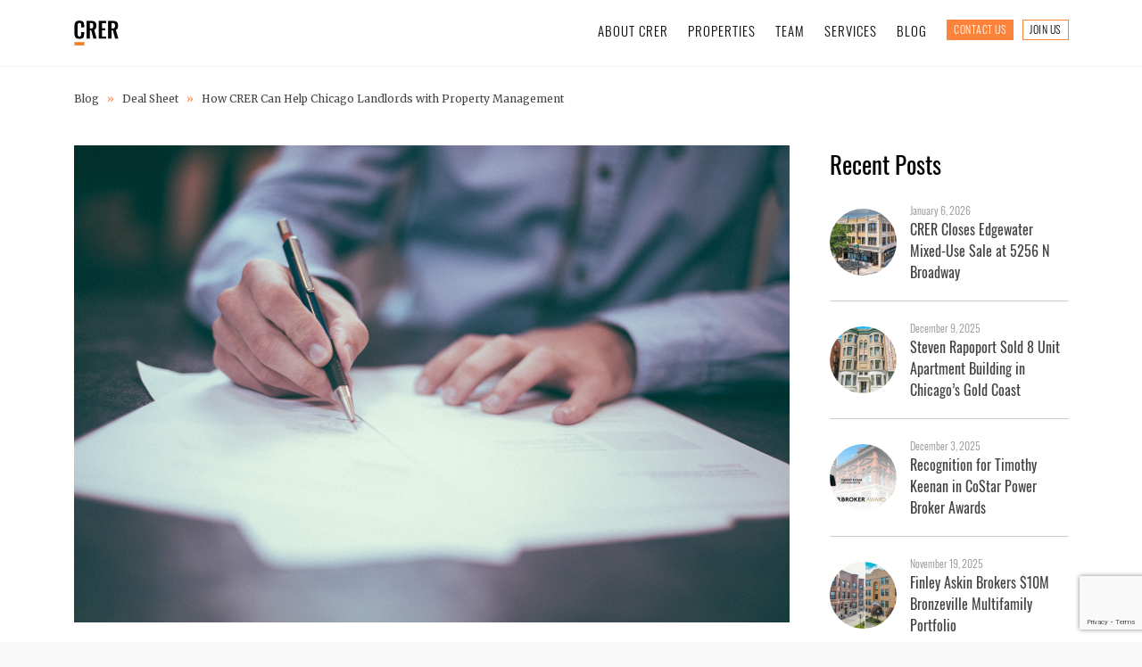

--- FILE ---
content_type: text/html; charset=UTF-8
request_url: https://www.crer.com/blog/how-crer-can-help-chicago-landlords-with-property-management/
body_size: 16100
content:
<!doctype html>
<html lang="en-US">
<head>

	<!-- Google Tag Manager -->
	<script>(function(w,d,s,l,i){w[l]=w[l]||[];w[l].push({'gtm.start':
	new Date().getTime(),event:'gtm.js'});var f=d.getElementsByTagName(s)[0],
	j=d.createElement(s),dl=l!='dataLayer'?'&l='+l:'';j.async=true;j.src=
	'https://www.googletagmanager.com/gtm.js?id='+i+dl;f.parentNode.insertBefore(j,f);
	})(window,document,'script','dataLayer','GTM-TCHX2R2');</script>
	<!-- End Google Tag Manager -->


	<meta charset="UTF-8">
	<meta name="viewport" content="width=device-width, initial-scale=1">
	<meta name="format-detection" content="telephone=no">
	<link rel="profile" href="https://gmpg.org/xfn/11">
	<script src="https://code.jquery.com/jquery-3.5.1.min.js" integrity="sha256-9/aliU8dGd2tb6OSsuzixeV4y/faTqgFtohetphbbj0=" crossorigin="anonymous"></script>
	<script src="https://www.crer.com/wp-content/themes/crer2020/js/mobilenav.js" type="text/javascript"></script>
	<script src="https://www.crer.com/wp-content/themes/crer2020/js/slick.min.js" type="text/javascript"></script>
	<script src="https://maps.googleapis.com/maps/api/js?key=AIzaSyAV-oMK4eBRrvPFSEZDqQl2A9RWkx4H9nY"></script>
	<script src="https://www.crer.com/wp-content/themes/crer2020/js/markerclusterer.js" type="text/javascript"></script>
	<script src="https://www.crer.com/wp-content/themes/crer2020/js/google_maps.js" type="text/javascript"></script>
	<script src="https://www.crer.com/wp-content/themes/crer2020/js/acf_simple_map.js" type="text/javascript"></script>
	<script src="https://www.crer.com/wp-content/themes/crer2020/js/util.js" type="text/javascript"></script>
	<script defer async data-host="crer.com" src="https://liteanalytics.com/lite.js"></script>

	<title>How CRER Can Help Chicago Landlords with Property Management &#8211; CRER</title>
<script type="text/javascript">
  
function setupMarkerOptions(data)
{
  options = {}
  options["label"] = data["label"]
  if(data["count"] && data["count"] != 1)
  {
    options["color"] = "#555"
    options['type'] = 'cluster'
  }
  else
  {
    if(data['type'] == "For Sale")
    {
      options["color"] = "#FD9B61"
    }
    else
    {
      options["color"] = "#FD9B61"
    }
    options['type'] = 'tag'
    // options["label"] = Math.random().toString(36).substring(Math.round(Math.random()*10))
    
  }

  if(data["neLat"])
  {
    options["ne-lat"] = data["neLat"]
    options["ne-lng"] = data["neLng"]
    options["sw-lat"] = data["swLat"]
    options["sw-lng"] = data["swLng"]
  }

  if(data["label"] == "request")
  {
    options['label'] = "Upon Request";
  }
  else if(($.isNumeric(data['label'][0]) || $.isNumeric(data['label'])) && options['type'] != 'cluster')
  {
    options['label'] = "$" + data['label'];  
  }  

  if(data["id"])
  {
    options["id"] = data["id"]
  }

  return options
}

function load_property(property_id, callback)
{
  jQuery.ajax({
      url: 'https://www.crer.com/wp-json/v1/property-details',
      type: 'get',
      data: { 
          id: property_id, 
      },
      success: function(data) {
          $('.listings').append(data["result"]);
          if(callback)
          {
            callback();
          }
      }
  });
}

function submit_contact()
{
  // alert("Trying to submit...")
  fname = jQuery("#fname").val();
  lname = jQuery("#lname").val(); 
  email = jQuery("#email").val(),
  phone = jQuery("#phone").val(),
  message = jQuery("#message").val(),
  agent_id = jQuery("#agent_id").val()

  jQuery.ajax({
      url: 'https://www.crer.com/wp-json/v1/submit-contact',
      type: 'post',
      data: { 
          fname: fname,
          lname: lname,
          email: email,
          phone: phone,
          message: message,
          agent_id: agent_id

      },
      success: function(data) {
          alert("Submission Successful")
      }

  });
}

function get_clustered_markers()
{
  console.log("Getting markers...")
  jQuery.ajax({
        url: 'https://www.crer.com/wp-json/v1/property-clusters',
        type: 'get',
        data: { 
          keyword: jQuery('#keyword').val(), 
          status: jQuery('#status').val(),
          price_min: jQuery('#price_min').val(),
          price_max: jQuery('#price_max').val(),
          ne_lat: jQuery('#ne_lat').val(),
          ne_lng: jQuery('#ne_lng').val(),
          sw_lat: jQuery('#sw_lat').val(),
          sw_lng: jQuery('#sw_lng').val(),
          c_lat: jQuery('#c_lat').val(),
          c_lng: jQuery('#c_lng').val(),
          z: jQuery('#z').val(),
          list_type: jQuery('#list_type').val(),
          zoom: map.getZoom(),
          page: 1

        },
        success: function(data) {
            

            clearMarkers();
            
            jQuery('.clustered-markers').html( "" );
            for(idx in data)
            {
              
              $('<div>')
                .attr('class','c-marker')
                .attr('style','display:none')
                .attr("data-lat",data[idx]["lat"])
                .attr("data-lng",data[idx]["lng"])
                .attr("data-count", data[idx]["cnt"])
                .attr("data-type", data[idx]["type"])
                .attr("data-ne-lat", data[idx]["ne_lat"])
                .attr("data-ne-lng", data[idx]["ne_lng"])
                .attr("data-sw-lat", data[idx]["sw_lat"])
                .attr("data-sw-lng", data[idx]["sw_lng"])
                .attr("data-label", data[idx]["label"])
                .attr("data-id", data[idx]["id"])

                
                .appendTo('.clustered-markers')

            }


            
            $markers = $('.c-marker');
            $markers.each(function(){
              options =setupMarkerOptions($(this).data())
              initMarker( $(this).data("lat"), $(this).data("lng"), map, options);  
            });


            if(map.getZoom() === undefined) 
            {
                centerOnMarkers(map);

                // centerMap(map, true);
            }



            

        }
    });
}

function fetchresults(){
    console.log("Fetching results...")
    parameters = []
    if(jQuery('#keyword').val())
    {
      parameters.push("keyword="+jQuery('#keyword').val())
    }

    if(jQuery('#price_min').val())
    {
      parameters.push("price_min="+jQuery('#price_min').val())
    }

    if(jQuery('#status').val())
    {
      parameters.push("status="+jQuery('#status').val())
    }

    if(jQuery('#price_max').val())
    {
      parameters.push("price_max="+jQuery('#price_max').val())
    }

    if(jQuery('#list_type').val())
    {
      parameters.push("list_type="+jQuery('#list_type').val())
    }

    if(jQuery('#ne_lat').val() && jQuery('#ne_lng').val() && jQuery('#sw_lat').val() && jQuery('#sw_lng').val())
    {
      parameters.push("ne_lat="+jQuery('#ne_lat').val())
      parameters.push("ne_lng="+jQuery('#ne_lng').val())
      parameters.push("sw_lat="+jQuery('#sw_lat').val())
      parameters.push("sw_lng="+jQuery('#sw_lng').val())
      parameters.push("c_lng="+jQuery('#c_lng').val())
      parameters.push("c_lat="+jQuery('#c_lat').val())
      parameters.push("z="+jQuery('#z').val())
    }

    jQuery.ajax({
        url: 'https://www.crer.com/wp-admin/admin-ajax.php',
        type: 'post',
        data: { action: 'data_fetch', 
          keyword: jQuery('#keyword').val(), 
          status: jQuery('#status').val(),
          price_min: jQuery('#price_min').val(),
          price_max: jQuery('#price_max').val(),
          ne_lat: jQuery('#ne_lat').val(),
          ne_lng: jQuery('#ne_lng').val(),
          sw_lat: jQuery('#sw_lat').val(),
          sw_lng: jQuery('#sw_lng').val(),
          c_lat: jQuery('#c_lat').val(),
          c_lng: jQuery('#c_lng').val(),
          z: jQuery('#z').val(),
          list_type: jQuery('#list_type').val(),

          page: 1

        },
        success: function(data) {
            window.history.pushState('', '', window.location.pathname + "?" + parameters.join("&"));
            jQuery('.listings-container').html( data );
            
            get_clustered_markers();
            

        }
    });

}

function broker_results(agent_id, status, page, target){


    jQuery.ajax({
        url: 'https://www.crer.com/wp-admin/admin-ajax.php',
        type: 'post',
        data: { action: 'broker_fetch', 
          broker: agent_id,
          status: status,
          page: page

        },
        success: function(data) {
            // window.history.pushState('', '', window.location.pathname + "?" + parameters.join("&"));
            jQuery(target + " .pagination").remove();
            jQuery(target).append(data);


        }
    });

}

function clearresults(){
	$('input').val('');
	$('select').val('');


    jQuery.ajax({
        url: 'https://www.crer.com/wp-admin/admin-ajax.php',
        type: 'post',
        data: { action: 'data_fetch', 
          keyword: jQuery('#keyword').val(), 
          status: jQuery('#status').val(),
          price_min: jQuery('#price_min').val(),
          price_max: jQuery('#price_max').val(),
          ne_lat: jQuery('#ne_lat').val(),
          ne_lng: jQuery('#ne_lng').val(),
          sw_lat: jQuery('#sw_lat').val(),
          sw_lng: jQuery('#sw_lng').val(),
          list_type: jQuery('#list_type').val(),
          page: 1
        },
        success: function(data) {

            window.history.pushState('', '', window.location.pathname );
            jQuery('.listings-container').html( data );
            map.setZoom(5);
            window.setTimeout(function() {get_clustered_markers();}, 100);
            // window.setTimeout(function() {centerMap(map, true);}, 500);

        }
    });

}

</script>

<meta name='robots' content='max-image-preview:large' />
<link rel='dns-prefetch' href='//static.addtoany.com' />
<link rel='dns-prefetch' href='//www.googletagmanager.com' />
<link rel='dns-prefetch' href='//use.fontawesome.com' />
<link rel="alternate" type="application/rss+xml" title="CRER &raquo; Feed" href="https://www.crer.com/feed/" />
<link rel="alternate" type="application/rss+xml" title="CRER &raquo; Comments Feed" href="https://www.crer.com/comments/feed/" />
<link rel="alternate" title="oEmbed (JSON)" type="application/json+oembed" href="https://www.crer.com/wp-json/oembed/1.0/embed?url=https%3A%2F%2Fwww.crer.com%2Fblog%2Fhow-crer-can-help-chicago-landlords-with-property-management%2F" />
<link rel="alternate" title="oEmbed (XML)" type="text/xml+oembed" href="https://www.crer.com/wp-json/oembed/1.0/embed?url=https%3A%2F%2Fwww.crer.com%2Fblog%2Fhow-crer-can-help-chicago-landlords-with-property-management%2F&#038;format=xml" />
<style id='wp-img-auto-sizes-contain-inline-css'>
img:is([sizes=auto i],[sizes^="auto," i]){contain-intrinsic-size:3000px 1500px}
/*# sourceURL=wp-img-auto-sizes-contain-inline-css */
</style>
<style id='wp-emoji-styles-inline-css'>

	img.wp-smiley, img.emoji {
		display: inline !important;
		border: none !important;
		box-shadow: none !important;
		height: 1em !important;
		width: 1em !important;
		margin: 0 0.07em !important;
		vertical-align: -0.1em !important;
		background: none !important;
		padding: 0 !important;
	}
/*# sourceURL=wp-emoji-styles-inline-css */
</style>
<link rel='stylesheet' id='wp-block-library-css' href='https://www.crer.com/wp-includes/css/dist/block-library/style.min.css?ver=6.9' media='all' />
<style id='global-styles-inline-css'>
:root{--wp--preset--aspect-ratio--square: 1;--wp--preset--aspect-ratio--4-3: 4/3;--wp--preset--aspect-ratio--3-4: 3/4;--wp--preset--aspect-ratio--3-2: 3/2;--wp--preset--aspect-ratio--2-3: 2/3;--wp--preset--aspect-ratio--16-9: 16/9;--wp--preset--aspect-ratio--9-16: 9/16;--wp--preset--color--black: #000000;--wp--preset--color--cyan-bluish-gray: #abb8c3;--wp--preset--color--white: #ffffff;--wp--preset--color--pale-pink: #f78da7;--wp--preset--color--vivid-red: #cf2e2e;--wp--preset--color--luminous-vivid-orange: #ff6900;--wp--preset--color--luminous-vivid-amber: #fcb900;--wp--preset--color--light-green-cyan: #7bdcb5;--wp--preset--color--vivid-green-cyan: #00d084;--wp--preset--color--pale-cyan-blue: #8ed1fc;--wp--preset--color--vivid-cyan-blue: #0693e3;--wp--preset--color--vivid-purple: #9b51e0;--wp--preset--gradient--vivid-cyan-blue-to-vivid-purple: linear-gradient(135deg,rgb(6,147,227) 0%,rgb(155,81,224) 100%);--wp--preset--gradient--light-green-cyan-to-vivid-green-cyan: linear-gradient(135deg,rgb(122,220,180) 0%,rgb(0,208,130) 100%);--wp--preset--gradient--luminous-vivid-amber-to-luminous-vivid-orange: linear-gradient(135deg,rgb(252,185,0) 0%,rgb(255,105,0) 100%);--wp--preset--gradient--luminous-vivid-orange-to-vivid-red: linear-gradient(135deg,rgb(255,105,0) 0%,rgb(207,46,46) 100%);--wp--preset--gradient--very-light-gray-to-cyan-bluish-gray: linear-gradient(135deg,rgb(238,238,238) 0%,rgb(169,184,195) 100%);--wp--preset--gradient--cool-to-warm-spectrum: linear-gradient(135deg,rgb(74,234,220) 0%,rgb(151,120,209) 20%,rgb(207,42,186) 40%,rgb(238,44,130) 60%,rgb(251,105,98) 80%,rgb(254,248,76) 100%);--wp--preset--gradient--blush-light-purple: linear-gradient(135deg,rgb(255,206,236) 0%,rgb(152,150,240) 100%);--wp--preset--gradient--blush-bordeaux: linear-gradient(135deg,rgb(254,205,165) 0%,rgb(254,45,45) 50%,rgb(107,0,62) 100%);--wp--preset--gradient--luminous-dusk: linear-gradient(135deg,rgb(255,203,112) 0%,rgb(199,81,192) 50%,rgb(65,88,208) 100%);--wp--preset--gradient--pale-ocean: linear-gradient(135deg,rgb(255,245,203) 0%,rgb(182,227,212) 50%,rgb(51,167,181) 100%);--wp--preset--gradient--electric-grass: linear-gradient(135deg,rgb(202,248,128) 0%,rgb(113,206,126) 100%);--wp--preset--gradient--midnight: linear-gradient(135deg,rgb(2,3,129) 0%,rgb(40,116,252) 100%);--wp--preset--font-size--small: 13px;--wp--preset--font-size--medium: 20px;--wp--preset--font-size--large: 36px;--wp--preset--font-size--x-large: 42px;--wp--preset--spacing--20: 0.44rem;--wp--preset--spacing--30: 0.67rem;--wp--preset--spacing--40: 1rem;--wp--preset--spacing--50: 1.5rem;--wp--preset--spacing--60: 2.25rem;--wp--preset--spacing--70: 3.38rem;--wp--preset--spacing--80: 5.06rem;--wp--preset--shadow--natural: 6px 6px 9px rgba(0, 0, 0, 0.2);--wp--preset--shadow--deep: 12px 12px 50px rgba(0, 0, 0, 0.4);--wp--preset--shadow--sharp: 6px 6px 0px rgba(0, 0, 0, 0.2);--wp--preset--shadow--outlined: 6px 6px 0px -3px rgb(255, 255, 255), 6px 6px rgb(0, 0, 0);--wp--preset--shadow--crisp: 6px 6px 0px rgb(0, 0, 0);}:where(.is-layout-flex){gap: 0.5em;}:where(.is-layout-grid){gap: 0.5em;}body .is-layout-flex{display: flex;}.is-layout-flex{flex-wrap: wrap;align-items: center;}.is-layout-flex > :is(*, div){margin: 0;}body .is-layout-grid{display: grid;}.is-layout-grid > :is(*, div){margin: 0;}:where(.wp-block-columns.is-layout-flex){gap: 2em;}:where(.wp-block-columns.is-layout-grid){gap: 2em;}:where(.wp-block-post-template.is-layout-flex){gap: 1.25em;}:where(.wp-block-post-template.is-layout-grid){gap: 1.25em;}.has-black-color{color: var(--wp--preset--color--black) !important;}.has-cyan-bluish-gray-color{color: var(--wp--preset--color--cyan-bluish-gray) !important;}.has-white-color{color: var(--wp--preset--color--white) !important;}.has-pale-pink-color{color: var(--wp--preset--color--pale-pink) !important;}.has-vivid-red-color{color: var(--wp--preset--color--vivid-red) !important;}.has-luminous-vivid-orange-color{color: var(--wp--preset--color--luminous-vivid-orange) !important;}.has-luminous-vivid-amber-color{color: var(--wp--preset--color--luminous-vivid-amber) !important;}.has-light-green-cyan-color{color: var(--wp--preset--color--light-green-cyan) !important;}.has-vivid-green-cyan-color{color: var(--wp--preset--color--vivid-green-cyan) !important;}.has-pale-cyan-blue-color{color: var(--wp--preset--color--pale-cyan-blue) !important;}.has-vivid-cyan-blue-color{color: var(--wp--preset--color--vivid-cyan-blue) !important;}.has-vivid-purple-color{color: var(--wp--preset--color--vivid-purple) !important;}.has-black-background-color{background-color: var(--wp--preset--color--black) !important;}.has-cyan-bluish-gray-background-color{background-color: var(--wp--preset--color--cyan-bluish-gray) !important;}.has-white-background-color{background-color: var(--wp--preset--color--white) !important;}.has-pale-pink-background-color{background-color: var(--wp--preset--color--pale-pink) !important;}.has-vivid-red-background-color{background-color: var(--wp--preset--color--vivid-red) !important;}.has-luminous-vivid-orange-background-color{background-color: var(--wp--preset--color--luminous-vivid-orange) !important;}.has-luminous-vivid-amber-background-color{background-color: var(--wp--preset--color--luminous-vivid-amber) !important;}.has-light-green-cyan-background-color{background-color: var(--wp--preset--color--light-green-cyan) !important;}.has-vivid-green-cyan-background-color{background-color: var(--wp--preset--color--vivid-green-cyan) !important;}.has-pale-cyan-blue-background-color{background-color: var(--wp--preset--color--pale-cyan-blue) !important;}.has-vivid-cyan-blue-background-color{background-color: var(--wp--preset--color--vivid-cyan-blue) !important;}.has-vivid-purple-background-color{background-color: var(--wp--preset--color--vivid-purple) !important;}.has-black-border-color{border-color: var(--wp--preset--color--black) !important;}.has-cyan-bluish-gray-border-color{border-color: var(--wp--preset--color--cyan-bluish-gray) !important;}.has-white-border-color{border-color: var(--wp--preset--color--white) !important;}.has-pale-pink-border-color{border-color: var(--wp--preset--color--pale-pink) !important;}.has-vivid-red-border-color{border-color: var(--wp--preset--color--vivid-red) !important;}.has-luminous-vivid-orange-border-color{border-color: var(--wp--preset--color--luminous-vivid-orange) !important;}.has-luminous-vivid-amber-border-color{border-color: var(--wp--preset--color--luminous-vivid-amber) !important;}.has-light-green-cyan-border-color{border-color: var(--wp--preset--color--light-green-cyan) !important;}.has-vivid-green-cyan-border-color{border-color: var(--wp--preset--color--vivid-green-cyan) !important;}.has-pale-cyan-blue-border-color{border-color: var(--wp--preset--color--pale-cyan-blue) !important;}.has-vivid-cyan-blue-border-color{border-color: var(--wp--preset--color--vivid-cyan-blue) !important;}.has-vivid-purple-border-color{border-color: var(--wp--preset--color--vivid-purple) !important;}.has-vivid-cyan-blue-to-vivid-purple-gradient-background{background: var(--wp--preset--gradient--vivid-cyan-blue-to-vivid-purple) !important;}.has-light-green-cyan-to-vivid-green-cyan-gradient-background{background: var(--wp--preset--gradient--light-green-cyan-to-vivid-green-cyan) !important;}.has-luminous-vivid-amber-to-luminous-vivid-orange-gradient-background{background: var(--wp--preset--gradient--luminous-vivid-amber-to-luminous-vivid-orange) !important;}.has-luminous-vivid-orange-to-vivid-red-gradient-background{background: var(--wp--preset--gradient--luminous-vivid-orange-to-vivid-red) !important;}.has-very-light-gray-to-cyan-bluish-gray-gradient-background{background: var(--wp--preset--gradient--very-light-gray-to-cyan-bluish-gray) !important;}.has-cool-to-warm-spectrum-gradient-background{background: var(--wp--preset--gradient--cool-to-warm-spectrum) !important;}.has-blush-light-purple-gradient-background{background: var(--wp--preset--gradient--blush-light-purple) !important;}.has-blush-bordeaux-gradient-background{background: var(--wp--preset--gradient--blush-bordeaux) !important;}.has-luminous-dusk-gradient-background{background: var(--wp--preset--gradient--luminous-dusk) !important;}.has-pale-ocean-gradient-background{background: var(--wp--preset--gradient--pale-ocean) !important;}.has-electric-grass-gradient-background{background: var(--wp--preset--gradient--electric-grass) !important;}.has-midnight-gradient-background{background: var(--wp--preset--gradient--midnight) !important;}.has-small-font-size{font-size: var(--wp--preset--font-size--small) !important;}.has-medium-font-size{font-size: var(--wp--preset--font-size--medium) !important;}.has-large-font-size{font-size: var(--wp--preset--font-size--large) !important;}.has-x-large-font-size{font-size: var(--wp--preset--font-size--x-large) !important;}
/*# sourceURL=global-styles-inline-css */
</style>

<style id='classic-theme-styles-inline-css'>
/*! This file is auto-generated */
.wp-block-button__link{color:#fff;background-color:#32373c;border-radius:9999px;box-shadow:none;text-decoration:none;padding:calc(.667em + 2px) calc(1.333em + 2px);font-size:1.125em}.wp-block-file__button{background:#32373c;color:#fff;text-decoration:none}
/*# sourceURL=/wp-includes/css/classic-themes.min.css */
</style>
<style id='font-awesome-svg-styles-default-inline-css'>
.svg-inline--fa {
  display: inline-block;
  height: 1em;
  overflow: visible;
  vertical-align: -.125em;
}
/*# sourceURL=font-awesome-svg-styles-default-inline-css */
</style>
<link rel='stylesheet' id='font-awesome-svg-styles-css' href='https://www.crer.com/wp-content/uploads/font-awesome/v5.14.0/css/svg-with-js.css' media='all' />
<style id='font-awesome-svg-styles-inline-css'>
   .wp-block-font-awesome-icon svg::before,
   .wp-rich-text-font-awesome-icon svg::before {content: unset;}
/*# sourceURL=font-awesome-svg-styles-inline-css */
</style>
<link rel='stylesheet' id='contact-form-7-css' href='https://www.crer.com/wp-content/plugins/contact-form-7/includes/css/styles.css?ver=6.1.4' media='all' />
<link rel='stylesheet' id='crer2020-style-css' href='https://www.crer.com/wp-content/themes/crer2020/style.css?ver=1.0.0' media='all' />
<link rel='stylesheet' id='font-awesome-official-css' href='https://use.fontawesome.com/releases/v5.14.0/css/all.css' media='all' integrity="sha384-HzLeBuhoNPvSl5KYnjx0BT+WB0QEEqLprO+NBkkk5gbc67FTaL7XIGa2w1L0Xbgc" crossorigin="anonymous" />
<link rel='stylesheet' id='addtoany-css' href='https://www.crer.com/wp-content/plugins/add-to-any/addtoany.min.css?ver=1.16' media='all' />
<style id='addtoany-inline-css'>
.a2a_svg { border-radius: 0 !important; }
.a2a_button_facebook {padding-left: 0 !important;}
.addtoany_content {margin-top: 25px !important;}
/*# sourceURL=addtoany-inline-css */
</style>
<link rel='stylesheet' id='font-awesome-official-v4shim-css' href='https://use.fontawesome.com/releases/v5.14.0/css/v4-shims.css' media='all' integrity="sha384-9aKO2QU3KETrRCCXFbhLK16iRd15nC+OYEmpVb54jY8/CEXz/GVRsnM73wcbYw+m" crossorigin="anonymous" />
<style id='font-awesome-official-v4shim-inline-css'>
@font-face {
font-family: "FontAwesome";
font-display: block;
src: url("https://use.fontawesome.com/releases/v5.14.0/webfonts/fa-brands-400.eot"),
		url("https://use.fontawesome.com/releases/v5.14.0/webfonts/fa-brands-400.eot?#iefix") format("embedded-opentype"),
		url("https://use.fontawesome.com/releases/v5.14.0/webfonts/fa-brands-400.woff2") format("woff2"),
		url("https://use.fontawesome.com/releases/v5.14.0/webfonts/fa-brands-400.woff") format("woff"),
		url("https://use.fontawesome.com/releases/v5.14.0/webfonts/fa-brands-400.ttf") format("truetype"),
		url("https://use.fontawesome.com/releases/v5.14.0/webfonts/fa-brands-400.svg#fontawesome") format("svg");
}

@font-face {
font-family: "FontAwesome";
font-display: block;
src: url("https://use.fontawesome.com/releases/v5.14.0/webfonts/fa-solid-900.eot"),
		url("https://use.fontawesome.com/releases/v5.14.0/webfonts/fa-solid-900.eot?#iefix") format("embedded-opentype"),
		url("https://use.fontawesome.com/releases/v5.14.0/webfonts/fa-solid-900.woff2") format("woff2"),
		url("https://use.fontawesome.com/releases/v5.14.0/webfonts/fa-solid-900.woff") format("woff"),
		url("https://use.fontawesome.com/releases/v5.14.0/webfonts/fa-solid-900.ttf") format("truetype"),
		url("https://use.fontawesome.com/releases/v5.14.0/webfonts/fa-solid-900.svg#fontawesome") format("svg");
}

@font-face {
font-family: "FontAwesome";
font-display: block;
src: url("https://use.fontawesome.com/releases/v5.14.0/webfonts/fa-regular-400.eot"),
		url("https://use.fontawesome.com/releases/v5.14.0/webfonts/fa-regular-400.eot?#iefix") format("embedded-opentype"),
		url("https://use.fontawesome.com/releases/v5.14.0/webfonts/fa-regular-400.woff2") format("woff2"),
		url("https://use.fontawesome.com/releases/v5.14.0/webfonts/fa-regular-400.woff") format("woff"),
		url("https://use.fontawesome.com/releases/v5.14.0/webfonts/fa-regular-400.ttf") format("truetype"),
		url("https://use.fontawesome.com/releases/v5.14.0/webfonts/fa-regular-400.svg#fontawesome") format("svg");
unicode-range: U+F004-F005,U+F007,U+F017,U+F022,U+F024,U+F02E,U+F03E,U+F044,U+F057-F059,U+F06E,U+F070,U+F075,U+F07B-F07C,U+F080,U+F086,U+F089,U+F094,U+F09D,U+F0A0,U+F0A4-F0A7,U+F0C5,U+F0C7-F0C8,U+F0E0,U+F0EB,U+F0F3,U+F0F8,U+F0FE,U+F111,U+F118-F11A,U+F11C,U+F133,U+F144,U+F146,U+F14A,U+F14D-F14E,U+F150-F152,U+F15B-F15C,U+F164-F165,U+F185-F186,U+F191-F192,U+F1AD,U+F1C1-F1C9,U+F1CD,U+F1D8,U+F1E3,U+F1EA,U+F1F6,U+F1F9,U+F20A,U+F247-F249,U+F24D,U+F254-F25B,U+F25D,U+F267,U+F271-F274,U+F279,U+F28B,U+F28D,U+F2B5-F2B6,U+F2B9,U+F2BB,U+F2BD,U+F2C1-F2C2,U+F2D0,U+F2D2,U+F2DC,U+F2ED,U+F328,U+F358-F35B,U+F3A5,U+F3D1,U+F410,U+F4AD;
}
/*# sourceURL=font-awesome-official-v4shim-inline-css */
</style>
<script id="addtoany-core-js-before">
window.a2a_config=window.a2a_config||{};a2a_config.callbacks=[];a2a_config.overlays=[];a2a_config.templates={};

//# sourceURL=addtoany-core-js-before
</script>
<script defer src="https://static.addtoany.com/menu/page.js" id="addtoany-core-js"></script>
<script src="https://www.crer.com/wp-includes/js/jquery/jquery.min.js?ver=3.7.1" id="jquery-core-js"></script>
<script src="https://www.crer.com/wp-includes/js/jquery/jquery-migrate.min.js?ver=3.4.1" id="jquery-migrate-js"></script>
<script defer src="https://www.crer.com/wp-content/plugins/add-to-any/addtoany.min.js?ver=1.1" id="addtoany-jquery-js"></script>

<!-- Google tag (gtag.js) snippet added by Site Kit -->
<!-- Google Analytics snippet added by Site Kit -->
<script src="https://www.googletagmanager.com/gtag/js?id=G-6W36P25SW7" id="google_gtagjs-js" async></script>
<script id="google_gtagjs-js-after">
window.dataLayer = window.dataLayer || [];function gtag(){dataLayer.push(arguments);}
gtag("set","linker",{"domains":["www.crer.com"]});
gtag("js", new Date());
gtag("set", "developer_id.dZTNiMT", true);
gtag("config", "G-6W36P25SW7");
//# sourceURL=google_gtagjs-js-after
</script>
<link rel="https://api.w.org/" href="https://www.crer.com/wp-json/" /><link rel="alternate" title="JSON" type="application/json" href="https://www.crer.com/wp-json/wp/v2/blog/4153" /><link rel="EditURI" type="application/rsd+xml" title="RSD" href="https://www.crer.com/xmlrpc.php?rsd" />
<meta name="generator" content="WordPress 6.9" />
<link rel="canonical" href="https://www.crer.com/blog/how-crer-can-help-chicago-landlords-with-property-management/" />
<link rel='shortlink' href='https://www.crer.com/?p=4153' />
<!-- start Simple Custom CSS and JS -->
<style>
.broker.steven {
    height: 430px;
    background-image: url("https://crer.com/wp-content/uploads/2021/10/steven-h.jpg");
    background-size: cover;
  }
  @media screen and (max-width: 1024px) {
  
    .broker.steven {
      background-position: -120px 0;
    }
  }
  @media screen and (max-width: 768px) {
  
    .broker.steven {
      background-image: url("https://crer.com/wp-content/uploads/2021/10/steven-tall.jpg");
      background-position: bottom;
      height: 663px;
    }
  }
  
.broker.steven .copy {
    box-sizing: border-box;
}
  
.broker.steven .copy a.btn {
    border-color: #000;
    color: #000;
    margin-top: 51px;
}
  
.broker.steven .copy a.btn:hover {
    background-color: #000;
    color: #fff;
}

.broker.tuyen {
    height: 430px;
    background-image: url("https://crer.com/wp-content/uploads/2021/10/tuyen-h.jpg");
    background-size: cover;
  }
  @media screen and (max-width: 1024px) {
  
    .broker.tuyen {
      background-position: -120px 0;
    }
  }
  @media screen and (max-width: 768px) {
  
    .broker.tuyen {
      background-image: url("https://crer.com/wp-content/uploads/2021/10/tuyen-tall.jpg");
      background-position: bottom;
      height: 663px;
    }
  }
  
.broker.tuyen .copy {
    box-sizing: border-box;
}
  
.broker.tuyen .copy a.btn {
    border-color: #000;
    color: #000;
    margin-top: 51px;
}
  
.broker.tuyen .copy a.btn:hover {
    background-color: #000;
    color: #fff;
}

.broker.mike {
    height: 430px;
    background-image: url("https://crer.com/wp-content/uploads/2021/10/mike-h.jpg");
    background-size: cover;
  }
  @media screen and (max-width: 1024px) {
  
    .broker.mike {
      background-position: -120px 0;
    }
  }
  @media screen and (max-width: 768px) {
  
    .broker.mike {
      background-image: url("https://crer.com/wp-content/uploads/2021/10/mike-tall.jpg");
      background-position: bottom;
      height: 663px;
    }
  }
  
.broker.mike .copy {
    box-sizing: border-box;
}
  
.broker.mike .copy a.btn {
    border-color: #000;
    color: #000;
    margin-top: 51px;
}
  
.broker.mike .copy a.btn:hover {
    background-color: #000;
    color: #fff;
}

.broker.ian {
    height: 430px;
    background-image: url("https://crer.com/wp-content/uploads/2021/10/ian-h.jpg");
    background-size: cover;
  }
  @media screen and (max-width: 1024px) {
  
    .broker.ian {
      background-position: -120px 0;
    }
  }
  @media screen and (max-width: 768px) {
  
    .broker.ian {
      background-image: url("https://crer.com/wp-content/uploads/2021/10/ian-tall.jpg");
      background-position: bottom;
      height: 663px;
    }
  }
  
.broker.ian .copy {
    box-sizing: border-box;
}
  
.broker.ian .copy a.btn {
    border-color: #000;
    color: #000;
    margin-top: 51px;
}
  
.broker.ian .copy a.btn:hover {
    background-color: #000;
    color: #fff;
}

.slick-prev {
    margin-left: 45px;
		background-color:#FD833A;
    z-index: 5;
}

.slick-next {
    margin-right:45px;
		background-color:#FD833A;
    z-index: 5;
}





/* Start comment


.section.call-out.property-management .image {
    background-image: url(https://crer.com/wp-content/uploads/2021/11/receivership-img-scaled.jpg);
}


End of comment */ 

</style>
<!-- end Simple Custom CSS and JS -->
<!-- start Simple Custom CSS and JS -->
<style>
.video-responsive{
    overflow:hidden;
    padding-bottom:56.25%;
    position:relative;
    height:0;
}

.video-responsive iframe{
    left:0;
    top:0;
    height:100%;
    width:100%;
    position:absolute;
}

.video-padding {
  margin-top: 25px;
}</style>
<!-- end Simple Custom CSS and JS -->
<!-- start Simple Custom CSS and JS -->
<script>

</script>
<!-- end Simple Custom CSS and JS -->
<!-- start Simple Custom CSS and JS -->
<script>
$(document).ready(function() {
    $(window).scroll(function() {
        if ($(document).scrollTop() > 425) {
            $('.secondary-menu-wrap').css('background-color', '#000');
        }
        else {
            $('.secondary-menu-wrap').css('background-color', 'rgba(241, 241, 241, 0.15)');
        }
    });
});

</script>
<!-- end Simple Custom CSS and JS -->
<!-- start Simple Custom CSS and JS -->
<script>
$(document).ready(function( $ ){
  $(window).scroll(function() {
    if ($(this).scrollTop() > 1){  
      $('.home .main-navigation').css("padding-top", "0");
      $('.blog .main-navigation').css("padding-top", "0");
      $('.home .main-navigation .wrap').css("display", "none");
      $('.blog .main-navigation .wrap').css("display", "none");
      $('.home .menu-two-wrap').css("display", "block");
      $('.blog .menu-two-wrap').css("display", "block");
    }
    else{
      $('.home .main-navigation').css("padding-top", "42px");
      $('.blog .main-navigation').css("padding-top", "42px");
      $('.home .menu-two-wrap').css("display", "none");
      $('.blog .menu-two-wrap').css("display", "none");
      $('.home .main-navigation .wrap').css("display", "flex");
      $('.blog .main-navigation .wrap').css("display", "flex");
    }
  });
});</script>
<!-- end Simple Custom CSS and JS -->
<meta name="generator" content="Site Kit by Google 1.167.0" /><link rel="icon" type="image/png" href="https://www.crer.com/wp-content/uploads/2021/03/crer_favicon.jpg"><meta property="og:locale" content="en_US" /><meta property="og:type" content="article" /><meta property="og:title" content="How CRER Can Help Chicago Landlords with Property Management | CRER" /><meta property="og:description" content="As a Chicago-based real estate company, CRER (Chicago Real Estate Resources Inc.) has been helping owners in the area with their property management needs for&hellip;" /><meta property="og:url" content="https://www.crer.com/blog/how-crer-can-help-chicago-landlords-with-property-management/" /><meta property="og:site_name" content="CRER" /><meta property="og:image" content="https://www.crer.com/wp-content/uploads/2022/12/crer-property-management-5-post.jpg" /><meta name="twitter:card" content="summary_large_image" /><meta name="twitter:site" content="@CRERChicago" /><meta name="twitter:creator" content="@CRERChicago" /><style>.recentcomments a{display:inline !important;padding:0 !important;margin:0 !important;}</style>		<style id="wp-custom-css">
			.entry-content ul {
  list-style-type: disc;
  margin: 0;
	margin-top: 20px;
	margin-bottom: 20px;
  padding: 0;
  padding-left: 20px;
}

.entry-content li {
  margin-bottom: 5px;
  font-size: 16px;
  color: #333;
}


.section.call-out.recent-sales-broker .image {
  display: flex;
  justify-content: center;
  align-items: center;
  overflow: hidden;
  position: relative;
}

.section.call-out.recent-sales-broker .image img {
  position: absolute;
  top: 0;
  left: 0;
  width: 100%;
  height:100%;
  object-fit: cover;
}

.slide-arrow{
  position: absolute;
  top: 50%;
  margin-top: 15px;
  border: solid orange;
  border-width: 0 5px 5px 0;
  display: inline-block;
	background-color: transparent;
  padding: 3px;
}

.prev-arrow{
	margin: 15px;
  height: 20px;
  width: 20px;
  transform: rotate(135deg);
  -webkit-transform: rotate(135deg);
	z-index: 10;
}

.next-arrow{
  right: 15px;
  height: 20px;
  width: 20px;
  transform: rotate(-45deg);
  -webkit-transform: rotate(-45deg);
	z-index: 10;
}

.section.call-out.property-management .image {
  background-image: url("https://www.crer.com/wp-content/uploads/2021/12/rec-h3.jpg");
}
	
.wrap-article {
    max-width: 1115px;
    margin: 0 auto;
    padding: 0 40px 0 40px;
}

.section.call-out.recent-sales .image img {
	position: inherit;
}

.wpcf7-textarea {
width: 100%;
}

.wpcf7 input {
width: 100%;
}

/* CSS Print Styles Start */

@media print {
	/* Remove all styling and only show text content */

/* Hide header and footer */
header, footer {
    display: none;
}

/* Remove background colors and borders */
* {
    background: transparent !important;
    border: none !important;
    box-shadow: none !important;
}

/* Show only text content */
body {
    font-family: Arial, sans-serif;
    font-size: 16px;
    line-height: 1.6;
    color: #333;
    margin: 0;
    padding: 20px;
}

/* Hide images */
img {
    display: none;
}

/* Remove any padding or margin on specific elements */
h1, h2, h3, h4, h5, h6, p {
    margin: 0;
    padding: 0;
}

/* Make links visible as text */
a {
    color: inherit !important;
    text-decoration: none !important;
    border-bottom: 1px solid #000;
}

/* Show list items and remove list styles */
ul, ol {
    list-style: none;
    padding-left: 0;
}

li {
    margin-left: 0;
}

/* Remove form styles */
form {
    display: none;
}

/* Show specific hidden classes */
.executive-summary,
.property-details,
.broker-contact,
.property-location,
.featured-listings,
.crer-services,
.contact-info,
.about-crer {
    display: block !important;
    margin-bottom: 10px; /* Add margin as needed */
}		</style>
			

	
	<style>
	
		
		h3 {
			font-size: 17.5px;
			font-family: 'Oswald', serif;
			font-weight: 400;
			line-height: 4;
		}
		
		.single-blog p a { 
			color: #eb7d07; 
		}
		
		.single-blog ul li a { 
			color: #eb7d07; 
		}
	
	</style>
	
</head>

<body class="wp-singular blog-template-default single single-blog postid-4153 wp-theme-crer2020 removepadding">
	
	<!-- Google Tag Manager (noscript) -->
	<noscript><iframe src="https://www.googletagmanager.com/ns.html?id=GTM-TCHX2R2"
	height="0" width="0" style="display:none;visibility:hidden"></iframe></noscript>
	<!-- End Google Tag Manager (noscript) -->

	<section class="drawer" id="drawer-name" data-drawer-target>
	  <div class="drawer__overlay" data-drawer-close tabindex="-1"></div>
	  <div class="drawer__wrapper">
	    <div class="drawer__header">
	      <button class="drawer__close" data-drawer-close aria-label="Close Drawer"></button>
	    </div>
	    <div class="drawer__content">
	    	<ul class="mobile-nav">
	    		<li><a href="/about">About CRER</a></li>
	    		<li class="sub"><a href="/about#clients">Clients</a></li>
	    		<li class="sub"><a href="https://crer-cares.com/">CRER Cares</a></li>
	    		<li class="sub"><a href="https://www.joincrer.com/">Careers</a></li>
	    		<li class="sub"><a href="/about#testimonials">Testimonials</a></li>
	    		<li><a href="/properties">Properties</a></li>
	    		<li><a href="/team">Team</a></li>
	    		<li><a href="/services/brokerage">Services</a></li>
	    		<li class="sub"><a href="/services/brokerage">Brokerage</a></li>
	    		<li class="sub"><a href="/services/receivership-services/">Receivership</a></li>
				<li class="sub"><a href="/services/leasing">Leasing</a></li>
	    		<li class="sub"><a href="/services/property-management">Property Management</a></li>
	    		<li class="sub"><a href="/services/note-sales/">Note Sales</a></li>
				<li class="sub"><a href="/services/receivership-services/">Auctions</a></li>
	    		<li class="sub"><a href="/services/235-insurance/">235 Insurance</a></li>
	    		<li><a href="/blog">Blog</a></li>
	    	</ul>
	    </div>
	  </div>
	</section>

	<header id="masthead" class="site-header">
		
			<nav id="site-navigation" class="main-navigation inside-wrapper">
				

											<div class="menu-two-wrap">
							<div class="menu-bug">
								<div class="logo">
									<a href="/">
										<img src="https://www.crer.com/wp-content/themes/crer2020/images/logo-bug.jpg">
									</a>
								</div>
								<div class="menus">
									<div class="menu-main-menu-container"><ul id="primary-menu" class="menu"><li id="menu-item-133" class="menu-item menu-item-type-post_type menu-item-object-page menu-item-133"><a href="https://www.crer.com/about/">About CRER</a></li>
<li id="menu-item-648" class="menu-item menu-item-type-post_type_archive menu-item-object-properties menu-item-648"><a href="https://www.crer.com/properties/">Properties</a></li>
<li id="menu-item-132" class="menu-item menu-item-type-post_type menu-item-object-page menu-item-132"><a href="https://www.crer.com/team/">Team</a></li>
<li id="menu-item-206" class="menu-item menu-item-type-post_type menu-item-object-page menu-item-206"><a href="https://www.crer.com/services/brokerage/">Services</a></li>
<li id="menu-item-878" class="menu-item menu-item-type-custom menu-item-object-custom menu-item-878"><a href="/blog">Blog</a></li>
</ul></div>									<div class="super-menu"><ul id="menu-super-menu" class="menu"><li id="menu-item-21" class="menu-item menu-item-type-custom menu-item-object-custom menu-item-21"><a href="/contact-us">Contact Us</a></li>
<li id="menu-item-22" class="menu-item menu-item-type-custom menu-item-object-custom menu-item-22"><a target="_blank" href="https://joincrer.com/">Join Us</a></li>
</ul></div>									<button class="hamburger" data-drawer-trigger aria-controls="drawer-name" aria-expanded="false" type="button">
									  <span class="hamburger-box" >
									    <span class="hamburger-inner"></span>
									  </span>
									</button>
								</div>
							</div>

						</div>
											




					

				
			</nav>
		<!-- #site-navigation -->
	</header><!-- #masthead -->
		
<div class="wrapper">
<div class="blog-banner">
	<div class="wrap banner">

		<div class="breadcrumbs"><a href="/blog">Blog </a><span>&#187;</span> <a href="https://www.crer.com/blog/category/deal-sheet/" rel="category tag">Deal Sheet</a> <span>&#187;</span> How CRER Can Help Chicago Landlords with Property Management</div>
	</div>
</div>

<div class="wrap blog-post">
	<div class="single-post">
	


<article id="post-4153" class="post-4153 blog type-blog status-publish has-post-thumbnail hentry category-deal-sheet tag-advice">

	
	
			<div class="post-thumbnail">
				<img width="1400" height="933" src="https://www.crer.com/wp-content/uploads/2022/12/crer-property-management-5-post.jpg" class="attachment-post-thumbnail size-post-thumbnail wp-post-image" alt="CRER Property Management" decoding="async" fetchpriority="high" srcset="https://www.crer.com/wp-content/uploads/2022/12/crer-property-management-5-post.jpg 1400w, https://www.crer.com/wp-content/uploads/2022/12/crer-property-management-5-post-300x200.jpg 300w, https://www.crer.com/wp-content/uploads/2022/12/crer-property-management-5-post-1024x682.jpg 1024w, https://www.crer.com/wp-content/uploads/2022/12/crer-property-management-5-post-768x512.jpg 768w" sizes="(max-width: 1400px) 100vw, 1400px" />			</div><!-- .post-thumbnail -->

			
	<header class="entry-header">
		
		<a href="https://www.addtoany.com/share" class="btn2 a2a_dd"><i class="fas fa-share-square"></i> Share this article</a> 
		
		
		<h1 class="entry-title">How CRER Can Help Chicago Landlords with Property Management</h1>		
	</header><!-- .entry-header -->	

	<div class="entry-content">	
		<p>As a Chicago-based real estate company, CRER (Chicago Real Estate Resources Inc.) has been helping owners in the area with their <a href="https://www.crer.com/services/property-management/">property management</a> needs for many years.</p>
<p>With a team of experienced professionals, CRER provides a wide range of services that make managing a property easier, from tenant screening and lease agreements to maintenance and repairs.</p>
<p>First and foremost, CRER assists with tenant screening. This includes background checks and credit reports to gauge the tenant’s financial ability to pay rent on time, as well as a criminal background check (if desired) for their safety and security. This process helps ensure that the property is rented to responsible tenants who will be good stewards of the property.</p>
<p>Also, CRER ensures that the asking rent is in line with current market conditions to maximize the rental income of the property.</p>
<p>CRER handles ongoing maintenance and repairs. We can provide access to a network of reliable contractors for a variety of needs such as plumbing, electrical, HVAC, and more. We can also help with regular inspections to ensure that all systems are working properly and that any necessary repairs are completed in a timely manner.</p>
<p>Finally, CRER offers a wide range of other services such as budgeting, accounting, and financial reporting. These services help owners stay on top of their property’s finances and ensure that they are in compliance with all applicable laws.</p>
<p>CRER has been helping Chicago owners with their property management needs for many years and our team of experienced professionals can provide the guidance and assistance needed to ensure a profitable ownership experience without the hassle.</p>
<p><a href="https://www.crer.com/contact-us/">Contact us today</a> to learn more about how they can help you manage your property.</p>
	</div><!-- .entry-content -->

	<footer class="entry-footer">
			</footer><!-- .entry-footer -->
</article><!-- #post-4153 -->
			
		
						
		
		
			<div class="tags"> 
				<div class="floating-header">Tagged In</div>
				<ul>
					<li><a href="https://www.crer.com/blog/tag/advice/" rel="tag">Advice</a></li>
				</ul>
			</div>
		         <div class="floating-header">Related Posts</div>
          <ul class="related-posts">
        
                <li>
                  <a href="https://www.crer.com/blog/crer-closes-edgewater-mixed-use-sale-at-5256-n-broadway/" class="post-image">
            <img width="640" height="427" src="https://www.crer.com/wp-content/uploads/2026/01/broadway-tuyen-christian-1024x683.jpg" class="attachment-large size-large wp-post-image" alt="" decoding="async" loading="lazy" srcset="https://www.crer.com/wp-content/uploads/2026/01/broadway-tuyen-christian-1024x683.jpg 1024w, https://www.crer.com/wp-content/uploads/2026/01/broadway-tuyen-christian-300x200.jpg 300w, https://www.crer.com/wp-content/uploads/2026/01/broadway-tuyen-christian-768x512.jpg 768w, https://www.crer.com/wp-content/uploads/2026/01/broadway-tuyen-christian-1536x1024.jpg 1536w, https://www.crer.com/wp-content/uploads/2026/01/broadway-tuyen-christian.jpg 2048w" sizes="auto, (max-width: 640px) 100vw, 640px" />          </a>
                    <a href="https://www.crer.com/blog/crer-closes-edgewater-mixed-use-sale-at-5256-n-broadway/">
                        CRER Closes Edgewater Mixed-Use Sale at 5256 N Broadway                    </a>  
                </li>
            
        
                <li>
                  <a href="https://www.crer.com/blog/steven-rapoport-sold-8-unit-apartment-building-in-chicagos-gold-coast/" class="post-image">
            <img width="640" height="427" src="https://www.crer.com/wp-content/uploads/2025/12/closed-10-12-chestnut-1024x683.jpg" class="attachment-large size-large wp-post-image" alt="" decoding="async" loading="lazy" srcset="https://www.crer.com/wp-content/uploads/2025/12/closed-10-12-chestnut-1024x683.jpg 1024w, https://www.crer.com/wp-content/uploads/2025/12/closed-10-12-chestnut-300x200.jpg 300w, https://www.crer.com/wp-content/uploads/2025/12/closed-10-12-chestnut-768x512.jpg 768w, https://www.crer.com/wp-content/uploads/2025/12/closed-10-12-chestnut-1536x1024.jpg 1536w, https://www.crer.com/wp-content/uploads/2025/12/closed-10-12-chestnut.jpg 2048w" sizes="auto, (max-width: 640px) 100vw, 640px" />          </a>
                    <a href="https://www.crer.com/blog/steven-rapoport-sold-8-unit-apartment-building-in-chicagos-gold-coast/">
                        Steven Rapoport Sold 8 Unit Apartment Building in Chicago’s Gold Coast                    </a>  
                </li>
            
        
                <li>
                  <a href="https://www.crer.com/blog/recognition-for-timothy-keenan-in-costar-power-broker-awards/" class="post-image">
            <img width="640" height="427" src="https://www.crer.com/wp-content/uploads/2025/12/keenan-costar-power-broker-1024x683.jpg" class="attachment-large size-large wp-post-image" alt="Recognition for Timothy Keenan in CoStar Power Broker Awards" decoding="async" loading="lazy" srcset="https://www.crer.com/wp-content/uploads/2025/12/keenan-costar-power-broker-1024x683.jpg 1024w, https://www.crer.com/wp-content/uploads/2025/12/keenan-costar-power-broker-300x200.jpg 300w, https://www.crer.com/wp-content/uploads/2025/12/keenan-costar-power-broker-768x512.jpg 768w, https://www.crer.com/wp-content/uploads/2025/12/keenan-costar-power-broker-1536x1024.jpg 1536w, https://www.crer.com/wp-content/uploads/2025/12/keenan-costar-power-broker.jpg 2048w" sizes="auto, (max-width: 640px) 100vw, 640px" />          </a>
                    <a href="https://www.crer.com/blog/recognition-for-timothy-keenan-in-costar-power-broker-awards/">
                        Recognition for Timothy Keenan in CoStar Power Broker Awards                    </a>  
                </li>
            
                </ul>
       	</div>

	<div class="sidebar">
		<h2>Recent Posts</h2>
		<div class="recent">
			 
				<div class="blog-card">
					<div class="blog-content">
						<a href="crer-closes-edgewater-mixed-use-sale-at-5256-n-broadway" class="post-image">
							<img width="150" height="150" src="https://www.crer.com/wp-content/uploads/2026/01/broadway-tuyen-christian-150x150.jpg" class="attachment-thumbnail size-thumbnail wp-post-image" alt="" decoding="async" loading="lazy" />						</a>
						<div class="post">
							<div class="date"> January 6, 2026 </div>
							<h2 class="post-title"><a href="https://www.crer.com/blog/crer-closes-edgewater-mixed-use-sale-at-5256-n-broadway/" title="CRER Closes Edgewater Mixed-Use Sale at 5256 N Broadway">CRER Closes Edgewater Mixed-Use Sale at 5256 N Broadway</a></h2>
						</div>
					</div>
				</div>
			
			
				 
				<div class="blog-card">
					<div class="blog-content">
						<a href="steven-rapoport-sold-8-unit-apartment-building-in-chicagos-gold-coast" class="post-image">
							<img width="150" height="150" src="https://www.crer.com/wp-content/uploads/2025/12/closed-10-12-chestnut-150x150.jpg" class="attachment-thumbnail size-thumbnail wp-post-image" alt="" decoding="async" loading="lazy" />						</a>
						<div class="post">
							<div class="date"> December 9, 2025 </div>
							<h2 class="post-title"><a href="https://www.crer.com/blog/steven-rapoport-sold-8-unit-apartment-building-in-chicagos-gold-coast/" title="Steven Rapoport Sold 8 Unit Apartment Building in Chicago’s Gold Coast">Steven Rapoport Sold 8 Unit Apartment Building in Chicago’s Gold Coast</a></h2>
						</div>
					</div>
				</div>
			
			
				 
				<div class="blog-card">
					<div class="blog-content">
						<a href="recognition-for-timothy-keenan-in-costar-power-broker-awards" class="post-image">
							<img width="150" height="150" src="https://www.crer.com/wp-content/uploads/2025/12/keenan-costar-power-broker-150x150.jpg" class="attachment-thumbnail size-thumbnail wp-post-image" alt="Recognition for Timothy Keenan in CoStar Power Broker Awards" decoding="async" loading="lazy" />						</a>
						<div class="post">
							<div class="date"> December 3, 2025 </div>
							<h2 class="post-title"><a href="https://www.crer.com/blog/recognition-for-timothy-keenan-in-costar-power-broker-awards/" title="Recognition for Timothy Keenan in CoStar Power Broker Awards">Recognition for Timothy Keenan in CoStar Power Broker Awards</a></h2>
						</div>
					</div>
				</div>
			
			
				 
				<div class="blog-card">
					<div class="blog-content">
						<a href="finley-askin-brokers-10m-bronzeville-multifamily-portfolio" class="post-image">
							<img width="150" height="150" src="https://www.crer.com/wp-content/uploads/2025/11/4500-4400-calumet-sold-img-150x150.jpg" class="attachment-thumbnail size-thumbnail wp-post-image" alt="" decoding="async" loading="lazy" />						</a>
						<div class="post">
							<div class="date"> November 19, 2025 </div>
							<h2 class="post-title"><a href="https://www.crer.com/blog/finley-askin-brokers-10m-bronzeville-multifamily-portfolio/" title="Finley Askin Brokers $10M Bronzeville Multifamily Portfolio">Finley Askin Brokers $10M Bronzeville Multifamily Portfolio</a></h2>
						</div>
					</div>
				</div>
			
			
				 
				<div class="blog-card">
					<div class="blog-content">
						<a href="crer-represents-buyer-in-50-unit-reo-portfolio" class="post-image">
							<img width="150" height="150" src="https://www.crer.com/wp-content/uploads/2025/11/81008200-paulina-sale_2-150x150.jpg" class="attachment-thumbnail size-thumbnail wp-post-image" alt="" decoding="async" loading="lazy" />						</a>
						<div class="post">
							<div class="date"> November 17, 2025 </div>
							<h2 class="post-title"><a href="https://www.crer.com/blog/crer-represents-buyer-in-50-unit-reo-portfolio/" title="CRER Represents Buyer in 50-Unit REO Portfolio">CRER Represents Buyer in 50-Unit REO Portfolio</a></h2>
						</div>
					</div>
				</div>
			
			
				 
				<div class="blog-card">
					<div class="blog-content">
						<a href="crer-names-nate-gautsche-steven-rapoport-managing-partners" class="post-image">
							<img width="150" height="150" src="https://www.crer.com/wp-content/uploads/2025/11/nate-steve-crer-partners-150x150.jpg" class="attachment-thumbnail size-thumbnail wp-post-image" alt="" decoding="async" loading="lazy" />						</a>
						<div class="post">
							<div class="date"> November 7, 2025 </div>
							<h2 class="post-title"><a href="https://www.crer.com/blog/crer-names-nate-gautsche-steven-rapoport-managing-partners/" title="CRER Names Nate Gautsche and Steven Rapoport as Managing Partners">CRER Names Nate Gautsche and Steven Rapoport as Managing Partners</a></h2>
						</div>
					</div>
				</div>
			
			
						</div>

		


		<div class="tags"> 
										<h2>Popular Tags</h2>
			<ul>
			<li><a href="https://www.crer.com/blog/tag/1031-exchange/" class="tag-cloud-link tag-link-109 tag-link-position-1" style="font-size: 8pt;">1031 Exchange</a>
<a href="https://www.crer.com/blog/tag/advice/" class="tag-cloud-link tag-link-101 tag-link-position-2" style="font-size: 8pt;">Advice</a>
<a href="https://www.crer.com/blog/tag/ashley-dillard-ccim/" class="tag-cloud-link tag-link-46 tag-link-position-3" style="font-size: 8pt;">Ashley Dillard CCIM</a>
<a href="https://www.crer.com/blog/tag/auction/" class="tag-cloud-link tag-link-103 tag-link-position-4" style="font-size: 8pt;">Auction</a>
<a href="https://www.crer.com/blog/tag/awards/" class="tag-cloud-link tag-link-32 tag-link-position-5" style="font-size: 8pt;">Awards</a>
<a href="https://www.crer.com/blog/tag/ccim/" class="tag-cloud-link tag-link-108 tag-link-position-6" style="font-size: 8pt;">CCIM</a>
<a href="https://www.crer.com/blog/tag/christian-arai/" class="tag-cloud-link tag-link-107 tag-link-position-7" style="font-size: 8pt;">Christian Arai</a>
<a href="https://www.crer.com/blog/tag/crer-cares/" class="tag-cloud-link tag-link-97 tag-link-position-8" style="font-size: 8pt;">CRER Cares</a>
<a href="https://www.crer.com/blog/tag/development/" class="tag-cloud-link tag-link-74 tag-link-position-9" style="font-size: 8pt;">Development</a>
<a href="https://www.crer.com/blog/tag/eric-janssen/" class="tag-cloud-link tag-link-53 tag-link-position-10" style="font-size: 8pt;">Eric Janssen</a>
<a href="https://www.crer.com/blog/tag/events/" class="tag-cloud-link tag-link-78 tag-link-position-11" style="font-size: 8pt;">Events</a>
<a href="https://www.crer.com/blog/tag/finley-askin/" class="tag-cloud-link tag-link-104 tag-link-position-12" style="font-size: 8pt;">Finley Askin</a>
<a href="https://www.crer.com/blog/tag/ian-luscombe/" class="tag-cloud-link tag-link-106 tag-link-position-13" style="font-size: 8pt;">Ian Luscombe</a>
<a href="https://www.crer.com/blog/tag/industrial/" class="tag-cloud-link tag-link-6 tag-link-position-14" style="font-size: 8pt;">Industrial</a>
<a href="https://www.crer.com/blog/tag/jerry-goldner/" class="tag-cloud-link tag-link-56 tag-link-position-15" style="font-size: 8pt;">Jerry Goldner</a>
<a href="https://www.crer.com/blog/tag/justin-moore/" class="tag-cloud-link tag-link-52 tag-link-position-16" style="font-size: 8pt;">Justin Moore</a>
<a href="https://www.crer.com/blog/tag/land/" class="tag-cloud-link tag-link-77 tag-link-position-17" style="font-size: 8pt;">Land</a>
<a href="https://www.crer.com/blog/tag/leasing/" class="tag-cloud-link tag-link-7 tag-link-position-18" style="font-size: 8pt;">Leasing</a>
<a href="https://www.crer.com/blog/tag/lincoln-park/" class="tag-cloud-link tag-link-26 tag-link-position-19" style="font-size: 8pt;">Lincoln Park</a>
<a href="https://www.crer.com/blog/tag/louis-head/" class="tag-cloud-link tag-link-54 tag-link-position-20" style="font-size: 8pt;">Louis Head</a>
<a href="https://www.crer.com/blog/tag/michael-weaver/" class="tag-cloud-link tag-link-48 tag-link-position-21" style="font-size: 8pt;">Michael Weaver</a>
<a href="https://www.crer.com/blog/tag/mixed-use/" class="tag-cloud-link tag-link-80 tag-link-position-22" style="font-size: 8pt;">Mixed Use</a>
<a href="https://www.crer.com/blog/tag/multifamily/" class="tag-cloud-link tag-link-41 tag-link-position-23" style="font-size: 8pt;">Multifamily</a>
<a href="https://www.crer.com/blog/tag/nate-gautsche-ccim/" class="tag-cloud-link tag-link-45 tag-link-position-24" style="font-size: 8pt;">Nate Gautsche CCIM</a>
<a href="https://www.crer.com/blog/tag/new-broker/" class="tag-cloud-link tag-link-44 tag-link-position-25" style="font-size: 8pt;">New Broker</a>
<a href="https://www.crer.com/blog/tag/office/" class="tag-cloud-link tag-link-94 tag-link-position-26" style="font-size: 8pt;">Office</a>
<a href="https://www.crer.com/blog/tag/property-management/" class="tag-cloud-link tag-link-105 tag-link-position-27" style="font-size: 8pt;">Property Management</a>
<a href="https://www.crer.com/blog/tag/receivership/" class="tag-cloud-link tag-link-31 tag-link-position-28" style="font-size: 8pt;">Receivership</a>
<a href="https://www.crer.com/blog/tag/retail/" class="tag-cloud-link tag-link-75 tag-link-position-29" style="font-size: 8pt;">Retail</a>
<a href="https://www.crer.com/blog/tag/sean-mason/" class="tag-cloud-link tag-link-67 tag-link-position-30" style="font-size: 8pt;">Sean Mason</a>
<a href="https://www.crer.com/blog/tag/steven-rapoport-ccim/" class="tag-cloud-link tag-link-49 tag-link-position-31" style="font-size: 8pt;">Steven Rapoport CCIM</a>
<a href="https://www.crer.com/blog/tag/tcn-worldwide/" class="tag-cloud-link tag-link-91 tag-link-position-32" style="font-size: 8pt;">TCN Worldwide</a>
<a href="https://www.crer.com/blog/tag/team/" class="tag-cloud-link tag-link-43 tag-link-position-33" style="font-size: 8pt;">Team</a>
<a href="https://www.crer.com/blog/tag/timothy-keenan/" class="tag-cloud-link tag-link-47 tag-link-position-34" style="font-size: 8pt;">Timothy Keenan</a>
<a href="https://www.crer.com/blog/tag/tuyen-nguyen/" class="tag-cloud-link tag-link-50 tag-link-position-35" style="font-size: 8pt;">Tuyen Nguyen CCIM</a></li>
			</ul>

					</div>
	</div>
</div>
</div>

<!-- <aside id="secondary" class="widget-area"> -->
<!-- 	<section id="search-2" class="widget widget_search"><form role="search" method="get" class="search-form" action="https://www.crer.com/">
				<label>
					<span class="screen-reader-text">Search for:</span>
					<input type="search" class="search-field" placeholder="Search &hellip;" value="" name="s" />
				</label>
				<input type="submit" class="search-submit" value="Search" />
			</form></section>
		<section id="recent-posts-2" class="widget widget_recent_entries">
		<h2 class="widget-title">Recent Posts</h2>
		<ul>
											<li>
					<a href="https://www.crer.com/christian-arai/">Christian Arai</a>
									</li>
											<li>
					<a href="https://www.crer.com/forms/">Forms</a>
									</li>
											<li>
					<a href="https://www.crer.com/auction-services/">Auction Services</a>
									</li>
											<li>
					<a href="https://www.crer.com/recent-sales-homepage-post-2/">Recent Sales Homepage Post</a>
									</li>
											<li>
					<a href="https://www.crer.com/local-expertise-national-reach/">Local Expertise  |  National Reach</a>
									</li>
					</ul>

		</section><section id="recent-comments-2" class="widget widget_recent_comments"><h2 class="widget-title">Recent Comments</h2><ul id="recentcomments"></ul></section><section id="archives-2" class="widget widget_archive"><h2 class="widget-title">Archives</h2>
			<ul>
					<li><a href='https://www.crer.com/2024/04/'>April 2024</a></li>
	<li><a href='https://www.crer.com/2023/08/'>August 2023</a></li>
	<li><a href='https://www.crer.com/2023/05/'>May 2023</a></li>
	<li><a href='https://www.crer.com/2021/05/'>May 2021</a></li>
	<li><a href='https://www.crer.com/2021/03/'>March 2021</a></li>
	<li><a href='https://www.crer.com/2021/02/'>February 2021</a></li>
	<li><a href='https://www.crer.com/2021/01/'>January 2021</a></li>
	<li><a href='https://www.crer.com/2020/12/'>December 2020</a></li>
	<li><a href='https://www.crer.com/2020/07/'>July 2020</a></li>
	<li><a href='https://www.crer.com/2020/06/'>June 2020</a></li>
			</ul>

			</section><section id="categories-2" class="widget widget_categories"><h2 class="widget-title">Categories</h2>
			<ul>
					<li class="cat-item cat-item-38"><a href="https://www.crer.com/blog/category/services/235-insurance/">235 Insurance</a>
</li>
	<li class="cat-item cat-item-62"><a href="https://www.crer.com/blog/category/about/">About</a>
</li>
	<li class="cat-item cat-item-70"><a href="https://www.crer.com/blog/category/announcements/">Announcements</a>
</li>
	<li class="cat-item cat-item-102"><a href="https://www.crer.com/blog/category/services/auction/">Auction</a>
</li>
	<li class="cat-item cat-item-4"><a href="https://www.crer.com/blog/category/broker/">Broker</a>
</li>
	<li class="cat-item cat-item-39"><a href="https://www.crer.com/blog/category/services/brokerage/">Brokerage</a>
</li>
	<li class="cat-item cat-item-98"><a href="https://www.crer.com/blog/category/careers/">Careers</a>
</li>
	<li class="cat-item cat-item-8"><a href="https://www.crer.com/blog/category/crer-cares/">CRER Cares</a>
</li>
	<li class="cat-item cat-item-5"><a href="https://www.crer.com/blog/category/deal-sheet/">Deal Sheet</a>
</li>
	<li class="cat-item cat-item-61"><a href="https://www.crer.com/blog/category/events/">Events</a>
</li>
	<li class="cat-item cat-item-40"><a href="https://www.crer.com/blog/category/exec/">Exec</a>
</li>
	<li class="cat-item cat-item-66"><a href="https://www.crer.com/blog/category/execnolistings/">Execnolistings</a>
</li>
	<li class="cat-item cat-item-42"><a href="https://www.crer.com/blog/category/new-broker/">New Broker</a>
</li>
	<li class="cat-item cat-item-29"><a href="https://www.crer.com/blog/category/services/note-sale/">Note Sale</a>
</li>
	<li class="cat-item cat-item-111"><a href="https://www.crer.com/blog/category/partner/">Partner</a>
</li>
	<li class="cat-item cat-item-35"><a href="https://www.crer.com/blog/category/services/property-management/">Property Management</a>
</li>
	<li class="cat-item cat-item-55"><a href="https://www.crer.com/blog/category/receivership-2/">Receivership</a>
</li>
	<li class="cat-item cat-item-36"><a href="https://www.crer.com/blog/category/services/receivership/">Receivership</a>
</li>
	<li class="cat-item cat-item-68"><a href="https://www.crer.com/blog/category/recent-sale/">Recent Sale</a>
</li>
	<li class="cat-item cat-item-17"><a href="https://www.crer.com/blog/category/residential-real-estate/">Residential Real Estate</a>
</li>
	<li class="cat-item cat-item-28"><a href="https://www.crer.com/blog/category/services/">Services</a>
</li>
	<li class="cat-item cat-item-69"><a href="https://www.crer.com/blog/category/tcn/">tcn</a>
</li>
	<li class="cat-item cat-item-1"><a href="https://www.crer.com/blog/category/uncategorized/">Uncategorized</a>
</li>
			</ul>

			</section><section id="meta-2" class="widget widget_meta"><h2 class="widget-title">Meta</h2>
		<ul>
						<li><a href="https://www.crer.com/wp-login.php">Log in</a></li>
			<li><a href="https://www.crer.com/feed/">Entries feed</a></li>
			<li><a href="https://www.crer.com/comments/feed/">Comments feed</a></li>

			<li><a href="https://wordpress.org/">WordPress.org</a></li>
		</ul>

		</section> -->
<!-- </aside> --><!-- #secondary -->

	<footer id="colophon" class="site-footer footer-one">
		<div class="wrap">
			<div class="boilerplate">
				<div class="contact">
					<h2>Subscribe to our Quarterly newsletter</h2>
				</div>
			</div>
			<div class="email-form">
				<!-- Begin Constant Contact Inline Form Code -->
				<div class="ctct-inline-form" data-form-id="f464d071-e49f-4e5f-93aa-816cc113c0b9"></div>
				<!-- End Constant Contact Inline Form Code -->
			</div>
		
		</div>
	</footer>
	<footer id="colophon" class="site-footer footer-two">
		<div class="wrap">
			<div class="boilerplate">
				<h2>Contact Us</h2>
				<div class="contact">
					<div>
						<p>Chicago Real Estate Resources Inc.</p>
						<p>800 W. Diversey Pkwy. #300</p>
						<p>Chicago, IL 60614</p>
					</div>
					<div>
						<p><span>Phone:</span> 773.327.9300</p>
						<p><span>Fax:</span> 773.327.9399</p>
						<p><span>Email:</span> info@crer.com</p>
					</div>
				</div>
				<h2>About CRER</h2>
				<p>Chicago Real Estate Resources Inc. (CRER) is a full-service, commercial real estate firm devoted to providing exceptional service for your every real estate need. Whether it is commercial and investment property sales, leasing, tenant representation, property management or receivership services; we are here to assist you around the clock.</p>
							

			</div>


				<div class="social">
					<a href="https://www.linkedin.com/company/chicago-real-estate-resources/" target="_blank"><div class="icon linkedin"></div></a>
					<a href="https://www.facebook.com/chicagorealestateresources" target="_blank"><div class="icon facebook"></div></a>
					<a href="https://twitter.com/CRERChicago" target="_blank"><div class="icon twitter"></div></a>
					<a href="https://www.instagram.com/crerchicago/" target="_blank"><div class="icon insta"></div></a>
				</div>

		
		</div>
	</footer><!-- #colophon -->
	<footer id="colophon" class="site-footer footer-three">
		<div class="wrap">
			<div class="boilerplate">
				<div class="contact">
			
				</div>
			</div>
			<div class="email-form">
				<p><span id="date"></span>&#169; Chicago Real Estate Resources, Inc. | <a href="https://www.crer.com/privacy-policy/">Privacy Policy</a> </p>
			</div>
			
				<script>
				var today = new Date();
				var yyyy = today.getFullYear();

				date = yyyy;
				document.getElementById("date").innerHTML = date;
				</script>
		
		</div>
	</footer>
</div><!-- #page -->

<script type="speculationrules">
{"prefetch":[{"source":"document","where":{"and":[{"href_matches":"/*"},{"not":{"href_matches":["/wp-*.php","/wp-admin/*","/wp-content/uploads/*","/wp-content/*","/wp-content/plugins/*","/wp-content/themes/crer2020/*","/*\\?(.+)"]}},{"not":{"selector_matches":"a[rel~=\"nofollow\"]"}},{"not":{"selector_matches":".no-prefetch, .no-prefetch a"}}]},"eagerness":"conservative"}]}
</script>
<!-- Begin Constant Contact Active Forms -->
<script> var _ctct_m = "81ea59029aad522d3fbe57dbf099f640"; </script>
<script id="signupScript" src="//static.ctctcdn.com/js/signup-form-widget/current/signup-form-widget.min.js" async defer></script>
<!-- End Constant Contact Active Forms --><script src="https://www.crer.com/wp-includes/js/dist/hooks.min.js?ver=dd5603f07f9220ed27f1" id="wp-hooks-js"></script>
<script src="https://www.crer.com/wp-includes/js/dist/i18n.min.js?ver=c26c3dc7bed366793375" id="wp-i18n-js"></script>
<script id="wp-i18n-js-after">
wp.i18n.setLocaleData( { 'text direction\u0004ltr': [ 'ltr' ] } );
//# sourceURL=wp-i18n-js-after
</script>
<script src="https://www.crer.com/wp-content/plugins/contact-form-7/includes/swv/js/index.js?ver=6.1.4" id="swv-js"></script>
<script id="contact-form-7-js-before">
var wpcf7 = {
    "api": {
        "root": "https:\/\/www.crer.com\/wp-json\/",
        "namespace": "contact-form-7\/v1"
    },
    "cached": 1
};
//# sourceURL=contact-form-7-js-before
</script>
<script src="https://www.crer.com/wp-content/plugins/contact-form-7/includes/js/index.js?ver=6.1.4" id="contact-form-7-js"></script>
<script src="https://www.crer.com/wp-content/themes/crer2020/js/navigation.js?ver=1.0.0" id="crer2020-navigation-js"></script>
<script src="https://www.google.com/recaptcha/api.js?render=6LdFG6YkAAAAAFCWfUl8maI_2QJQRSySfGFMqNlx&amp;ver=3.0" id="google-recaptcha-js"></script>
<script src="https://www.crer.com/wp-includes/js/dist/vendor/wp-polyfill.min.js?ver=3.15.0" id="wp-polyfill-js"></script>
<script id="wpcf7-recaptcha-js-before">
var wpcf7_recaptcha = {
    "sitekey": "6LdFG6YkAAAAAFCWfUl8maI_2QJQRSySfGFMqNlx",
    "actions": {
        "homepage": "homepage",
        "contactform": "contactform"
    }
};
//# sourceURL=wpcf7-recaptcha-js-before
</script>
<script src="https://www.crer.com/wp-content/plugins/contact-form-7/modules/recaptcha/index.js?ver=6.1.4" id="wpcf7-recaptcha-js"></script>
<script id="wp-emoji-settings" type="application/json">
{"baseUrl":"https://s.w.org/images/core/emoji/17.0.2/72x72/","ext":".png","svgUrl":"https://s.w.org/images/core/emoji/17.0.2/svg/","svgExt":".svg","source":{"concatemoji":"https://www.crer.com/wp-includes/js/wp-emoji-release.min.js?ver=6.9"}}
</script>
<script type="module">
/*! This file is auto-generated */
const a=JSON.parse(document.getElementById("wp-emoji-settings").textContent),o=(window._wpemojiSettings=a,"wpEmojiSettingsSupports"),s=["flag","emoji"];function i(e){try{var t={supportTests:e,timestamp:(new Date).valueOf()};sessionStorage.setItem(o,JSON.stringify(t))}catch(e){}}function c(e,t,n){e.clearRect(0,0,e.canvas.width,e.canvas.height),e.fillText(t,0,0);t=new Uint32Array(e.getImageData(0,0,e.canvas.width,e.canvas.height).data);e.clearRect(0,0,e.canvas.width,e.canvas.height),e.fillText(n,0,0);const a=new Uint32Array(e.getImageData(0,0,e.canvas.width,e.canvas.height).data);return t.every((e,t)=>e===a[t])}function p(e,t){e.clearRect(0,0,e.canvas.width,e.canvas.height),e.fillText(t,0,0);var n=e.getImageData(16,16,1,1);for(let e=0;e<n.data.length;e++)if(0!==n.data[e])return!1;return!0}function u(e,t,n,a){switch(t){case"flag":return n(e,"\ud83c\udff3\ufe0f\u200d\u26a7\ufe0f","\ud83c\udff3\ufe0f\u200b\u26a7\ufe0f")?!1:!n(e,"\ud83c\udde8\ud83c\uddf6","\ud83c\udde8\u200b\ud83c\uddf6")&&!n(e,"\ud83c\udff4\udb40\udc67\udb40\udc62\udb40\udc65\udb40\udc6e\udb40\udc67\udb40\udc7f","\ud83c\udff4\u200b\udb40\udc67\u200b\udb40\udc62\u200b\udb40\udc65\u200b\udb40\udc6e\u200b\udb40\udc67\u200b\udb40\udc7f");case"emoji":return!a(e,"\ud83e\u1fac8")}return!1}function f(e,t,n,a){let r;const o=(r="undefined"!=typeof WorkerGlobalScope&&self instanceof WorkerGlobalScope?new OffscreenCanvas(300,150):document.createElement("canvas")).getContext("2d",{willReadFrequently:!0}),s=(o.textBaseline="top",o.font="600 32px Arial",{});return e.forEach(e=>{s[e]=t(o,e,n,a)}),s}function r(e){var t=document.createElement("script");t.src=e,t.defer=!0,document.head.appendChild(t)}a.supports={everything:!0,everythingExceptFlag:!0},new Promise(t=>{let n=function(){try{var e=JSON.parse(sessionStorage.getItem(o));if("object"==typeof e&&"number"==typeof e.timestamp&&(new Date).valueOf()<e.timestamp+604800&&"object"==typeof e.supportTests)return e.supportTests}catch(e){}return null}();if(!n){if("undefined"!=typeof Worker&&"undefined"!=typeof OffscreenCanvas&&"undefined"!=typeof URL&&URL.createObjectURL&&"undefined"!=typeof Blob)try{var e="postMessage("+f.toString()+"("+[JSON.stringify(s),u.toString(),c.toString(),p.toString()].join(",")+"));",a=new Blob([e],{type:"text/javascript"});const r=new Worker(URL.createObjectURL(a),{name:"wpTestEmojiSupports"});return void(r.onmessage=e=>{i(n=e.data),r.terminate(),t(n)})}catch(e){}i(n=f(s,u,c,p))}t(n)}).then(e=>{for(const n in e)a.supports[n]=e[n],a.supports.everything=a.supports.everything&&a.supports[n],"flag"!==n&&(a.supports.everythingExceptFlag=a.supports.everythingExceptFlag&&a.supports[n]);var t;a.supports.everythingExceptFlag=a.supports.everythingExceptFlag&&!a.supports.flag,a.supports.everything||((t=a.source||{}).concatemoji?r(t.concatemoji):t.wpemoji&&t.twemoji&&(r(t.twemoji),r(t.wpemoji)))});
//# sourceURL=https://www.crer.com/wp-includes/js/wp-emoji-loader.min.js
</script>

</body>
</html>


--- FILE ---
content_type: text/html; charset=utf-8
request_url: https://www.google.com/recaptcha/api2/anchor?ar=1&k=6LdFG6YkAAAAAFCWfUl8maI_2QJQRSySfGFMqNlx&co=aHR0cHM6Ly93d3cuY3Jlci5jb206NDQz&hl=en&v=PoyoqOPhxBO7pBk68S4YbpHZ&size=invisible&anchor-ms=20000&execute-ms=30000&cb=tcaunxcl69ya
body_size: 48747
content:
<!DOCTYPE HTML><html dir="ltr" lang="en"><head><meta http-equiv="Content-Type" content="text/html; charset=UTF-8">
<meta http-equiv="X-UA-Compatible" content="IE=edge">
<title>reCAPTCHA</title>
<style type="text/css">
/* cyrillic-ext */
@font-face {
  font-family: 'Roboto';
  font-style: normal;
  font-weight: 400;
  font-stretch: 100%;
  src: url(//fonts.gstatic.com/s/roboto/v48/KFO7CnqEu92Fr1ME7kSn66aGLdTylUAMa3GUBHMdazTgWw.woff2) format('woff2');
  unicode-range: U+0460-052F, U+1C80-1C8A, U+20B4, U+2DE0-2DFF, U+A640-A69F, U+FE2E-FE2F;
}
/* cyrillic */
@font-face {
  font-family: 'Roboto';
  font-style: normal;
  font-weight: 400;
  font-stretch: 100%;
  src: url(//fonts.gstatic.com/s/roboto/v48/KFO7CnqEu92Fr1ME7kSn66aGLdTylUAMa3iUBHMdazTgWw.woff2) format('woff2');
  unicode-range: U+0301, U+0400-045F, U+0490-0491, U+04B0-04B1, U+2116;
}
/* greek-ext */
@font-face {
  font-family: 'Roboto';
  font-style: normal;
  font-weight: 400;
  font-stretch: 100%;
  src: url(//fonts.gstatic.com/s/roboto/v48/KFO7CnqEu92Fr1ME7kSn66aGLdTylUAMa3CUBHMdazTgWw.woff2) format('woff2');
  unicode-range: U+1F00-1FFF;
}
/* greek */
@font-face {
  font-family: 'Roboto';
  font-style: normal;
  font-weight: 400;
  font-stretch: 100%;
  src: url(//fonts.gstatic.com/s/roboto/v48/KFO7CnqEu92Fr1ME7kSn66aGLdTylUAMa3-UBHMdazTgWw.woff2) format('woff2');
  unicode-range: U+0370-0377, U+037A-037F, U+0384-038A, U+038C, U+038E-03A1, U+03A3-03FF;
}
/* math */
@font-face {
  font-family: 'Roboto';
  font-style: normal;
  font-weight: 400;
  font-stretch: 100%;
  src: url(//fonts.gstatic.com/s/roboto/v48/KFO7CnqEu92Fr1ME7kSn66aGLdTylUAMawCUBHMdazTgWw.woff2) format('woff2');
  unicode-range: U+0302-0303, U+0305, U+0307-0308, U+0310, U+0312, U+0315, U+031A, U+0326-0327, U+032C, U+032F-0330, U+0332-0333, U+0338, U+033A, U+0346, U+034D, U+0391-03A1, U+03A3-03A9, U+03B1-03C9, U+03D1, U+03D5-03D6, U+03F0-03F1, U+03F4-03F5, U+2016-2017, U+2034-2038, U+203C, U+2040, U+2043, U+2047, U+2050, U+2057, U+205F, U+2070-2071, U+2074-208E, U+2090-209C, U+20D0-20DC, U+20E1, U+20E5-20EF, U+2100-2112, U+2114-2115, U+2117-2121, U+2123-214F, U+2190, U+2192, U+2194-21AE, U+21B0-21E5, U+21F1-21F2, U+21F4-2211, U+2213-2214, U+2216-22FF, U+2308-230B, U+2310, U+2319, U+231C-2321, U+2336-237A, U+237C, U+2395, U+239B-23B7, U+23D0, U+23DC-23E1, U+2474-2475, U+25AF, U+25B3, U+25B7, U+25BD, U+25C1, U+25CA, U+25CC, U+25FB, U+266D-266F, U+27C0-27FF, U+2900-2AFF, U+2B0E-2B11, U+2B30-2B4C, U+2BFE, U+3030, U+FF5B, U+FF5D, U+1D400-1D7FF, U+1EE00-1EEFF;
}
/* symbols */
@font-face {
  font-family: 'Roboto';
  font-style: normal;
  font-weight: 400;
  font-stretch: 100%;
  src: url(//fonts.gstatic.com/s/roboto/v48/KFO7CnqEu92Fr1ME7kSn66aGLdTylUAMaxKUBHMdazTgWw.woff2) format('woff2');
  unicode-range: U+0001-000C, U+000E-001F, U+007F-009F, U+20DD-20E0, U+20E2-20E4, U+2150-218F, U+2190, U+2192, U+2194-2199, U+21AF, U+21E6-21F0, U+21F3, U+2218-2219, U+2299, U+22C4-22C6, U+2300-243F, U+2440-244A, U+2460-24FF, U+25A0-27BF, U+2800-28FF, U+2921-2922, U+2981, U+29BF, U+29EB, U+2B00-2BFF, U+4DC0-4DFF, U+FFF9-FFFB, U+10140-1018E, U+10190-1019C, U+101A0, U+101D0-101FD, U+102E0-102FB, U+10E60-10E7E, U+1D2C0-1D2D3, U+1D2E0-1D37F, U+1F000-1F0FF, U+1F100-1F1AD, U+1F1E6-1F1FF, U+1F30D-1F30F, U+1F315, U+1F31C, U+1F31E, U+1F320-1F32C, U+1F336, U+1F378, U+1F37D, U+1F382, U+1F393-1F39F, U+1F3A7-1F3A8, U+1F3AC-1F3AF, U+1F3C2, U+1F3C4-1F3C6, U+1F3CA-1F3CE, U+1F3D4-1F3E0, U+1F3ED, U+1F3F1-1F3F3, U+1F3F5-1F3F7, U+1F408, U+1F415, U+1F41F, U+1F426, U+1F43F, U+1F441-1F442, U+1F444, U+1F446-1F449, U+1F44C-1F44E, U+1F453, U+1F46A, U+1F47D, U+1F4A3, U+1F4B0, U+1F4B3, U+1F4B9, U+1F4BB, U+1F4BF, U+1F4C8-1F4CB, U+1F4D6, U+1F4DA, U+1F4DF, U+1F4E3-1F4E6, U+1F4EA-1F4ED, U+1F4F7, U+1F4F9-1F4FB, U+1F4FD-1F4FE, U+1F503, U+1F507-1F50B, U+1F50D, U+1F512-1F513, U+1F53E-1F54A, U+1F54F-1F5FA, U+1F610, U+1F650-1F67F, U+1F687, U+1F68D, U+1F691, U+1F694, U+1F698, U+1F6AD, U+1F6B2, U+1F6B9-1F6BA, U+1F6BC, U+1F6C6-1F6CF, U+1F6D3-1F6D7, U+1F6E0-1F6EA, U+1F6F0-1F6F3, U+1F6F7-1F6FC, U+1F700-1F7FF, U+1F800-1F80B, U+1F810-1F847, U+1F850-1F859, U+1F860-1F887, U+1F890-1F8AD, U+1F8B0-1F8BB, U+1F8C0-1F8C1, U+1F900-1F90B, U+1F93B, U+1F946, U+1F984, U+1F996, U+1F9E9, U+1FA00-1FA6F, U+1FA70-1FA7C, U+1FA80-1FA89, U+1FA8F-1FAC6, U+1FACE-1FADC, U+1FADF-1FAE9, U+1FAF0-1FAF8, U+1FB00-1FBFF;
}
/* vietnamese */
@font-face {
  font-family: 'Roboto';
  font-style: normal;
  font-weight: 400;
  font-stretch: 100%;
  src: url(//fonts.gstatic.com/s/roboto/v48/KFO7CnqEu92Fr1ME7kSn66aGLdTylUAMa3OUBHMdazTgWw.woff2) format('woff2');
  unicode-range: U+0102-0103, U+0110-0111, U+0128-0129, U+0168-0169, U+01A0-01A1, U+01AF-01B0, U+0300-0301, U+0303-0304, U+0308-0309, U+0323, U+0329, U+1EA0-1EF9, U+20AB;
}
/* latin-ext */
@font-face {
  font-family: 'Roboto';
  font-style: normal;
  font-weight: 400;
  font-stretch: 100%;
  src: url(//fonts.gstatic.com/s/roboto/v48/KFO7CnqEu92Fr1ME7kSn66aGLdTylUAMa3KUBHMdazTgWw.woff2) format('woff2');
  unicode-range: U+0100-02BA, U+02BD-02C5, U+02C7-02CC, U+02CE-02D7, U+02DD-02FF, U+0304, U+0308, U+0329, U+1D00-1DBF, U+1E00-1E9F, U+1EF2-1EFF, U+2020, U+20A0-20AB, U+20AD-20C0, U+2113, U+2C60-2C7F, U+A720-A7FF;
}
/* latin */
@font-face {
  font-family: 'Roboto';
  font-style: normal;
  font-weight: 400;
  font-stretch: 100%;
  src: url(//fonts.gstatic.com/s/roboto/v48/KFO7CnqEu92Fr1ME7kSn66aGLdTylUAMa3yUBHMdazQ.woff2) format('woff2');
  unicode-range: U+0000-00FF, U+0131, U+0152-0153, U+02BB-02BC, U+02C6, U+02DA, U+02DC, U+0304, U+0308, U+0329, U+2000-206F, U+20AC, U+2122, U+2191, U+2193, U+2212, U+2215, U+FEFF, U+FFFD;
}
/* cyrillic-ext */
@font-face {
  font-family: 'Roboto';
  font-style: normal;
  font-weight: 500;
  font-stretch: 100%;
  src: url(//fonts.gstatic.com/s/roboto/v48/KFO7CnqEu92Fr1ME7kSn66aGLdTylUAMa3GUBHMdazTgWw.woff2) format('woff2');
  unicode-range: U+0460-052F, U+1C80-1C8A, U+20B4, U+2DE0-2DFF, U+A640-A69F, U+FE2E-FE2F;
}
/* cyrillic */
@font-face {
  font-family: 'Roboto';
  font-style: normal;
  font-weight: 500;
  font-stretch: 100%;
  src: url(//fonts.gstatic.com/s/roboto/v48/KFO7CnqEu92Fr1ME7kSn66aGLdTylUAMa3iUBHMdazTgWw.woff2) format('woff2');
  unicode-range: U+0301, U+0400-045F, U+0490-0491, U+04B0-04B1, U+2116;
}
/* greek-ext */
@font-face {
  font-family: 'Roboto';
  font-style: normal;
  font-weight: 500;
  font-stretch: 100%;
  src: url(//fonts.gstatic.com/s/roboto/v48/KFO7CnqEu92Fr1ME7kSn66aGLdTylUAMa3CUBHMdazTgWw.woff2) format('woff2');
  unicode-range: U+1F00-1FFF;
}
/* greek */
@font-face {
  font-family: 'Roboto';
  font-style: normal;
  font-weight: 500;
  font-stretch: 100%;
  src: url(//fonts.gstatic.com/s/roboto/v48/KFO7CnqEu92Fr1ME7kSn66aGLdTylUAMa3-UBHMdazTgWw.woff2) format('woff2');
  unicode-range: U+0370-0377, U+037A-037F, U+0384-038A, U+038C, U+038E-03A1, U+03A3-03FF;
}
/* math */
@font-face {
  font-family: 'Roboto';
  font-style: normal;
  font-weight: 500;
  font-stretch: 100%;
  src: url(//fonts.gstatic.com/s/roboto/v48/KFO7CnqEu92Fr1ME7kSn66aGLdTylUAMawCUBHMdazTgWw.woff2) format('woff2');
  unicode-range: U+0302-0303, U+0305, U+0307-0308, U+0310, U+0312, U+0315, U+031A, U+0326-0327, U+032C, U+032F-0330, U+0332-0333, U+0338, U+033A, U+0346, U+034D, U+0391-03A1, U+03A3-03A9, U+03B1-03C9, U+03D1, U+03D5-03D6, U+03F0-03F1, U+03F4-03F5, U+2016-2017, U+2034-2038, U+203C, U+2040, U+2043, U+2047, U+2050, U+2057, U+205F, U+2070-2071, U+2074-208E, U+2090-209C, U+20D0-20DC, U+20E1, U+20E5-20EF, U+2100-2112, U+2114-2115, U+2117-2121, U+2123-214F, U+2190, U+2192, U+2194-21AE, U+21B0-21E5, U+21F1-21F2, U+21F4-2211, U+2213-2214, U+2216-22FF, U+2308-230B, U+2310, U+2319, U+231C-2321, U+2336-237A, U+237C, U+2395, U+239B-23B7, U+23D0, U+23DC-23E1, U+2474-2475, U+25AF, U+25B3, U+25B7, U+25BD, U+25C1, U+25CA, U+25CC, U+25FB, U+266D-266F, U+27C0-27FF, U+2900-2AFF, U+2B0E-2B11, U+2B30-2B4C, U+2BFE, U+3030, U+FF5B, U+FF5D, U+1D400-1D7FF, U+1EE00-1EEFF;
}
/* symbols */
@font-face {
  font-family: 'Roboto';
  font-style: normal;
  font-weight: 500;
  font-stretch: 100%;
  src: url(//fonts.gstatic.com/s/roboto/v48/KFO7CnqEu92Fr1ME7kSn66aGLdTylUAMaxKUBHMdazTgWw.woff2) format('woff2');
  unicode-range: U+0001-000C, U+000E-001F, U+007F-009F, U+20DD-20E0, U+20E2-20E4, U+2150-218F, U+2190, U+2192, U+2194-2199, U+21AF, U+21E6-21F0, U+21F3, U+2218-2219, U+2299, U+22C4-22C6, U+2300-243F, U+2440-244A, U+2460-24FF, U+25A0-27BF, U+2800-28FF, U+2921-2922, U+2981, U+29BF, U+29EB, U+2B00-2BFF, U+4DC0-4DFF, U+FFF9-FFFB, U+10140-1018E, U+10190-1019C, U+101A0, U+101D0-101FD, U+102E0-102FB, U+10E60-10E7E, U+1D2C0-1D2D3, U+1D2E0-1D37F, U+1F000-1F0FF, U+1F100-1F1AD, U+1F1E6-1F1FF, U+1F30D-1F30F, U+1F315, U+1F31C, U+1F31E, U+1F320-1F32C, U+1F336, U+1F378, U+1F37D, U+1F382, U+1F393-1F39F, U+1F3A7-1F3A8, U+1F3AC-1F3AF, U+1F3C2, U+1F3C4-1F3C6, U+1F3CA-1F3CE, U+1F3D4-1F3E0, U+1F3ED, U+1F3F1-1F3F3, U+1F3F5-1F3F7, U+1F408, U+1F415, U+1F41F, U+1F426, U+1F43F, U+1F441-1F442, U+1F444, U+1F446-1F449, U+1F44C-1F44E, U+1F453, U+1F46A, U+1F47D, U+1F4A3, U+1F4B0, U+1F4B3, U+1F4B9, U+1F4BB, U+1F4BF, U+1F4C8-1F4CB, U+1F4D6, U+1F4DA, U+1F4DF, U+1F4E3-1F4E6, U+1F4EA-1F4ED, U+1F4F7, U+1F4F9-1F4FB, U+1F4FD-1F4FE, U+1F503, U+1F507-1F50B, U+1F50D, U+1F512-1F513, U+1F53E-1F54A, U+1F54F-1F5FA, U+1F610, U+1F650-1F67F, U+1F687, U+1F68D, U+1F691, U+1F694, U+1F698, U+1F6AD, U+1F6B2, U+1F6B9-1F6BA, U+1F6BC, U+1F6C6-1F6CF, U+1F6D3-1F6D7, U+1F6E0-1F6EA, U+1F6F0-1F6F3, U+1F6F7-1F6FC, U+1F700-1F7FF, U+1F800-1F80B, U+1F810-1F847, U+1F850-1F859, U+1F860-1F887, U+1F890-1F8AD, U+1F8B0-1F8BB, U+1F8C0-1F8C1, U+1F900-1F90B, U+1F93B, U+1F946, U+1F984, U+1F996, U+1F9E9, U+1FA00-1FA6F, U+1FA70-1FA7C, U+1FA80-1FA89, U+1FA8F-1FAC6, U+1FACE-1FADC, U+1FADF-1FAE9, U+1FAF0-1FAF8, U+1FB00-1FBFF;
}
/* vietnamese */
@font-face {
  font-family: 'Roboto';
  font-style: normal;
  font-weight: 500;
  font-stretch: 100%;
  src: url(//fonts.gstatic.com/s/roboto/v48/KFO7CnqEu92Fr1ME7kSn66aGLdTylUAMa3OUBHMdazTgWw.woff2) format('woff2');
  unicode-range: U+0102-0103, U+0110-0111, U+0128-0129, U+0168-0169, U+01A0-01A1, U+01AF-01B0, U+0300-0301, U+0303-0304, U+0308-0309, U+0323, U+0329, U+1EA0-1EF9, U+20AB;
}
/* latin-ext */
@font-face {
  font-family: 'Roboto';
  font-style: normal;
  font-weight: 500;
  font-stretch: 100%;
  src: url(//fonts.gstatic.com/s/roboto/v48/KFO7CnqEu92Fr1ME7kSn66aGLdTylUAMa3KUBHMdazTgWw.woff2) format('woff2');
  unicode-range: U+0100-02BA, U+02BD-02C5, U+02C7-02CC, U+02CE-02D7, U+02DD-02FF, U+0304, U+0308, U+0329, U+1D00-1DBF, U+1E00-1E9F, U+1EF2-1EFF, U+2020, U+20A0-20AB, U+20AD-20C0, U+2113, U+2C60-2C7F, U+A720-A7FF;
}
/* latin */
@font-face {
  font-family: 'Roboto';
  font-style: normal;
  font-weight: 500;
  font-stretch: 100%;
  src: url(//fonts.gstatic.com/s/roboto/v48/KFO7CnqEu92Fr1ME7kSn66aGLdTylUAMa3yUBHMdazQ.woff2) format('woff2');
  unicode-range: U+0000-00FF, U+0131, U+0152-0153, U+02BB-02BC, U+02C6, U+02DA, U+02DC, U+0304, U+0308, U+0329, U+2000-206F, U+20AC, U+2122, U+2191, U+2193, U+2212, U+2215, U+FEFF, U+FFFD;
}
/* cyrillic-ext */
@font-face {
  font-family: 'Roboto';
  font-style: normal;
  font-weight: 900;
  font-stretch: 100%;
  src: url(//fonts.gstatic.com/s/roboto/v48/KFO7CnqEu92Fr1ME7kSn66aGLdTylUAMa3GUBHMdazTgWw.woff2) format('woff2');
  unicode-range: U+0460-052F, U+1C80-1C8A, U+20B4, U+2DE0-2DFF, U+A640-A69F, U+FE2E-FE2F;
}
/* cyrillic */
@font-face {
  font-family: 'Roboto';
  font-style: normal;
  font-weight: 900;
  font-stretch: 100%;
  src: url(//fonts.gstatic.com/s/roboto/v48/KFO7CnqEu92Fr1ME7kSn66aGLdTylUAMa3iUBHMdazTgWw.woff2) format('woff2');
  unicode-range: U+0301, U+0400-045F, U+0490-0491, U+04B0-04B1, U+2116;
}
/* greek-ext */
@font-face {
  font-family: 'Roboto';
  font-style: normal;
  font-weight: 900;
  font-stretch: 100%;
  src: url(//fonts.gstatic.com/s/roboto/v48/KFO7CnqEu92Fr1ME7kSn66aGLdTylUAMa3CUBHMdazTgWw.woff2) format('woff2');
  unicode-range: U+1F00-1FFF;
}
/* greek */
@font-face {
  font-family: 'Roboto';
  font-style: normal;
  font-weight: 900;
  font-stretch: 100%;
  src: url(//fonts.gstatic.com/s/roboto/v48/KFO7CnqEu92Fr1ME7kSn66aGLdTylUAMa3-UBHMdazTgWw.woff2) format('woff2');
  unicode-range: U+0370-0377, U+037A-037F, U+0384-038A, U+038C, U+038E-03A1, U+03A3-03FF;
}
/* math */
@font-face {
  font-family: 'Roboto';
  font-style: normal;
  font-weight: 900;
  font-stretch: 100%;
  src: url(//fonts.gstatic.com/s/roboto/v48/KFO7CnqEu92Fr1ME7kSn66aGLdTylUAMawCUBHMdazTgWw.woff2) format('woff2');
  unicode-range: U+0302-0303, U+0305, U+0307-0308, U+0310, U+0312, U+0315, U+031A, U+0326-0327, U+032C, U+032F-0330, U+0332-0333, U+0338, U+033A, U+0346, U+034D, U+0391-03A1, U+03A3-03A9, U+03B1-03C9, U+03D1, U+03D5-03D6, U+03F0-03F1, U+03F4-03F5, U+2016-2017, U+2034-2038, U+203C, U+2040, U+2043, U+2047, U+2050, U+2057, U+205F, U+2070-2071, U+2074-208E, U+2090-209C, U+20D0-20DC, U+20E1, U+20E5-20EF, U+2100-2112, U+2114-2115, U+2117-2121, U+2123-214F, U+2190, U+2192, U+2194-21AE, U+21B0-21E5, U+21F1-21F2, U+21F4-2211, U+2213-2214, U+2216-22FF, U+2308-230B, U+2310, U+2319, U+231C-2321, U+2336-237A, U+237C, U+2395, U+239B-23B7, U+23D0, U+23DC-23E1, U+2474-2475, U+25AF, U+25B3, U+25B7, U+25BD, U+25C1, U+25CA, U+25CC, U+25FB, U+266D-266F, U+27C0-27FF, U+2900-2AFF, U+2B0E-2B11, U+2B30-2B4C, U+2BFE, U+3030, U+FF5B, U+FF5D, U+1D400-1D7FF, U+1EE00-1EEFF;
}
/* symbols */
@font-face {
  font-family: 'Roboto';
  font-style: normal;
  font-weight: 900;
  font-stretch: 100%;
  src: url(//fonts.gstatic.com/s/roboto/v48/KFO7CnqEu92Fr1ME7kSn66aGLdTylUAMaxKUBHMdazTgWw.woff2) format('woff2');
  unicode-range: U+0001-000C, U+000E-001F, U+007F-009F, U+20DD-20E0, U+20E2-20E4, U+2150-218F, U+2190, U+2192, U+2194-2199, U+21AF, U+21E6-21F0, U+21F3, U+2218-2219, U+2299, U+22C4-22C6, U+2300-243F, U+2440-244A, U+2460-24FF, U+25A0-27BF, U+2800-28FF, U+2921-2922, U+2981, U+29BF, U+29EB, U+2B00-2BFF, U+4DC0-4DFF, U+FFF9-FFFB, U+10140-1018E, U+10190-1019C, U+101A0, U+101D0-101FD, U+102E0-102FB, U+10E60-10E7E, U+1D2C0-1D2D3, U+1D2E0-1D37F, U+1F000-1F0FF, U+1F100-1F1AD, U+1F1E6-1F1FF, U+1F30D-1F30F, U+1F315, U+1F31C, U+1F31E, U+1F320-1F32C, U+1F336, U+1F378, U+1F37D, U+1F382, U+1F393-1F39F, U+1F3A7-1F3A8, U+1F3AC-1F3AF, U+1F3C2, U+1F3C4-1F3C6, U+1F3CA-1F3CE, U+1F3D4-1F3E0, U+1F3ED, U+1F3F1-1F3F3, U+1F3F5-1F3F7, U+1F408, U+1F415, U+1F41F, U+1F426, U+1F43F, U+1F441-1F442, U+1F444, U+1F446-1F449, U+1F44C-1F44E, U+1F453, U+1F46A, U+1F47D, U+1F4A3, U+1F4B0, U+1F4B3, U+1F4B9, U+1F4BB, U+1F4BF, U+1F4C8-1F4CB, U+1F4D6, U+1F4DA, U+1F4DF, U+1F4E3-1F4E6, U+1F4EA-1F4ED, U+1F4F7, U+1F4F9-1F4FB, U+1F4FD-1F4FE, U+1F503, U+1F507-1F50B, U+1F50D, U+1F512-1F513, U+1F53E-1F54A, U+1F54F-1F5FA, U+1F610, U+1F650-1F67F, U+1F687, U+1F68D, U+1F691, U+1F694, U+1F698, U+1F6AD, U+1F6B2, U+1F6B9-1F6BA, U+1F6BC, U+1F6C6-1F6CF, U+1F6D3-1F6D7, U+1F6E0-1F6EA, U+1F6F0-1F6F3, U+1F6F7-1F6FC, U+1F700-1F7FF, U+1F800-1F80B, U+1F810-1F847, U+1F850-1F859, U+1F860-1F887, U+1F890-1F8AD, U+1F8B0-1F8BB, U+1F8C0-1F8C1, U+1F900-1F90B, U+1F93B, U+1F946, U+1F984, U+1F996, U+1F9E9, U+1FA00-1FA6F, U+1FA70-1FA7C, U+1FA80-1FA89, U+1FA8F-1FAC6, U+1FACE-1FADC, U+1FADF-1FAE9, U+1FAF0-1FAF8, U+1FB00-1FBFF;
}
/* vietnamese */
@font-face {
  font-family: 'Roboto';
  font-style: normal;
  font-weight: 900;
  font-stretch: 100%;
  src: url(//fonts.gstatic.com/s/roboto/v48/KFO7CnqEu92Fr1ME7kSn66aGLdTylUAMa3OUBHMdazTgWw.woff2) format('woff2');
  unicode-range: U+0102-0103, U+0110-0111, U+0128-0129, U+0168-0169, U+01A0-01A1, U+01AF-01B0, U+0300-0301, U+0303-0304, U+0308-0309, U+0323, U+0329, U+1EA0-1EF9, U+20AB;
}
/* latin-ext */
@font-face {
  font-family: 'Roboto';
  font-style: normal;
  font-weight: 900;
  font-stretch: 100%;
  src: url(//fonts.gstatic.com/s/roboto/v48/KFO7CnqEu92Fr1ME7kSn66aGLdTylUAMa3KUBHMdazTgWw.woff2) format('woff2');
  unicode-range: U+0100-02BA, U+02BD-02C5, U+02C7-02CC, U+02CE-02D7, U+02DD-02FF, U+0304, U+0308, U+0329, U+1D00-1DBF, U+1E00-1E9F, U+1EF2-1EFF, U+2020, U+20A0-20AB, U+20AD-20C0, U+2113, U+2C60-2C7F, U+A720-A7FF;
}
/* latin */
@font-face {
  font-family: 'Roboto';
  font-style: normal;
  font-weight: 900;
  font-stretch: 100%;
  src: url(//fonts.gstatic.com/s/roboto/v48/KFO7CnqEu92Fr1ME7kSn66aGLdTylUAMa3yUBHMdazQ.woff2) format('woff2');
  unicode-range: U+0000-00FF, U+0131, U+0152-0153, U+02BB-02BC, U+02C6, U+02DA, U+02DC, U+0304, U+0308, U+0329, U+2000-206F, U+20AC, U+2122, U+2191, U+2193, U+2212, U+2215, U+FEFF, U+FFFD;
}

</style>
<link rel="stylesheet" type="text/css" href="https://www.gstatic.com/recaptcha/releases/PoyoqOPhxBO7pBk68S4YbpHZ/styles__ltr.css">
<script nonce="b4teICU8x2Dfvb8G6S9xlQ" type="text/javascript">window['__recaptcha_api'] = 'https://www.google.com/recaptcha/api2/';</script>
<script type="text/javascript" src="https://www.gstatic.com/recaptcha/releases/PoyoqOPhxBO7pBk68S4YbpHZ/recaptcha__en.js" nonce="b4teICU8x2Dfvb8G6S9xlQ">
      
    </script></head>
<body><div id="rc-anchor-alert" class="rc-anchor-alert"></div>
<input type="hidden" id="recaptcha-token" value="[base64]">
<script type="text/javascript" nonce="b4teICU8x2Dfvb8G6S9xlQ">
      recaptcha.anchor.Main.init("[\x22ainput\x22,[\x22bgdata\x22,\x22\x22,\[base64]/[base64]/bmV3IFpbdF0obVswXSk6Sz09Mj9uZXcgWlt0XShtWzBdLG1bMV0pOks9PTM/bmV3IFpbdF0obVswXSxtWzFdLG1bMl0pOks9PTQ/[base64]/[base64]/[base64]/[base64]/[base64]/[base64]/[base64]/[base64]/[base64]/[base64]/[base64]/[base64]/[base64]/[base64]\\u003d\\u003d\x22,\[base64]\\u003d\x22,\[base64]/DmDs5w7/DsWnCkzLCp8OAw6QHJxkMw45ZKcKuXMKXw7PChHjChwnCnQrDgMOsw5nDu8KuZsOjB8Obw7pgwrcyCXZ2ZcOaH8O7wq8Nd3BYLlgfTsK1O1J6TQLDqMKdwp0uwqsuFRnDrsOEZMOXNcKnw7rDpcKrODRmw5DCpRdYwplRE8KIdMKUwp/CqEDCocO2ecKpwq9aQzvDvcOYw6hew7UEw67ClMOVU8K5UjtPTMKFw5PCpMOzwpgmasOZw5TCr8K3SlZ9dcK+w58hwqAtScOPw4oMw7E0QcOEw7M5wpNvNsOFwr8/w7/DsjDDvVfCksK3w6IqwrrDjyjDs1RuQcKWw5twwo3Ci8KOw4bCjV/[base64]/w7o+Jj4MKcO6w7/[base64]/Dg3pCbcKQOMOdQF9tZcONwrxjwpIwdFvDlMOsbQxyBMK2woLCrxoww5U1IXERbWLClzvCrcKLw4bDjcOaQDfDsMKBw6TDv8KeDgR/[base64]/[base64]/DmndnOsOZYFfDoCnCssKWIDPCvMKkN8KMTD8aI8O2AsORPlvDoS9lwpE4woI6dsODw4nCmMK+wrPCqcOVw5kMwrVkw7zDmW3CisKBwrLCnxjCosOCwrwTd8KNNzLCqcO/LMK/YcKowq7CvTrCiMKaN8KSJ0Z2w57DjcOJwo0vCMOUwoTCnkvDrcKbNcKxw5lywq7CocOcwqLCk3USw5Euw7vDusOlPMKFw7zCu8K5f8OfKxRsw6ZAwotkwr7DkWbCrMOyMAAzw6bDm8KiaiEQwpHDkMOow5g4wr/DtcOHw6TDu1N8U3zCjhYowp3DmcOyExLDscOVR8KdJsO6wpLDqUxrwrfCt2cAKGjDjcOCdmZ+Sx9xwph3w6VYMsKOTMKcfQ0WOyHDksKwVDwBwq0jw4dEHMOrUHUPwrvDhgp1w4/[base64]/CkGguW25SwoPDtMOBw4U+bxPCmsKVw5/DisKdwofCpxUpw5tow5TDnTrDj8OKSVlwCV4ww55CUsKRw5tYb1rDlcK+wr/[base64]/[base64]/DmnvCq3/DnkEVZMKuw58dLcO7MhsvwpXDjMOjG2ZLdcKGPcKJwoLCpg3CoS4MDF1TwpPDhkvDlkrDrSFoDzlAw47Ct23CtMOBw7YNw7J4Z1Vfw5wfK0dcM8O/w5Mew609w4ZbwqLDjMK5w5TDtjbDrz/DsMKiaFptbmHCn8Oewo/Dq1TDoQNVYDXDq8OEVMOQw6NjWsKzw4TDr8K0DsK2f8Obw68Vw7hBw59sw7fCvG/ClHtMbcKAw51/[base64]/CvcKpwr5vw6TCqMOYfHA4c8K/dcOywoNvS8O+w7hiCHMcw4LChDAQG8OfV8KbO8OHwpwQXsOzw5bCvwtRAgUjBcOZDsKWwqIsL1jCq1l/BsK+wo7DjGvCiBh7w5nDvT7CvsKhw4nDvxYzfnh4FcOewoElHcKSwqfDg8KnwpfDox4jw5BWdVJtRMOGw5TCs3kKQcK7w7rCpGRgAUbCti0YasOICcK2Z0bDgsO+QcKVwr47w4fDsx3DiQJYBRlhAH7Cr8OWNUHDucKWL8KRDF9/aMKuw45uHcKxw6lLwqDCvBHChsOCcSfCtUHDghzDhMO1w7x9P8OUwpLDscOLaMOHw73DtsKTwq0FwqnCpMK3NhYlw6/[base64]/Mm3CsnzCocK/w73DlMK+ZjrCo8O0E8Kbwq3DhgTDgsK7Z8KeFkBTbR8BFsKlwonCl1XCq8O2SMOiwobCrjjDl8OIwr00wp41w5cQOcKDAjHDrsKLw5/[base64]/Ul1aIsKTw6TDsixXN34XwoDCm8OcEyEyBX0HwqjDhMKdw4PCgcOhwoQTw5fDpMOewox2fMKJw5/DpMOFw7LCj0h7w53ClMKaXMK/PcKcw7nCpcOfdcOiaTMEGzXDrhkPw40kwprDoG7DpjDCh8OPw5vDoHPDpMOZRxjDsAwfwqU5FMKRBkbCogHCmnVURMO9MGHDsxpAw6LDllpQw7zDvD/CoH0xwplfW0cvwrUHw7tjVnLCs3RZasKFw4gAwr/[base64]/DpkXDjsK6CcK8fcKrwrJ0WsOER8Kvw558woDDgAlgw7cQHcOawpjDlMOdWcOESsOneE3CvsK+bcOTw6M7w755P18/dsKJwo7CpUXDr2PDkk7Dv8O5wq95wrN+wpnCi1l7Fntww7hIUg/CiR02YizCqzrCrmJkPT42WUrDpMOze8OJfsK0wp7Cl2HDg8OELcOuw5MTYsOWQEjDoMKFM31/[base64]/[base64]/Dlg/Dsn5hBcKOw7PCsMOBw7bCr8KEN8OywonCsBTCkMOWw7XDu2gHecOPwoZCwrAFwo93wqgdwox9w598KV8+BMKvRMKSw7RpZcK6woXDi8Kgw6XDnMKbP8KxKDDCu8KcUQsGMsO0XirDtsKtcsKMQyFmG8KVHGsSw6fDgGINCcK6w4QRwqHChcOLwp/DrMKpw43CjkLCnwDCrsKmBh4XXnJ4wqHCllLDs2rCr3zCrsKvw4k6wockw4xwbWxeUUTCjEc3wo8Iw5tOw7vCgjfDgQTCqcKrDnsUw7rDnMOkw4HChEHCm8K6TcOEw7dBwqEefjNzOsKQw4rDm8OVwqrCn8KrJMO/TwnCizZ7wr/DsMOGGMKtwo1Kwp1FeMOjw5RjWVbDoMOtw6tjasKENxzDqcOKSwAMdWQzX3/CnE1uNALDlcKNFmhXfMOEcMKww5rDuXTDsMOWwrQSw7LCvE/[base64]/wrfDr8KPw5/CiDllwp9/[base64]/[base64]/ClA1yw7pZPTvCgsKMw7TDvB7Dq8OpwppGw7RMFEjCumogdVvDjn3CocOMCsOQNcKGwqrCqcOnwrpbDMOAwrpwPk3DusKOIgPChXsQcEvDkMOtwpTDssKXwrwhwpXCoMK0wqR7w5tUwrNCw43ChX94w6E4woI/w6McfMKQWsKkQMKFw7s1NMKNwrlBccO0w5YUwpcVwpUbw7jDgsORNMO+w4zCuBUSwrt3w5IbYxRYw47Dp8KawobDjyLChcOGGcKZw7Y/NMKDwrl5U2nCrcOHwpvDuzvCm8KaOMKZw5HDoV7CqsKywqduwrzDkDknYCAjSMOrwqs1wo/CusK+UcOPwqjCucKhwp/[base64]/w7ErwopXH8KWMGxHw7EPSUfDhMOQa8Omw5fCtVkCHkLDrCnDrMKIw7TCv8OMwofDmgIMw7jDs2jCp8Orw5gSwovCsy9NTsKdOMOsw6PChMOPBQjDom1OwpfCiMOCwoNzw7rDoE/DvMK/WQY7IjYOaz4YcsKQw63Cn1h5Q8O5w7IQDsOAbUbCj8O/woDCg8O4woRGH3cnJW4sezdCbsOMw6QoMQHCqcO/BcO3w5QNOnnDrgvCs3PCnsKvwrbDtXJNfFIrw7dkAzbDthlfw5okBcKYw5TDmUbClsKkw7J3wpTCqsKvCMKOcEXCgMOUw4rDgcOieMORw7jCucKBw40Owpwawrlrwo3CucOQw5M/wqvDv8KLwoHClBQZPcO2XcKjSWfCjzQVw4fDvSIbw6bDggFVwrQDw4zCmgDDgkZUGsKXwrdML8O3AsKmM8KFwq0cw7vCsQ/ChMO/OWIHOjXDoUTDsiBEw65caMOrFkxCcMK2wpXChnl4woJZwqXCuC9jw6LCt0YKZVnCssO9wp8mc8Onw4bDgcOmwpVIE3nDg00yLXolPcOcdTUGcGDCtMONYiZsbHBWw5XCr8OTwqTCoMOpVCERLMKswqE/wr4xwpvDlsKuHzPDvzlSdsOeQhDDkcKBLDrDiMOUOsK/w5APwr7DpgvCgVfDhh3CnGfDg0TDvMKpCRUCw5FWw6QaAMKybMKKAQ9/FjPChzfDqAfDri7Cv0rDhMKow4JXwrnCqMOuT3zCvWnDiMOaenfCjADDvMOuwqoBMsOCBRAPwoDCvnfDpE/[base64]/[base64]/w6TDjMKAw7bChBzCicO5NHfCqMKuw4FSwo/ChwzCgsOuG8O4w5QaDXRcwqXCgw1CUxTDpjoXdBAow4wPw4bDpcO9w45XCSFtahICwprDk1vCmGQxM8KPJQLDvMOdRCLDnx/DqsK4Qid5f8KAw6PDgkoSwqjCosOLbMOKwqfDqMO7wrkfwqXDp8KKX2/DoUwCw6nDlMO8w40GZD/[base64]/[base64]/ChHrCjlsVwpTCuA1LwqrCkxnDn8OMAcOhOUREIcK+ADIIwpjDocKFw4h1fMKGa0TCqTvDsRfCkMKgFgsNLcONw43CtC/ClcOTwozDn05jUH/CjsObw7HCt8OowpjCu0pww5DDjMOiwq1Xw5kuw4AIO04jw5vDvcKVBgLCvcO7WS/[base64]/DnllvPcK6YMKaP8O+w7gvLR51w7QCSxdkesOVYh0oNcK3VkEmw4rCqw8iFhFQEsO3wp5YZm3CocONKsOjwrHDvjFXacKLw7g/fcO3FgJSwoZqQSvChcO0TMO7wr7DonLDrjUNw7Z2csKVw6zCmnF9WcOZwq5GDsOVwo56w6TCkMOEOT3CkMOkaGzDrAo9wrIzUsK5a8OkGcKJwqc6w5/DqBhEw407w4cOw7t3woxdecKKOl1zwqpswrlPLinClsOaw4fCgQNcw51LZMO8wonDpsKtRAJ8w6zDt33CjyXCscKAZB0ww63CrG4Hw7/CqwF2d0zDrsO4wps2worCkcOxwosnwqg8KMORw4TCunLCn8OawoLChsO5wqdnw4MNQRXDhhBqwrRcwoowLQbDhHM5LcKoej4GCBbDucKzw6bCn2/ClsKIw7VKQ8O3O8KMwrIEw5bDg8K/cMKVw4cVw48Fw6xcL2HDsD4ZwosGw4towrfDq8OlLsOkwpTDhikAw5g1W8KjY1TCmUxTw6YyP0Zqw5LCmkJTQsKFa8OUZsKMMsKKcB3CiTDDmsONGcOReS7Cs1fChsKEBcOZwqRnecKtDsK2w5nCnsOGwrY/fsOMwrvDjTrChcO5woXDl8OmNmwcLh7DtwjDpWwrJsKKXCPCu8Ksw60zMhwfwrPCv8KydxbCtWUZw4XClwlKWsKLbMKCw6x5wohxYAMIwq/CiirCncKXJC4OOjEFOW3ChMK+U3zDtW7CnQESZsO0w4nCp8O5AgZGwqoTw6XCgWknWWLCtAsWw4Urw6tEeU8mBMOrwqnCo8KRwqJVwqfDsMKMCH7CpsO/wqUbwpLClVzDmsOKMibDgMK6w5MMwqVBwpzCnMOtwqQ1w7LDrVrDqsK0w5RKPkbDqcKocTzCn3wLah7Ck8O0D8OhTMK8w44mDMODwoQrQ2leDRTCgzgzECpSw51MclBMSRwkAUFhw5sow6gcwo0pwrjCnCwWw68Bw7MuY8Ohw75aLsKjHMKfwo1/[base64]/w5TCl2Zfwp1/[base64]/Co8KiwqXChw/DjAYjd8O9R8O+E8O8w6/CnsKADlPDoTBMAQnCoMO0C8OBfEUNKMKsE3DDksKDJ8Kiw7zDscOJNcKLw4TDn0jDtDfCqGnCrsO+w4nDtsKaYDQ8MyhEPxnDh8Ozw4XCscOXwr/Dm8O9aMKPOw9yK3E8wrwnWcO1cS3Dh8Kaw5ogw43CvgMswovCn8OswqfCpAfCjMO8w4/Dk8KuwrRCwq8/PcOew47Ci8OmNcOPHsOMwpnChMOkJH/Crh3DnGfChMKWw6w5JRlZWsOTw78FDMKDw6/DgcOOPG/DiMOJbsKSw7nCvsK2ZMKYGw4SZQTCgcOEe8KFQB8Kw5fCgn8qCMO7DlVpwpXDgMO3SVTCqcKIw7lOEcKodcOHwqhPw41gbcOJw7odMQZdbwNSNFHCl8OyH8KCMVXDlcKtNsKJGHwBwprCh8OaQsOXYTbDqcOfw7wZEMK1w5Jnw4E/[base64]/CjMKsTMKDAsKxScKvIz7CmGjDrMKQFMOMHDAywopvwq7Cg03DunE7VsK2UkLDnFInwoo9CkjDiwzCh3LCv0rDmMODw4zDhcOFwpLChh/DjDfDqMO8wrV8FsOyw4Qrw4vCt0gPwqxwBjrDlEnDg8KxwosAIEHCpADDtcKaY0rDnxIwMkYuwqMVDsK/wqfCsMK3UcKAM2NRegUxwpNFw7nCv8OuEFlqf8Osw6QQwrIAQHcrBn3DqcOMeiY5TyvDiMOBw7nDn3PChsOxaR5ZWVHDssOnMzXCvMO1w4jDnQfDqyV/VcKAw7NYw4XDjhkgwrTDp1ZsH8OnwpNRw7JGw4phSMOAZsKuO8KybcKEwodZwqVpw4hTVMO7CMK7KMOpwp7DiMKewo3Dg0NMw5nDrBoTXsOSCsOFT8KvC8OgKQQuQMOxw7bDp8Obwr/Cp8ODbVhAV8K0fWYJw6HDjsKuwrLDnMKHBMORNSBWVwAfcnxUVMOAVsKywpzCncKPw7pWw5XCqsO7w4h1fsOLc8OBdMOfw7g8w5vDjsOKwozDrMKmwp0ANVfDu2XCvsOTdT3CvcKlw7nDphTDhhvCtsKKwoJVJ8OcFsOZw7vCgTTDgRd/wp3DvcKyTcK3w7DCpMODw5xaQcOqw6zDksOnBcKOwrh/RMKPQAHDosKCw6/DnyIAw53DgsKOfB7DvCbDpcOdw6M3w48YEMOSw6BCZMKuckrCisKJIjnCiDTDrS9BSsOESFfDq07Chx/ClmHCv1vClGgvYcKLUcKKwr7Dl8Kjw53DggbDn3bCrFHDh8Kaw4YaKQDDlCDCpD/DtsKIPsOYwrdgwqMLc8KGfkFVw41UfnxawovCqsOhBcKRGjHCuHLCucKRwobCqwR4w4fDrVjDuXITOjPClHEqIETDk8OWLcKGw6FLw51Aw50Rc25vElLCp8Kow4HCgjN1w5bCpBHDozfDjsO/[base64]/Cuyplw5dSG1Fswp/Co8KNw5XCtHI4w5TChMOvJTvDh8O7w7PDo8O5woXCnFjDhcOKe8ODEsKlwpTChsKiw4jDiMK2w7HCoMKpwpsBTlUewpPDtEPCqThrc8KVccKnwoHDisO1wpI6w4HCrcKbw5xYbicUJxB+wod7w47CgcOLTsKaPzbDjsKQw53Cj8KYJMOZVMKdP8KGTMO/[base64]/b8OQP3rCrsKlw5o0RsKyay1mw6gqwoLCkhpPZMObPETCt8KwHHHCt8O1ODd4wr5Mw5w+fMKKw7bCoMOLKcOXdSE0w7LDgMOEwqkBMcKWwrIQw4PDiA5SXMOBW33DjcOhXyHDoEnCm3rCj8K2w6DCp8KdShzChsOvYSccwo8+LzduwrslTGPDhTzDgD4tPsOWW8KAw5/[base64]/Cm8KdLR1Vwq7DjcKJwo7CvHfCilgrcBIwBcO1A8ORF8OJRMK3woRCwqrCl8O9CMK4fR3DqjUCwpAwU8KvwpvDp8KSwo8owrhbGC3Ckn/CmBfDkmjCnV9+woAKXioZKmdEwokWHMKmwpbDt2XCm8OJE0LDqBXCvxHCv0NXYGcUQCsNw4tkScKUZMO5w5xxd3DCp8OXw4vClxDCl8OSVCVqCDLCv8KswpsPw58NwqXDqHtnFsK/NcKydHPCvlptwpDDtsOSwrgwwp9qUcOPw5xlw5cqwrk9asK1w5fDiMO8HMKzKTzCizpOwrLChhTDs8KOw7ofGcKPw6bCrwA2G2nDtDphMU3DgGY2w6/CncOEw5J+Tjs2NsO4wpjDi8OsV8KwwoR+wrwzbcOQwocOCsKcVkx/BUZcwoHCn8OSwrTCvMOSKgEjwos4VcKbTQXClEvClcKowpYGJSg5wrNCw6RtU8ONKcO+w6oLVHN4BAPDl8OMTsOrJcKqTcOgwqAnwq9WwpbCtsKXw4YVB0rDi8KUwpU5CHDDqcOuw7LCj8Kxw45LwrhBeA3DpgfCi2TCi8Kdw7PCvhJDWMKUwpTDhnBYcD/[base64]/Cl13CpMK2VQDDnMOsTsOdw5PCvMOmwrYuwqIFe3HDuMO4CyINw4zCqgnCsFXDgX8zVwFUwrXDtHk/[base64]/DrF4ZwqdmYk7Cuz5Gw6NUwrNzw7QxbB/[base64]/[base64]/[base64]/CucKySsK8wrEPShDChcKhwoDDs8OfW8Kyw68Tw5t6DikpOFpDw4PCpcOAYAJCHsOEw5/[base64]/M8Oew7fCpcOSw7jDrsKrw7IPw58WwrhCw6ZuwpLCt1p1wo9RL1vCqcOSTsKrwrV/[base64]/[base64]/[base64]/w4HCvcKYw7QJHQQIa8KRaMKdUsKGYjoVw7xrw7hYScKne8OhKsOSf8OXwrVUw5zCqcKNw6bCq3RhP8Ofw4RQw5TCjsK/wpI7wqlSJHU/[base64]/[base64]/[base64]/CnGvDtBHCisK3CA1NwpPDvUzCscO6w7rDm8KQcxgObsOcwpfCvSfDscKnBEt+w4Yowq3DmlfDsCltJMOnw7jCtMODJl/Dk8Kyby/Cr8OvZSPDosOtF1LDm0cUMcK/asKfwp7CgsKuwrHCmHHDk8Kpwq1QZ8O7wqUlwr3DkCbCqRXDgcOMRgzDo1nCksONJhHDnsOmw6fDvxlPIMO0Ww3Do8KkfMO+fMKZw5AYwq5QwqbCoMK+woXCksKPwoQlw4vCmMO5wqzCtXLDuVlYWCRUTC9Yw5dCNMOkwqRlwp7DolI0IG/CplETwqs5wpB4w6vDmGvCplUAw4rCk2YywpzDs3zDknFLw60Fw4FGw6VOQ27CnMO2fMOIwqXDqsO2woIRw7ZpcA5fSGllB3TCrRJDZMOXw5PDiBYhE1nDvQZwG8Kjw47Cn8OmTsOWw4Uhw65mw5/DlARNw7MJLzRjDgV8AcKCOcOewq4hwqHDt8Ohw7sMB8KOw70cEcOww48jAy9fwpNww6zDvsOgDsOKw63Dv8OHw5zDiMOPW3l3ESDCh2ZjbcO0w4HDkHHDonnDojDClcKwwq4EGT3CvHjDuMKxOcKew502w6EDw7nCo8OgwrlsWTDCrBBGaQ4CwpLDq8K7I8O/wq/CgDh/wqoPJBnDmMKiUsOhdcKGYMKWwq7CiG4Iw7zCnMOvw61FwqLCv2/[base64]/CmwhDwr/CtnzDuTLDl8Oww6fDhW0+w4vDisKGw63DvkPCucKDw4/DqcO7TsKyGyMVS8OFY0R5KVpxw5h6wp/Drh3CpCHDusONFlnDrz7CmsKZKsKdwozDpcOxw5UGw7jDgwzCpHoCZWkCwqPDsx/DksOTwonCsMKPKcO/w7gMGQ1MwpsIRkZaUjtvHsOuFTjDl8KuUCQswok/w5XDiMOXccK/cXzCqw1Pw6EjMWzCllg2RcOIwoPDj2jDkHtEXsKxUFV/woXDr3gdw4UWF8KtwqrCq8O7PsO5w4LCqQ/Dikhcwrpyw5bCk8KowoB8TcKTw7PClcKJw4w9H8KrSMOiOFHCpmHDsMKIw6NhQcOJbsKvw4EzdsKew5PCtQQlw6XDvnzDsl4JTgFwwp40R8Kvw7/DpWfDssKlwovDlC0DBsO4RMK8DVXDhjnCsQcnBSfCgG14NMOZHg3DosOawoxSDQvCr2rDkhjCv8O+BsKaFsKIw5/Ct8O6wogoN2hAwp3CjsO9BsOVLx4nw7w7w4HDuQ8Kw4/Dh8KVwobClsOUw6scL3t2EcOlfMK3w4rCjcKvCBrDqsKQw5sdW8Kdwohjw5oQw7/CnMOnDcKYJ1NqVcKOQwXClcK6AnFjwqI5wpxsdMOtYsKPaTpNw7oCw4zCpcKfIg/DncKrwrbDhW07H8OpP2g7EsKPFjbCrsOhdsKMSsKzL0rCqgHCgsKHb3IQSS53wowxUA00w6/CklDDpCbDhRjDgR1+PsKfLi0tw5NXw5XDk8Kww4TDoMKsSm1dw6jCpTFgw5APXyR8Th7CqU/Cl3DCncO/[base64]/w6AvUsO+w4HCpB0uw5XCuMKmRycZwo05VsOqBsKhwppyEnrDrCRgTMOwHiTCr8KyGsKtbkPDtl3DncOCWSkkw4pTw6rCiwTCoDDCtDLCl8O/[base64]/w7nCtMKKwpkFBMKGw5bDozZEOcKnwqgqfFBIV8Oyw5VVCTp7wpN3wowxw57Du8Ktw7c0w7dtw57DhwFxWsOmw6DCgcKUwoHDik7CgMK8FUknw4UmasKHw7RZF1XCjRHCvFYNwpjCoSbDuGLClsKBX8O0woZ6wq7CtXvClU/DhsKaBQDDqMOoXcKyw6XDhEMwPn3Co8KKRhrCqF5aw4vDhcKye0fDkcOowrg+wpVaNMKdLcO0STHDnErCrBlQw4B4SHDCp8Kbw7/ChcOxw7LCpsOHw4MTwoBNwqzCmsKdwrLCr8OwwrMow7bDnz/DmXE+w7XDmMK2w67DpcOZwoTCnMKdAnHCtMKVYVcwBMKBA8KAIzLCisKLw4dBw7LCncOmwrPDjhtxcsKLEcKRwqnCr8K/[base64]/CusOMwpPCoiw9a3oGw5R8U8Kbw4RYD8ONw7hAw6Nkc8KBISl/wpbDtcOFH8O8w7RsRh3CgAvClhDCpUIIWg3CsHPDisOXZGUGw5VFwrDCi1xQdjceFMKTHCTCrsOjX8Ocw4tPb8Oqw4gDw5vDl8Otw4MSw4sPw6NFZ8KQw7UfcUzDtgUBwq0Gw5HDmcODZCM4XsOlTj/Ci1TCuQFCJTEewoJbwrTChELDhALDk0ZZwr/Cqn/Ds1JawpkpwoLCiXnClsO+wrQgK0YGAsKxw5/CvcORw7PDiMOYwpTCgWs8aMOOwrljw4HDjcKtMw9WwqbDjB4NRsKlw5/CiMO+JsK7wowAMcOPIsKqcC1zwo4GU8Ktw7zCrAHChsOoHzFSY2Edw5fCrU1ywrDDrkNNY8KSw7AjRMOawpnDkV/Dk8OMwpvDp1NgIwnDqMK+LmLDi3RpPDnDmsO+worDgMOlwqbCvTPChcK6IybCusKfwrg/w4fDmm5Qw6sAFcKlXcKxwpjDpsK4ZGFTw67CnSINcxpePsKZw6JnccOGwonCvQTCnB1MdsKTACPDp8KqwrHDjsK7wrTDh3NZegAnQz5aIcK4w7IFSFXDusKlKcKBSSvCixLCnzrCrMO/[base64]/CkgXCrCTDrsOAccKpSsKVf8K3wqs7C8K0wqrCh8KvBiLCih18w7TCkmp8wodCw53CvsKGw6ApcsOYwr3CgBHCrWDDhcORN0VWasOxw5PDmcKeMU1ow5HDicK5w4B6dcOcw6/DuFp8w5/Dny8WwqnDlSgaw65KWcKSw6s4w6FNccOlQ0TDvjBlV8K8woTCk8Osw6fCk8Kvw4VkSz3CoMOLwrnChwsVJ8Orw45bEMO3w7IPZsOhw7DDohFKw6dnwqDChwFkLMKVw7fDjsKlK8OTwoTCicK/aMORwrjCoQNrQkcYWAbCj8OVw5c4F8OAAA5nw4nDvWXDsTLDt15DS8KTw5lZcMK8wpQ/w4PDrMOsEUzCucKkUUnCk0PCs8KYMMOuw4zCu1o0wq7Co8Obw5LCmMKYwoXCglMTAMO/[base64]/DmzLCt2poXFpMbsOuw53CqlIVG1vDuMO7OcOaI8OqNzk2TRoyDRfCt2vDjcKXw6vCgMKSwoZAw7vDmjvCuC7CvFvCj8O3w5rCnsOewrQ1w5MOPCRdSH5Vw5bDqULDvwrCrxzCucKrEiJ/GHpTwoMLwpVID8KEw6JGPXHCocKTwpTCpMOYbsKGWcKYw4zDiMKxwqHDthnCq8O9w6jDjsKuD2AXwpDCiMO5w7zCgQBFwqrDlsOEwoDCnn0dw6IafsK2UTjCksKYw547GMK/BVzDrlNiIwZZZ8KSw4ZgBQjDl0TCtgpLBn5KV23DrcOOwp7CuVrDlQI8eFxdwoweS2towpfDgMKEwqd+wqtnw5LDvsOnwpgYwptBwqjCkg7DrBzCvcKGwq/CuRrCkHjCg8KBwpwvwrFqwp9BLcOrwp3DtBxUW8K1w74/[base64]/OQvDm8KCAcOjwpvDkzo0dcKYwoF5wpwswptiwrEvCkPCjj7Dm8OsecOdw4pAK8KxwpDDkMOLwpUswqERfj0wwoDDnsOeKCEHYAzCn8Oqw4Ylw404H1daw4HCgsOqwqLDqW7DqsO1wqkNJcOwRlhNcCh6w7bDuS/ChcOqVMO2wqoHw546w4caV2PCpBl3BEZ0YkjCmTLCocOIwoYPwqzCsMOiecKXw7R7w5jDu0nDrzDClxhPQ3ZuHsO/Llx7wonCtHVGL8KXw49wQBzCrVpMw4kUw6FWLQLDjxkvw4LDpMKzwrBSD8Kgw68JWj3DqjZ/O1h6wo7Co8K+G3EBwo/DrsKywrjDuMOjUMK4wrjDhsKRw7Ygw6fCocOLwpotw5vDq8Kyw7vDmh0aw7TCvhbCmcKGFEHDrQTDjR3DlGFjBcKvO07DsB4zw45pw49dwoXDg0wowqgawoPDlcKLw6Flwo3DuMK5C2pjJMKrfMO0FsKSwoLCgFfCtyPCrwo7wozCgWDDsFwVfMKrw7/CtsKdw6TChMOFw7jDtsOfQMKFw7bDg17DimnDtsOWQ8OwPMKgClNgw7DDtDTDtcO2HMOLVMKzBTo1ZsOYaMOXWjDCjgIEfsOrw77CrsODwqLCs0Ncwr0tw7ZxwoB/[base64]/CmgtrS8KxUcOVwrjDmcKWFMKxwqLDp1PCocOIKkoGaREWVHLCg2DDgsKsJcK4OsOaX2DDgkIpYwskRsO+w7ouw4LDmQgJW3FnDMKBwoVDXDhhTyw9w6ZlwowLBmlcNMKEw65/[base64]/CgkMcOMOpJGnCl8O4wpfCjifClm7Cs8OawqXCpxdUD8KqQWbClGvDj8Kxw4Z3wrDDlcODwpgUDl/DkyMQwrg5ScO7SFssS8Kxwp8JW8O9woXCp8OXB1DCusO8w7DChwTDrcK0w5DDgsKewq8fwphbUGdkw63CogtrVMKcwr7CisO1acOcw4jDksKEw5ZTaHBjFsK5FMK+wo07BMOyOsOFKsO5w5bCsHbChnPDj8K+wp/CtMKnw7pZTMO3wpDDk3ceLG3CgQAUw5UywocEwoPCiEzCk8Ofw5/DoH0OwqHCu8OZGi/[base64]/[base64]/DlG7DiMKAPcONCCUxZMO9wpbCsSLCr8K9dMKKwobCun/CpHh6LMKKADbCksOqwqUPwrPDvk3Cl1E+w5dxaBLDpsK2LMObw6HDvQVUYitYY8KYQ8KzIDfCnMOBEcKpw5VbRcKhwrhXeMKhw5kJHmfDnsOgw4nCg8Onw74HfVoXwo/CgnxpdVrCun4XwqtqwpbDmlhCw7EWTi92w6kawq/ChsKNw7vDgXNbwpwZTMKGw7wkAsOwwrnCpcKob8Kpw7A2UAA/w4bDg8OEcjvDkMK0wp1+w53DvgQ+wqNlMMKmworClcKePcKUNDXCgC1DalPCqsKLCmTDi2DDvsKlwq3Di8Kqw6MdYiHCgT7CgF9Cwrl5T8KGOsKtC1/CrsK/wrkFwo5MR1TDqWXDssKhCTVvAh4FCEvCl8KvwoR6w5LCssKyw58oKwZwORxNIMKmN8KZwpp/LcKEw7wzwqNFw77DngPDtAvCisKFSX4Aw7bCrCoJw5HDnsKHwo8bw6FFNcKDwqEpKsKuw6MGw6fDh8OMSMKbwpHDnsOTG8KsD8K8dsOQNivCrzfDmThtw4LCuC9AOH/[base64]/w7HCt8OqPSQ/RkbDnAwmCW3Cu8KqZ2vDiQnDmU/[base64]/[base64]/J8Onw6QaOMOTT3XCvnwIwpDDjTPDt3g+wosPw7pWMhkOJTrDrgzCmsO+FMOIeCPDhcKDwpZdCRULw47CpsKVBiTDogkjw5HDvcKFw4jChMOqH8OUZmh5RShewpMFw6NZw4BrwqvDtWPDpmfDpwlxw4fDu1skwoBYc01Rw53CtDTDqsK5CDRdDWPDo0vDqsKPGlXCmcO/w7RvNTZcwroHd8O1IcK3wqlGw4suQMOoK8Kmwo9Ewr/Cjw3CmcKswqoMTsKtw556fWHCj1lsHsKud8O0CMO+X8KRT0XDlyTDnETDoj7DjgrDnsK2w4Z3wpALwqrCm8ODwrrCgV84wpc1HsKaw5/DnMK/wpbDmCE3aMOda8Kow5xpKy/DmcOuwrA9LcODesONPGrDsMKFw6c7NF5VHDjCjiTCu8KyOADCp31Yw5LDlz7DiQjClMKVSEHCu1PCscOeFE02wox6w6w/[base64]/DkMO+ecOQwqgmTcOFw5DDuMKyw47DkVhQVhrDrHcywp/[base64]/b8OXwo07CcKmHSBlw5jCi8KLwpEAwqMiTD3DuHUIw7nDsMKLwonCpcKYw7QZRB3CkcKDLy02wpPDkcOHMRUKIsOGwrLDnR/Do8OpB2I8wo7DpcKsIMOkS37CjcOyw6LCmsKRw4nDvGxTw7J7Gj4Iw5kPcA0wWV/Dq8OlOUHCsE3CiWvDi8OHQmfCisKlPBTCkn/DhVl7O8OBwo3Cn23Cv3IwGGbDjHnDtMKfw6YHWVFMNcKSVsKRwrHDpcOsAQbCmRzDlcOcasO7wpDDtsOEWzXChyPDsglYw7/[base64]/X1Zkf2HCh8OvLx11eMKowroeJMOWwofDtUc1f8KOZMOUw7LDtCXCv8OJw7J4WsOdw5LDgx1Aw5bCt8O0w6QCACZQWcOeblHCs1o5w6YHw67Cp3HCiwPDuMK/w5gCwrTDnkjDlcKTw7nCuivDncKJQ8Klw5YHfXfCq8K3axApwqdBw4/Dn8KPw5/DvMKrYcK8w4ICPRbDp8KjXMK0ZsKpbcOtwq3DhA7CjsKmw7rCgVRlNmgDw71UeQrCgsK0LFprAF1rw6pDw5LClsO8NRHCosO1Fm/[base64]/wrAqQcOswrZSGG0XwqYxHG7CksOaw4BhSAjDhy54ChHCox4tDMO6wq/CpRU3w6/Dm8KXw5YgJsKTw4TDj8OdCcOUw5fDuD7DjTJ6csKewpscw597FsKZwopVRMKtw77DnlkJAnLDiH4Kb1lWw6LCvVXDnsKpwoTDkSVTIcKjbRnCknjDjBLCnhfDpkrDucO5wq/CgylXwoFIfcKGwo7DvXbCi8OCKsOgw5/[base64]/CgHgrRyPCmGFGUMOICsKuPDrCv3rDsAzCknfDiznCmcOQFVt6w7LDoMOqEUrCg8K2RsOlwrhuwrzDt8Oswp3CqMO1w4XCq8OaFMKRElHCqsKXQyJH\x22],null,[\x22conf\x22,null,\x226LdFG6YkAAAAAFCWfUl8maI_2QJQRSySfGFMqNlx\x22,0,null,null,null,1,[21,125,63,73,95,87,41,43,42,83,102,105,109,121],[1017145,884],0,null,null,null,null,0,null,0,null,700,1,null,0,\[base64]/76lBhnEnQkZnOKMAhmv8xEZ\x22,0,0,null,null,1,null,0,0,null,null,null,0],\x22https://www.crer.com:443\x22,null,[3,1,1],null,null,null,1,3600,[\x22https://www.google.com/intl/en/policies/privacy/\x22,\x22https://www.google.com/intl/en/policies/terms/\x22],\x226vDflrZizIF43T8SM/E1N5+9E+xAmMC5gFo0m5B667c\\u003d\x22,1,0,null,1,1768708473975,0,0,[222,32,159,238],null,[29,32,50,130,223],\x22RC-WquVcEM9AaCuVA\x22,null,null,null,null,null,\x220dAFcWeA7cU2EBQ4_jY0TFpmjEmKxSFCOTJwhNV5cmVLGWq7H0ieLJ7Na04P3rnfglS6_ZK8e2f4pSoe78L5emKHy8PGa5JUFMJA\x22,1768791274205]");
    </script></body></html>

--- FILE ---
content_type: text/html; charset=utf-8
request_url: https://www.google.com/recaptcha/api2/anchor?ar=1&k=6LfHrSkUAAAAAPnKk5cT6JuKlKPzbwyTYuO8--Vr&co=aHR0cHM6Ly93d3cuY3Jlci5jb206NDQz&hl=en&v=PoyoqOPhxBO7pBk68S4YbpHZ&size=invisible&anchor-ms=20000&execute-ms=30000&cb=96zra85nlpb0
body_size: 49053
content:
<!DOCTYPE HTML><html dir="ltr" lang="en"><head><meta http-equiv="Content-Type" content="text/html; charset=UTF-8">
<meta http-equiv="X-UA-Compatible" content="IE=edge">
<title>reCAPTCHA</title>
<style type="text/css">
/* cyrillic-ext */
@font-face {
  font-family: 'Roboto';
  font-style: normal;
  font-weight: 400;
  font-stretch: 100%;
  src: url(//fonts.gstatic.com/s/roboto/v48/KFO7CnqEu92Fr1ME7kSn66aGLdTylUAMa3GUBHMdazTgWw.woff2) format('woff2');
  unicode-range: U+0460-052F, U+1C80-1C8A, U+20B4, U+2DE0-2DFF, U+A640-A69F, U+FE2E-FE2F;
}
/* cyrillic */
@font-face {
  font-family: 'Roboto';
  font-style: normal;
  font-weight: 400;
  font-stretch: 100%;
  src: url(//fonts.gstatic.com/s/roboto/v48/KFO7CnqEu92Fr1ME7kSn66aGLdTylUAMa3iUBHMdazTgWw.woff2) format('woff2');
  unicode-range: U+0301, U+0400-045F, U+0490-0491, U+04B0-04B1, U+2116;
}
/* greek-ext */
@font-face {
  font-family: 'Roboto';
  font-style: normal;
  font-weight: 400;
  font-stretch: 100%;
  src: url(//fonts.gstatic.com/s/roboto/v48/KFO7CnqEu92Fr1ME7kSn66aGLdTylUAMa3CUBHMdazTgWw.woff2) format('woff2');
  unicode-range: U+1F00-1FFF;
}
/* greek */
@font-face {
  font-family: 'Roboto';
  font-style: normal;
  font-weight: 400;
  font-stretch: 100%;
  src: url(//fonts.gstatic.com/s/roboto/v48/KFO7CnqEu92Fr1ME7kSn66aGLdTylUAMa3-UBHMdazTgWw.woff2) format('woff2');
  unicode-range: U+0370-0377, U+037A-037F, U+0384-038A, U+038C, U+038E-03A1, U+03A3-03FF;
}
/* math */
@font-face {
  font-family: 'Roboto';
  font-style: normal;
  font-weight: 400;
  font-stretch: 100%;
  src: url(//fonts.gstatic.com/s/roboto/v48/KFO7CnqEu92Fr1ME7kSn66aGLdTylUAMawCUBHMdazTgWw.woff2) format('woff2');
  unicode-range: U+0302-0303, U+0305, U+0307-0308, U+0310, U+0312, U+0315, U+031A, U+0326-0327, U+032C, U+032F-0330, U+0332-0333, U+0338, U+033A, U+0346, U+034D, U+0391-03A1, U+03A3-03A9, U+03B1-03C9, U+03D1, U+03D5-03D6, U+03F0-03F1, U+03F4-03F5, U+2016-2017, U+2034-2038, U+203C, U+2040, U+2043, U+2047, U+2050, U+2057, U+205F, U+2070-2071, U+2074-208E, U+2090-209C, U+20D0-20DC, U+20E1, U+20E5-20EF, U+2100-2112, U+2114-2115, U+2117-2121, U+2123-214F, U+2190, U+2192, U+2194-21AE, U+21B0-21E5, U+21F1-21F2, U+21F4-2211, U+2213-2214, U+2216-22FF, U+2308-230B, U+2310, U+2319, U+231C-2321, U+2336-237A, U+237C, U+2395, U+239B-23B7, U+23D0, U+23DC-23E1, U+2474-2475, U+25AF, U+25B3, U+25B7, U+25BD, U+25C1, U+25CA, U+25CC, U+25FB, U+266D-266F, U+27C0-27FF, U+2900-2AFF, U+2B0E-2B11, U+2B30-2B4C, U+2BFE, U+3030, U+FF5B, U+FF5D, U+1D400-1D7FF, U+1EE00-1EEFF;
}
/* symbols */
@font-face {
  font-family: 'Roboto';
  font-style: normal;
  font-weight: 400;
  font-stretch: 100%;
  src: url(//fonts.gstatic.com/s/roboto/v48/KFO7CnqEu92Fr1ME7kSn66aGLdTylUAMaxKUBHMdazTgWw.woff2) format('woff2');
  unicode-range: U+0001-000C, U+000E-001F, U+007F-009F, U+20DD-20E0, U+20E2-20E4, U+2150-218F, U+2190, U+2192, U+2194-2199, U+21AF, U+21E6-21F0, U+21F3, U+2218-2219, U+2299, U+22C4-22C6, U+2300-243F, U+2440-244A, U+2460-24FF, U+25A0-27BF, U+2800-28FF, U+2921-2922, U+2981, U+29BF, U+29EB, U+2B00-2BFF, U+4DC0-4DFF, U+FFF9-FFFB, U+10140-1018E, U+10190-1019C, U+101A0, U+101D0-101FD, U+102E0-102FB, U+10E60-10E7E, U+1D2C0-1D2D3, U+1D2E0-1D37F, U+1F000-1F0FF, U+1F100-1F1AD, U+1F1E6-1F1FF, U+1F30D-1F30F, U+1F315, U+1F31C, U+1F31E, U+1F320-1F32C, U+1F336, U+1F378, U+1F37D, U+1F382, U+1F393-1F39F, U+1F3A7-1F3A8, U+1F3AC-1F3AF, U+1F3C2, U+1F3C4-1F3C6, U+1F3CA-1F3CE, U+1F3D4-1F3E0, U+1F3ED, U+1F3F1-1F3F3, U+1F3F5-1F3F7, U+1F408, U+1F415, U+1F41F, U+1F426, U+1F43F, U+1F441-1F442, U+1F444, U+1F446-1F449, U+1F44C-1F44E, U+1F453, U+1F46A, U+1F47D, U+1F4A3, U+1F4B0, U+1F4B3, U+1F4B9, U+1F4BB, U+1F4BF, U+1F4C8-1F4CB, U+1F4D6, U+1F4DA, U+1F4DF, U+1F4E3-1F4E6, U+1F4EA-1F4ED, U+1F4F7, U+1F4F9-1F4FB, U+1F4FD-1F4FE, U+1F503, U+1F507-1F50B, U+1F50D, U+1F512-1F513, U+1F53E-1F54A, U+1F54F-1F5FA, U+1F610, U+1F650-1F67F, U+1F687, U+1F68D, U+1F691, U+1F694, U+1F698, U+1F6AD, U+1F6B2, U+1F6B9-1F6BA, U+1F6BC, U+1F6C6-1F6CF, U+1F6D3-1F6D7, U+1F6E0-1F6EA, U+1F6F0-1F6F3, U+1F6F7-1F6FC, U+1F700-1F7FF, U+1F800-1F80B, U+1F810-1F847, U+1F850-1F859, U+1F860-1F887, U+1F890-1F8AD, U+1F8B0-1F8BB, U+1F8C0-1F8C1, U+1F900-1F90B, U+1F93B, U+1F946, U+1F984, U+1F996, U+1F9E9, U+1FA00-1FA6F, U+1FA70-1FA7C, U+1FA80-1FA89, U+1FA8F-1FAC6, U+1FACE-1FADC, U+1FADF-1FAE9, U+1FAF0-1FAF8, U+1FB00-1FBFF;
}
/* vietnamese */
@font-face {
  font-family: 'Roboto';
  font-style: normal;
  font-weight: 400;
  font-stretch: 100%;
  src: url(//fonts.gstatic.com/s/roboto/v48/KFO7CnqEu92Fr1ME7kSn66aGLdTylUAMa3OUBHMdazTgWw.woff2) format('woff2');
  unicode-range: U+0102-0103, U+0110-0111, U+0128-0129, U+0168-0169, U+01A0-01A1, U+01AF-01B0, U+0300-0301, U+0303-0304, U+0308-0309, U+0323, U+0329, U+1EA0-1EF9, U+20AB;
}
/* latin-ext */
@font-face {
  font-family: 'Roboto';
  font-style: normal;
  font-weight: 400;
  font-stretch: 100%;
  src: url(//fonts.gstatic.com/s/roboto/v48/KFO7CnqEu92Fr1ME7kSn66aGLdTylUAMa3KUBHMdazTgWw.woff2) format('woff2');
  unicode-range: U+0100-02BA, U+02BD-02C5, U+02C7-02CC, U+02CE-02D7, U+02DD-02FF, U+0304, U+0308, U+0329, U+1D00-1DBF, U+1E00-1E9F, U+1EF2-1EFF, U+2020, U+20A0-20AB, U+20AD-20C0, U+2113, U+2C60-2C7F, U+A720-A7FF;
}
/* latin */
@font-face {
  font-family: 'Roboto';
  font-style: normal;
  font-weight: 400;
  font-stretch: 100%;
  src: url(//fonts.gstatic.com/s/roboto/v48/KFO7CnqEu92Fr1ME7kSn66aGLdTylUAMa3yUBHMdazQ.woff2) format('woff2');
  unicode-range: U+0000-00FF, U+0131, U+0152-0153, U+02BB-02BC, U+02C6, U+02DA, U+02DC, U+0304, U+0308, U+0329, U+2000-206F, U+20AC, U+2122, U+2191, U+2193, U+2212, U+2215, U+FEFF, U+FFFD;
}
/* cyrillic-ext */
@font-face {
  font-family: 'Roboto';
  font-style: normal;
  font-weight: 500;
  font-stretch: 100%;
  src: url(//fonts.gstatic.com/s/roboto/v48/KFO7CnqEu92Fr1ME7kSn66aGLdTylUAMa3GUBHMdazTgWw.woff2) format('woff2');
  unicode-range: U+0460-052F, U+1C80-1C8A, U+20B4, U+2DE0-2DFF, U+A640-A69F, U+FE2E-FE2F;
}
/* cyrillic */
@font-face {
  font-family: 'Roboto';
  font-style: normal;
  font-weight: 500;
  font-stretch: 100%;
  src: url(//fonts.gstatic.com/s/roboto/v48/KFO7CnqEu92Fr1ME7kSn66aGLdTylUAMa3iUBHMdazTgWw.woff2) format('woff2');
  unicode-range: U+0301, U+0400-045F, U+0490-0491, U+04B0-04B1, U+2116;
}
/* greek-ext */
@font-face {
  font-family: 'Roboto';
  font-style: normal;
  font-weight: 500;
  font-stretch: 100%;
  src: url(//fonts.gstatic.com/s/roboto/v48/KFO7CnqEu92Fr1ME7kSn66aGLdTylUAMa3CUBHMdazTgWw.woff2) format('woff2');
  unicode-range: U+1F00-1FFF;
}
/* greek */
@font-face {
  font-family: 'Roboto';
  font-style: normal;
  font-weight: 500;
  font-stretch: 100%;
  src: url(//fonts.gstatic.com/s/roboto/v48/KFO7CnqEu92Fr1ME7kSn66aGLdTylUAMa3-UBHMdazTgWw.woff2) format('woff2');
  unicode-range: U+0370-0377, U+037A-037F, U+0384-038A, U+038C, U+038E-03A1, U+03A3-03FF;
}
/* math */
@font-face {
  font-family: 'Roboto';
  font-style: normal;
  font-weight: 500;
  font-stretch: 100%;
  src: url(//fonts.gstatic.com/s/roboto/v48/KFO7CnqEu92Fr1ME7kSn66aGLdTylUAMawCUBHMdazTgWw.woff2) format('woff2');
  unicode-range: U+0302-0303, U+0305, U+0307-0308, U+0310, U+0312, U+0315, U+031A, U+0326-0327, U+032C, U+032F-0330, U+0332-0333, U+0338, U+033A, U+0346, U+034D, U+0391-03A1, U+03A3-03A9, U+03B1-03C9, U+03D1, U+03D5-03D6, U+03F0-03F1, U+03F4-03F5, U+2016-2017, U+2034-2038, U+203C, U+2040, U+2043, U+2047, U+2050, U+2057, U+205F, U+2070-2071, U+2074-208E, U+2090-209C, U+20D0-20DC, U+20E1, U+20E5-20EF, U+2100-2112, U+2114-2115, U+2117-2121, U+2123-214F, U+2190, U+2192, U+2194-21AE, U+21B0-21E5, U+21F1-21F2, U+21F4-2211, U+2213-2214, U+2216-22FF, U+2308-230B, U+2310, U+2319, U+231C-2321, U+2336-237A, U+237C, U+2395, U+239B-23B7, U+23D0, U+23DC-23E1, U+2474-2475, U+25AF, U+25B3, U+25B7, U+25BD, U+25C1, U+25CA, U+25CC, U+25FB, U+266D-266F, U+27C0-27FF, U+2900-2AFF, U+2B0E-2B11, U+2B30-2B4C, U+2BFE, U+3030, U+FF5B, U+FF5D, U+1D400-1D7FF, U+1EE00-1EEFF;
}
/* symbols */
@font-face {
  font-family: 'Roboto';
  font-style: normal;
  font-weight: 500;
  font-stretch: 100%;
  src: url(//fonts.gstatic.com/s/roboto/v48/KFO7CnqEu92Fr1ME7kSn66aGLdTylUAMaxKUBHMdazTgWw.woff2) format('woff2');
  unicode-range: U+0001-000C, U+000E-001F, U+007F-009F, U+20DD-20E0, U+20E2-20E4, U+2150-218F, U+2190, U+2192, U+2194-2199, U+21AF, U+21E6-21F0, U+21F3, U+2218-2219, U+2299, U+22C4-22C6, U+2300-243F, U+2440-244A, U+2460-24FF, U+25A0-27BF, U+2800-28FF, U+2921-2922, U+2981, U+29BF, U+29EB, U+2B00-2BFF, U+4DC0-4DFF, U+FFF9-FFFB, U+10140-1018E, U+10190-1019C, U+101A0, U+101D0-101FD, U+102E0-102FB, U+10E60-10E7E, U+1D2C0-1D2D3, U+1D2E0-1D37F, U+1F000-1F0FF, U+1F100-1F1AD, U+1F1E6-1F1FF, U+1F30D-1F30F, U+1F315, U+1F31C, U+1F31E, U+1F320-1F32C, U+1F336, U+1F378, U+1F37D, U+1F382, U+1F393-1F39F, U+1F3A7-1F3A8, U+1F3AC-1F3AF, U+1F3C2, U+1F3C4-1F3C6, U+1F3CA-1F3CE, U+1F3D4-1F3E0, U+1F3ED, U+1F3F1-1F3F3, U+1F3F5-1F3F7, U+1F408, U+1F415, U+1F41F, U+1F426, U+1F43F, U+1F441-1F442, U+1F444, U+1F446-1F449, U+1F44C-1F44E, U+1F453, U+1F46A, U+1F47D, U+1F4A3, U+1F4B0, U+1F4B3, U+1F4B9, U+1F4BB, U+1F4BF, U+1F4C8-1F4CB, U+1F4D6, U+1F4DA, U+1F4DF, U+1F4E3-1F4E6, U+1F4EA-1F4ED, U+1F4F7, U+1F4F9-1F4FB, U+1F4FD-1F4FE, U+1F503, U+1F507-1F50B, U+1F50D, U+1F512-1F513, U+1F53E-1F54A, U+1F54F-1F5FA, U+1F610, U+1F650-1F67F, U+1F687, U+1F68D, U+1F691, U+1F694, U+1F698, U+1F6AD, U+1F6B2, U+1F6B9-1F6BA, U+1F6BC, U+1F6C6-1F6CF, U+1F6D3-1F6D7, U+1F6E0-1F6EA, U+1F6F0-1F6F3, U+1F6F7-1F6FC, U+1F700-1F7FF, U+1F800-1F80B, U+1F810-1F847, U+1F850-1F859, U+1F860-1F887, U+1F890-1F8AD, U+1F8B0-1F8BB, U+1F8C0-1F8C1, U+1F900-1F90B, U+1F93B, U+1F946, U+1F984, U+1F996, U+1F9E9, U+1FA00-1FA6F, U+1FA70-1FA7C, U+1FA80-1FA89, U+1FA8F-1FAC6, U+1FACE-1FADC, U+1FADF-1FAE9, U+1FAF0-1FAF8, U+1FB00-1FBFF;
}
/* vietnamese */
@font-face {
  font-family: 'Roboto';
  font-style: normal;
  font-weight: 500;
  font-stretch: 100%;
  src: url(//fonts.gstatic.com/s/roboto/v48/KFO7CnqEu92Fr1ME7kSn66aGLdTylUAMa3OUBHMdazTgWw.woff2) format('woff2');
  unicode-range: U+0102-0103, U+0110-0111, U+0128-0129, U+0168-0169, U+01A0-01A1, U+01AF-01B0, U+0300-0301, U+0303-0304, U+0308-0309, U+0323, U+0329, U+1EA0-1EF9, U+20AB;
}
/* latin-ext */
@font-face {
  font-family: 'Roboto';
  font-style: normal;
  font-weight: 500;
  font-stretch: 100%;
  src: url(//fonts.gstatic.com/s/roboto/v48/KFO7CnqEu92Fr1ME7kSn66aGLdTylUAMa3KUBHMdazTgWw.woff2) format('woff2');
  unicode-range: U+0100-02BA, U+02BD-02C5, U+02C7-02CC, U+02CE-02D7, U+02DD-02FF, U+0304, U+0308, U+0329, U+1D00-1DBF, U+1E00-1E9F, U+1EF2-1EFF, U+2020, U+20A0-20AB, U+20AD-20C0, U+2113, U+2C60-2C7F, U+A720-A7FF;
}
/* latin */
@font-face {
  font-family: 'Roboto';
  font-style: normal;
  font-weight: 500;
  font-stretch: 100%;
  src: url(//fonts.gstatic.com/s/roboto/v48/KFO7CnqEu92Fr1ME7kSn66aGLdTylUAMa3yUBHMdazQ.woff2) format('woff2');
  unicode-range: U+0000-00FF, U+0131, U+0152-0153, U+02BB-02BC, U+02C6, U+02DA, U+02DC, U+0304, U+0308, U+0329, U+2000-206F, U+20AC, U+2122, U+2191, U+2193, U+2212, U+2215, U+FEFF, U+FFFD;
}
/* cyrillic-ext */
@font-face {
  font-family: 'Roboto';
  font-style: normal;
  font-weight: 900;
  font-stretch: 100%;
  src: url(//fonts.gstatic.com/s/roboto/v48/KFO7CnqEu92Fr1ME7kSn66aGLdTylUAMa3GUBHMdazTgWw.woff2) format('woff2');
  unicode-range: U+0460-052F, U+1C80-1C8A, U+20B4, U+2DE0-2DFF, U+A640-A69F, U+FE2E-FE2F;
}
/* cyrillic */
@font-face {
  font-family: 'Roboto';
  font-style: normal;
  font-weight: 900;
  font-stretch: 100%;
  src: url(//fonts.gstatic.com/s/roboto/v48/KFO7CnqEu92Fr1ME7kSn66aGLdTylUAMa3iUBHMdazTgWw.woff2) format('woff2');
  unicode-range: U+0301, U+0400-045F, U+0490-0491, U+04B0-04B1, U+2116;
}
/* greek-ext */
@font-face {
  font-family: 'Roboto';
  font-style: normal;
  font-weight: 900;
  font-stretch: 100%;
  src: url(//fonts.gstatic.com/s/roboto/v48/KFO7CnqEu92Fr1ME7kSn66aGLdTylUAMa3CUBHMdazTgWw.woff2) format('woff2');
  unicode-range: U+1F00-1FFF;
}
/* greek */
@font-face {
  font-family: 'Roboto';
  font-style: normal;
  font-weight: 900;
  font-stretch: 100%;
  src: url(//fonts.gstatic.com/s/roboto/v48/KFO7CnqEu92Fr1ME7kSn66aGLdTylUAMa3-UBHMdazTgWw.woff2) format('woff2');
  unicode-range: U+0370-0377, U+037A-037F, U+0384-038A, U+038C, U+038E-03A1, U+03A3-03FF;
}
/* math */
@font-face {
  font-family: 'Roboto';
  font-style: normal;
  font-weight: 900;
  font-stretch: 100%;
  src: url(//fonts.gstatic.com/s/roboto/v48/KFO7CnqEu92Fr1ME7kSn66aGLdTylUAMawCUBHMdazTgWw.woff2) format('woff2');
  unicode-range: U+0302-0303, U+0305, U+0307-0308, U+0310, U+0312, U+0315, U+031A, U+0326-0327, U+032C, U+032F-0330, U+0332-0333, U+0338, U+033A, U+0346, U+034D, U+0391-03A1, U+03A3-03A9, U+03B1-03C9, U+03D1, U+03D5-03D6, U+03F0-03F1, U+03F4-03F5, U+2016-2017, U+2034-2038, U+203C, U+2040, U+2043, U+2047, U+2050, U+2057, U+205F, U+2070-2071, U+2074-208E, U+2090-209C, U+20D0-20DC, U+20E1, U+20E5-20EF, U+2100-2112, U+2114-2115, U+2117-2121, U+2123-214F, U+2190, U+2192, U+2194-21AE, U+21B0-21E5, U+21F1-21F2, U+21F4-2211, U+2213-2214, U+2216-22FF, U+2308-230B, U+2310, U+2319, U+231C-2321, U+2336-237A, U+237C, U+2395, U+239B-23B7, U+23D0, U+23DC-23E1, U+2474-2475, U+25AF, U+25B3, U+25B7, U+25BD, U+25C1, U+25CA, U+25CC, U+25FB, U+266D-266F, U+27C0-27FF, U+2900-2AFF, U+2B0E-2B11, U+2B30-2B4C, U+2BFE, U+3030, U+FF5B, U+FF5D, U+1D400-1D7FF, U+1EE00-1EEFF;
}
/* symbols */
@font-face {
  font-family: 'Roboto';
  font-style: normal;
  font-weight: 900;
  font-stretch: 100%;
  src: url(//fonts.gstatic.com/s/roboto/v48/KFO7CnqEu92Fr1ME7kSn66aGLdTylUAMaxKUBHMdazTgWw.woff2) format('woff2');
  unicode-range: U+0001-000C, U+000E-001F, U+007F-009F, U+20DD-20E0, U+20E2-20E4, U+2150-218F, U+2190, U+2192, U+2194-2199, U+21AF, U+21E6-21F0, U+21F3, U+2218-2219, U+2299, U+22C4-22C6, U+2300-243F, U+2440-244A, U+2460-24FF, U+25A0-27BF, U+2800-28FF, U+2921-2922, U+2981, U+29BF, U+29EB, U+2B00-2BFF, U+4DC0-4DFF, U+FFF9-FFFB, U+10140-1018E, U+10190-1019C, U+101A0, U+101D0-101FD, U+102E0-102FB, U+10E60-10E7E, U+1D2C0-1D2D3, U+1D2E0-1D37F, U+1F000-1F0FF, U+1F100-1F1AD, U+1F1E6-1F1FF, U+1F30D-1F30F, U+1F315, U+1F31C, U+1F31E, U+1F320-1F32C, U+1F336, U+1F378, U+1F37D, U+1F382, U+1F393-1F39F, U+1F3A7-1F3A8, U+1F3AC-1F3AF, U+1F3C2, U+1F3C4-1F3C6, U+1F3CA-1F3CE, U+1F3D4-1F3E0, U+1F3ED, U+1F3F1-1F3F3, U+1F3F5-1F3F7, U+1F408, U+1F415, U+1F41F, U+1F426, U+1F43F, U+1F441-1F442, U+1F444, U+1F446-1F449, U+1F44C-1F44E, U+1F453, U+1F46A, U+1F47D, U+1F4A3, U+1F4B0, U+1F4B3, U+1F4B9, U+1F4BB, U+1F4BF, U+1F4C8-1F4CB, U+1F4D6, U+1F4DA, U+1F4DF, U+1F4E3-1F4E6, U+1F4EA-1F4ED, U+1F4F7, U+1F4F9-1F4FB, U+1F4FD-1F4FE, U+1F503, U+1F507-1F50B, U+1F50D, U+1F512-1F513, U+1F53E-1F54A, U+1F54F-1F5FA, U+1F610, U+1F650-1F67F, U+1F687, U+1F68D, U+1F691, U+1F694, U+1F698, U+1F6AD, U+1F6B2, U+1F6B9-1F6BA, U+1F6BC, U+1F6C6-1F6CF, U+1F6D3-1F6D7, U+1F6E0-1F6EA, U+1F6F0-1F6F3, U+1F6F7-1F6FC, U+1F700-1F7FF, U+1F800-1F80B, U+1F810-1F847, U+1F850-1F859, U+1F860-1F887, U+1F890-1F8AD, U+1F8B0-1F8BB, U+1F8C0-1F8C1, U+1F900-1F90B, U+1F93B, U+1F946, U+1F984, U+1F996, U+1F9E9, U+1FA00-1FA6F, U+1FA70-1FA7C, U+1FA80-1FA89, U+1FA8F-1FAC6, U+1FACE-1FADC, U+1FADF-1FAE9, U+1FAF0-1FAF8, U+1FB00-1FBFF;
}
/* vietnamese */
@font-face {
  font-family: 'Roboto';
  font-style: normal;
  font-weight: 900;
  font-stretch: 100%;
  src: url(//fonts.gstatic.com/s/roboto/v48/KFO7CnqEu92Fr1ME7kSn66aGLdTylUAMa3OUBHMdazTgWw.woff2) format('woff2');
  unicode-range: U+0102-0103, U+0110-0111, U+0128-0129, U+0168-0169, U+01A0-01A1, U+01AF-01B0, U+0300-0301, U+0303-0304, U+0308-0309, U+0323, U+0329, U+1EA0-1EF9, U+20AB;
}
/* latin-ext */
@font-face {
  font-family: 'Roboto';
  font-style: normal;
  font-weight: 900;
  font-stretch: 100%;
  src: url(//fonts.gstatic.com/s/roboto/v48/KFO7CnqEu92Fr1ME7kSn66aGLdTylUAMa3KUBHMdazTgWw.woff2) format('woff2');
  unicode-range: U+0100-02BA, U+02BD-02C5, U+02C7-02CC, U+02CE-02D7, U+02DD-02FF, U+0304, U+0308, U+0329, U+1D00-1DBF, U+1E00-1E9F, U+1EF2-1EFF, U+2020, U+20A0-20AB, U+20AD-20C0, U+2113, U+2C60-2C7F, U+A720-A7FF;
}
/* latin */
@font-face {
  font-family: 'Roboto';
  font-style: normal;
  font-weight: 900;
  font-stretch: 100%;
  src: url(//fonts.gstatic.com/s/roboto/v48/KFO7CnqEu92Fr1ME7kSn66aGLdTylUAMa3yUBHMdazQ.woff2) format('woff2');
  unicode-range: U+0000-00FF, U+0131, U+0152-0153, U+02BB-02BC, U+02C6, U+02DA, U+02DC, U+0304, U+0308, U+0329, U+2000-206F, U+20AC, U+2122, U+2191, U+2193, U+2212, U+2215, U+FEFF, U+FFFD;
}

</style>
<link rel="stylesheet" type="text/css" href="https://www.gstatic.com/recaptcha/releases/PoyoqOPhxBO7pBk68S4YbpHZ/styles__ltr.css">
<script nonce="n4aDuiQd7ZIM16YiLIfd_g" type="text/javascript">window['__recaptcha_api'] = 'https://www.google.com/recaptcha/api2/';</script>
<script type="text/javascript" src="https://www.gstatic.com/recaptcha/releases/PoyoqOPhxBO7pBk68S4YbpHZ/recaptcha__en.js" nonce="n4aDuiQd7ZIM16YiLIfd_g">
      
    </script></head>
<body><div id="rc-anchor-alert" class="rc-anchor-alert"></div>
<input type="hidden" id="recaptcha-token" value="[base64]">
<script type="text/javascript" nonce="n4aDuiQd7ZIM16YiLIfd_g">
      recaptcha.anchor.Main.init("[\x22ainput\x22,[\x22bgdata\x22,\x22\x22,\[base64]/[base64]/bmV3IFpbdF0obVswXSk6Sz09Mj9uZXcgWlt0XShtWzBdLG1bMV0pOks9PTM/bmV3IFpbdF0obVswXSxtWzFdLG1bMl0pOks9PTQ/[base64]/[base64]/[base64]/[base64]/[base64]/[base64]/[base64]/[base64]/[base64]/[base64]/[base64]/[base64]/[base64]/[base64]\\u003d\\u003d\x22,\[base64]\\u003d\\u003d\x22,\[base64]/Dqn/Cn8K1w5Bhw7XCosKzw5BuUsOawojCqDzDjjjDt1pkfinCg3MzSSg4wrFJY8OwVBEHYAXDnsOrw599w5Raw4jDrT3DonjDosKdwqrCrcK5woMDEMO8ccOJNUJ1EsKmw6nChSlWPV/DucKaV2bCucKTwqEXw4jCthvCqGbCol7CqX3ChcOSQsKsTcOBGcOaGsK/[base64]/CpWVSwpzDlkdwZMKBwp3Do8KywpJjw5t3worDjMKFwqTClcOwC8KNw5/[base64]/wqzDkBBJw6Emw6VWwp1sAVcLwrcEw7B5TSp3TVfDjGLDhcOSeANrwrsLTzPCon4eWsK7F8OTw7TCuCLCs8KiwrLCj8OeRsO4SgDCjDdvw7/DklHDt8O4w7sJwoXDhMKtIgrDlj4qwoLDpyB4cBvDhsO6woknw6nDhBRPGMKHw6pUwrXDiMKsw4HDj2EGw4bCrcKgwqx6wrpCDMOVw7HCt8KqAMOTCsK8wobCs8Kmw71hw6DCjcKJw65YZcK4V8O/[base64]/[base64]/DjMOXwrPCm8KWw78FwpbCuMKFw4vDkyDCssKYw7DCmjPCgMK7wrLDrsOfAUzDpMK8CMKbwpU8WcKTP8OECcOQNEUFwqgmVMOqT3XDj3fDmSPCisO3OjbCglrCiMOhwo7Dh07CrsORwq8MHWMlwqRZw7wewqjCscKFUcK1CsKGJR/CncKrUMOUZyVUwpfDnMK7wqLDrMK/w73DgMO6wph2w5zDtsOLDcKxB8K0w6wRwrQdwpB7FkXCqMOaccOpw5oJw4ZawpEndnV4w4tIw4NDD8O1InxFwqrDm8OOw7TCrsKZaF/Dpi/Cs3zDlQLClcOWM8OSbFLDnsOiC8Kfw6tdEyfDmG3DnALCpyIiwqDCvhk6wqnCpcKiwqFYw6BRIUfCqsK2wos4AFAxaMKAwp/DlMKdKsOtJ8KzwpIQFsOWw4fDlMK5UThrw6TCsDtofQp2w5zCnsOJGcOmdxbCkQ9owoQRM03CucOlw55HZ2JAC8Ouwo0MdsKTDsKYwrRAw6F2axHCgVJ1wqLCpcKbIEgZw5QBwqkIbsK3w5XChFfDosOkQcOIwq/[base64]/HsKwwoTCnsK+w48sOsKeLRp1w4kKDsKvw44/w41tXcK0w4RKw7A/wqjChcOsPTvDlBvCi8O0w4vCgkNXBcOAw6rDjygMM1fDtHYPw4AGCsOtw4lRRX3DrcKkUQ4Ww7NlZcO5w4rDhcKvLcKbZsKOw4HDksKOSjFLwpYAQsKNacKawojDlWnDs8OIw5/[base64]/CmVdGwpkPw4VmOMKEecOlwq5ywqZVwpHCunvDiEUpw4/DkiHCr3LDnAMDwp3Dk8KVw71XdSLDsQ/[base64]/Cu2AFQHPCq8OQP8OdwoZ6wppRLnZhw5LCs8OCJcKDwp96wo3CgcKSacOIWwwswowiTsKvwozClwnCsMOAf8OKd1jDhWNsBMOhwocMw5/DlsOAN34aNHRrwox8wrgOK8Kpw40/wpLDj117wprCkUtewqPCqDd2ccOkw7bDm8Klw5rDgAN+WG/CucO5TmpccsKjBiPClW3Cm8OldGbDsT0eP0HCpx7Ck8OWwpzDocOQNnfCnjscwq/DuidEwrPCsMK+wqdewqzDogp3WA7DjsOFw6lxGMO8wq3DhwrDgsOfUh3DsUpuwpPCncK6wqYXwqEaLsKECGBQSMK1wqUPYsO2S8O/wq/CmMOjw7HDsj1jFMKsPsKScBrCv2ZpwpsrwqIAXMOTwo/[base64]/[base64]/Dm8OZw5/[base64]/Do8OjUSrDpkVqXnPCpcKPLMOUw4sSFnkXUsKLS8KUwqw+bsKFwqXDuXEjASTCvDR9wpM4w7XCpn3DrhFqw6tKwqTClUPDqMKYFMKcwoLCs3dFwqnCqQo/ZMKtbR1mw7NQw5FRw7V3wopBN8OBJ8ObVMOnb8OOKcObw7fDmGXCsFrCpsK5woLDq8KoIXvDrDYtwo/DhsO6wpDCh8OBMCVpwo50wp/DjRlyCcOiw6zCqBELw41vw6goacKQwqXDqDkVT0lkPMKGJMK6wqU4BsKnU3fDjsKBAcOQC8ORwooCV8OGTcKnw4VvYRnCpAHDvQRjw4VOcnjDhcKZVcKwwopqUcKzcsKWPFbCkcOhVMKWw6HCq8KYIgVkwopLwpHDnUJmwpbDtzB9wp/Cm8K6KXNAEjsKYcOECEPCpBt/[base64]/DmsKefT7Cu23DhSkUZMOdw7UUw4NcwphKw7U+wpREw7B1AnZ7wqx7w7MSbm7Dq8KeJsOVKsOCY8OWbMOhczvDoDoQwo9sICvDgsO6BnVXd8KORm/CoMOUMcKRwq3DhsKCGy/DrcKwXSbCi8OxwrbDnsOjwqg3S8Kzwpk2MRnCoTTCqX7CpcOKW8K5IsOEd3NZwqLCiCxdwpLDrAwKVsOcw4QYFFspwobDjsOEIsK1MjFUf23DjMKxw5dlwpzDkWjCl3jCiybDun5ewojDrMO4w51xfMOnw5vCi8OHw5QyQsOtwoDCqcKYE8OHQ8K/wqBfRS1VwrXDhEfDi8OkXsOew4QFwrNRG8OjKsOBwqkYw78qSj/[base64]/e8O5wqDCviAeUCgxw5dSwrbDksKdw6ctUcOhMMOEwrE8w4bCoMKPwp8hSMO/RsOtOU7CicKtw6k6w7B6N2Vmb8K+wqEyw4crwps9SsKvwpkwwrhEK8OXAMOpw6UYwp/CqXbCvcKsw5PDssKzCRogfMOWaTfDrMK/wqFzwonCt8OAD8KdwqLCpMORw6MJV8KUw6AObBHDsAcmUsKzw4/[base64]/w7LDl8Ocw6dUw4fCssOMw6TCpcOpTko2RXfDm8OiDsKcYSjDiQQpLlrCqRw1w7DCvDfCicKWwp8mwr4+eEdWbsKmw5MKElpOwo/CuTEkw4jDtcO6aSddwro9w5/DlsOXBMOEw4XCi3whw6/DgsO4SFHDksKsw7TCmxUHKXwuw5hUJMOWCQTCkiTCs8O9EMKfXsK/[base64]/DizZAw4/CtQgZU1XCtj47S8K3w5/[base64]/DqsKxwqpKwqvCt0IXP8KeZwdlA8O5fGZJw5QzwoJlEMOCZcOTKMOHc8OjM8Kuw4lNWmzDssOyw5MyYsKDwqFAw7/CvXXCssO+w7bCs8KGwo3DoMOjw5M+wqx6Q8KswodTfj/DjcOhAMOVwrsuwpnDtwbChsKQwpXDiD7DtMOVXQ80w5nDhQsmdwR4fD9EdjJww7XDjXUoDMKncsOuEGUBTcKiw5DDvxZyTmTCqS1kXyYfMU3Cv1rDqAvDlQ/Cu8K2WMO5ZcK+TsKtecOYEWpWNEZ/[base64]/CkcOjOsO5QRfDhMKww6LDvzvDoMKjw75Aw4QowqPDn8KJw5s1PTFKYMKYw5U5w43CtxJlwoApVsOkw5ErwqczNMOJTsKEwoPCp8OFXcKiwqNSw7fCv8KQYQ4JN8KfFgTCqcO+woZjw41rwpYBwrHDosOyQsKHw4fCicKqwrM6MmPDj8KHwpPDtcKTAHJBw6DDtsKPDF/CosO+wrvDo8Ohw7TCicOxw58Jw73CoMKkXMOHV8O3MRTDpHPCjcKqQy7Dh8KWwozDq8K1KE0ZLmUDw7tQwqFuw5Fvwr5pCgnCqGnDkiHCuE80ScO7IjkhwqkJwoXDmSrCs8Krwos5ScOkVxzDgAnDhsKlcknDh0/CmwQuZcOSVmMMVUvCksOxw4URwqATa8Kuw7/Ck2bDhsORw5UvwrvCuXfDuRVhXRzClUoHUsKiM8KVJcOQUMKwOMOeFn/DucKnGsOHw5zDkcKZNcKsw7pcV1jClUrDpQ3CusO/w7NwDEHCgzfChlNdwpNYw4dkw6ledzV+wq4tGcO+w7t9wopZMV/[base64]/[base64]/Cr8KJbTrDkgzCtVnDh8O5wrPCr8OjWsKvSsO9w7MENsOsB8K5w4oLUHbDsWjDvcOFw5PDonoFPsKPw6A+S2Q5BTFrw5vDpFTCqEwJPh7Di0bCnsKyw6nDvcONw4DCn1htwpnDqFTDrMOAw7TDoWFhw5NnNcOLw5TCgRoiwp/DmsOZw5x7wpzCvW3Dtm3Cq3fCuMOww5zDrwbDu8OXd8O+VnjDi8OoTcOqMzoINcKLIMKVwonDs8OzKcOfwp7Dn8KNAsOWw6dgwpHDosONwrU7DHzCqcKlw7gaYsKfX27DtcKkFQLCrFAya8OENXjDmSgOQ8OcNMO/[base64]/MsOVb0fCpsKRXDgaQMOZw4PCuMO2MUwjwqrDrRjCm8Kxwp/[base64]/[base64]/[base64]/[base64]/Cm8KqRn7CsMKJwqh1CkVZDcOQG8K/CAtDbELDklzDjDs0w7/DisOSwp1KfV3CtgkEScK1w5TCgW/ChELDmcOaeMKowp43JsKFAWhtw45pL8OFCSE5wrjCoGdtXD1ZwqzDhQgPw58ZwrgNagEhUMK9wqY5w4JpW8O8w7M3DcK5E8KWDQLDrsO8ZyBNw6TCiMOCcgcMETLDssOLw5p0E3YVw78PwqTDqsO8bcOYw4MWw5TCjX/[base64]/DrmRfamEKJ8K/wp8ow7Fow6DDqmcXNBnCpDPDncK8YC7DhcODwrkOw5YjwoQawoRfecKLejF/YsOSw7fCuGJEwrzDnsOWwqczQ8KHOcOhw7wjwpvCkTPDhsKkw7zCkcO+wpwmw4TDl8Kwfjtbw5/CmcKFw6s8SsOZQiYCw6ECbWvDrcOPw49BecOjdSZXw5jConJ5IG57H8O/[base64]/DkmhGw7R5wr3Ck8KKwovCmXFjZ8Kyw6zCucK/[base64]/CvsKcAHjDnGDCngzCokTDkwQiw7gnW8OjfMKhwpcQIMKXw67Cv8K8w75IFl7DgMKEHkQXdMO1IcOTCyPCgzDDlcOPw44oH3jCsjM6woY2HcOJXGFrw6bCpMKWJcO0wrzCkyYEAsK0cyo5LsOtATXDgMKBNG/DssKow7YeUsKfw7/DmcOkPn8qbDfDmwlvZcKYMhXCtMOTwrHCpsKTCMKmw6kzcsKZcsKzVXE+XyLDmiRqw48Lw43DosO1AcKObcO+UnB/JQDCvx5ewpjCu0/CrT9YUlppw7RQcMKGw6Jddj3CjcOvRcK/[base64]/G8OOwrcEYhQ3wrfDvMOkfWvCvcO3w6TDlsKvwoMIE8ORfgBzDXpYNMKRXMK7YcO6chjClUzDv8OAw7IbXwHDosKYw7fDsT4CcsKYwoQNw7Rhw7BCwqHCnSRRHzzDrU7DlcOqasOQwr5GwqHDiMO0wpDDkcOwSlMxRVfDo0Mkw5fDizE9AcOVBMK2wq/[base64]/CkcOQw4QJwp5tw67DscOcbgXCnmZxHWzCkhjChgLCnytVPDLCucKDbjBzwo7CoW3DosOJI8KTPGdTX8O6RMKyw7/CvHXClsKgNsOZw4XCi8K3w6VIGFDCj8KDw59ZwprDnMOFHsOYdcKYw4jCiMKvwrkWOcO1OsOKDsOPwogvwoJPekgmUz3CuMO+OX/DuMOiwo5tw4TDrMOJZCbDi2x1woXCiAEZMkokdsKlesKrRG1Ywr3DlXtMw6zCuS1YeMKIbgrDvcOYwqMOwrx4wqEDw5bCnsKEwoPDpW/Cn0h7wq93S8OnTmvDs8O6a8OtDjjDuwQdw6rCsGPCncOdw5nCo10eBwjCucKIw7ltfMKCwqRBwoXDgRHDnAxTw6Aww5MZwoPDlANHw644FcKNJwJEZxjDlMO9ODXCpcOmw6Niwopzw4PCpMO9w7lpRcOVw6ZfZhfDn8K/w5I1w54QW8KUwo9GMsKgwoDDnmTDjHbDtsOSwo1ZXGQrw79+QMK0dHQiwp4NTcKAwojCu2o/M8KGZcKVeMKlD8OnPjHDiGvDpMKvZ8KrP2lQw7JFIQvDpcKiwp0KcsK9b8KSwonDmF7CvjfDmllgMsK/JMORwonDh1bCog5FXifDiC0bw6B8w7dhw6PCk2DDh8OIdT/DisOywpJHBcKtwrfDunDCk8KbwrgFw4FdV8K5P8OSFMKVXsKdMMOVcU7Cu2jCgsKhw6/DoRDCjjcgwps4NUXDiMKOw7HDvMOnY0vDn0LDtMKpw6bDmlRjWsKUwr1yw5nDkwjDscKSwqs2wowqTUvDiD8CXxfDqsO+S8O6NcOIwpHDtCkHVMOowoAyw5DCvGkgZ8O7wrNjwqjDncKmw5AGwqsBIBxQwpksMhzCmcKZwqErw6nDnD4uwponbRQXe1LDsV4/[base64]/CvsKMw5/CuAcUw5xMw7NRw4XDmzwFwok5HwU+wo4eKsOKw7jDi1U8w6UcGsKAwrzCoMKyw5DCoERjE2AjKFrDnMKtS2DDrSJkY8KhPsOFwo4rw6LDv8OfP29TasKBZcOPbcO/w6sWwpnCqsOuIcOvDMO9w5Z0Aylkw4Y/wqJkZCE6HknCoMKWak/[base64]/[base64]/wozCmC/[base64]/[base64]/[base64]/[base64]/wqgCwqfCjHrCpEvCij8QU37CvsOUwobCqcKPNmTCncO3ERc3B3ciw5XCk8KxesKhKDnDqcOBMzJtQgwGw6EqUcKPwr/Cn8OHw5tGX8O8DVgVwpbCmARTb8OxwobCnFFiYRFhw53DqsO1BMOJw6rCmyR7J8KYZBbDg3vCu2Ymw7kxVcOUb8Oxw6vClGfDhBM3TcOxwrJFZcO+w7rDlMKTwrhrCWsRw57ChMOHPT4yEGLCiRAaMMO1T8KID2V/w5zDpyvDv8KuX8OBesKfZsO1cMKyOcK0wpBXwpx9GR7DiB4vNn/DlAvDiyc0wqUgJy9rfRsKJgjCq8KwccOQGMKUw7nDvybDuRvDvMOcwoHDu1liw7XCq8O2w6IBIsKxSMOgwoTCsCrCjCPDlClVPsKqb03DnhBrR8KTw7cAwqppZsKtZmw/w5rCugtASTk3woTDosKYI27CqMOSwoXDuMOew4E/IV5/wrTCicKnwpt0P8KKw6zDi8KnMsKpw5zCosKhwqHCnBYsPMKWwoBfwrx2H8KlwqHCt8KXKGjCv8OqUnPCkMKyWQPCvMK9wqXDs1fDuh/[base64]/w7XDtcOlw7DCsgvDnMKOwqYwZcOpQC3CiMKNw60kcUVRw6Efa8OTwqDCvGDDhcOiw5/CtjzCusOgbXjDqWjDvh3DqhRKHMKff8K9QsK5S8K/w7pJUcKQbXRhwqJ8E8Kfw4fDtDdfPU9VKntnw4jCo8Krw54aXsOREikKWyx2UMKjA24BCmRCVihzwpAhYMO8w6czwpfCpsOdwrlnVCBXPsKAw61Twp/DmMOCa8O9RcOew7HChMKaL0lcwp7CuMKJe8KdZ8K/[base64]/wrw5GDZjEifDrsKkVWbDocO7wqrCoGDCrT3CqcKsL8KrwotAw6/[base64]/DrUPCrcOpw4vCmMOjwpt5B8OxYcO6wr/CqcKFw6tkwoDDhBLCrsO/[base64]/wpwTHw/DvMOuwosEMcO/ecK+w4pLFcOaM24NV3TDu8KxXMOBNsOVcRFxfcOKHMK+XGBILgHDgcOKw4c9a8KaWF8cAU8vw6PCrMO1bWTDghnDpi/DkXnDosKKwogoA8OSwpjCiG/CosKyVizCrQwRfDdTFsKJa8K+BmTDpDB7w5g7BTbDj8Ktw5bDicOMZQQiw7vDq05AbwPCo8Kmwp7CmMOew6bDrMKJw7vDgsO3wrUNdU3CncOKPncKVsO5w7Qxwr7Du8O1w5fCuGrCkcKjw6/[base64]/CuD5awobDmMOtw7XCtsOQUsOtwpTDkcOiwr5yZMOrVCdxwpDDisOWw67Dg34VGGQSHMOzenjCicKzHyfDscKTwrLDjMKgwp3DsMO+RcOqwqXDjsOoNsOobcKgwq1TFHnDsT5EUMO5wr3DjsKScsKZfsOmw4djU0/[base64]/wqnDgcOgC8KvwqLCmg/DoHkBw6fDjzktfDhTFGnDiyZYFsOTfCfDp8O9wohzYSF1wpAcwo8WBnnCgcKLdXFkOW4FwovCmcO+NgHCqj3DmFYDbMOiT8KzwpMWwpbDh8Obw4XCncKGw50UI8OpwqxNE8Kdw7fCjEHCi8OjwoHCt1Z3w4DCsGbCtizCmcOyfzzDr2tIw4LChwpjwp/DsMKww7jChjfCpcONw6xewprDtV3CrcKjDT4tw4LDrjXDo8KrSMKsZsO3BD/CtFJ2ecKVdcOtJxDCocOzw7loHHrDhkcoXMOEw4TDrMKiMsOuEcOjNcKVw4vCr0jDvxTDjcKTd8Kmw5Mmwp3DhTJGWGbDmjjCtXhQTXZDwoDDi13CusK7MDjCg8KVPsKbSsKRZGXCl8KiwrnDucKxLT/ChH7DgWAXw4LDvcOTw5/ClMKPw7hMQiDCn8Kvwq5VGcOow7nDgi/DnMK7wrjDk0sta8KNw5NgFMKmwoHCoV9GGEjDplM+w6bDlcKEw5IPUmjClA0mw4/CvnA3fEDDum9id8OpwoFLNMOCKQgtw5vCjMKEw5bDr8OBw6fDgVzDmcORwrbCuFHDt8OBwrXChsOhw69ADybDhsKKw6fDicOsCioXC0bDkMOFw6U6cMObf8O+w4ZAecK/w75pwpnCucOhw7TDgMKEwrXCsn3Dl37CkF7DjMKlVMKXdsOPcsOYwr/DpsOkIVDCqUViwp0lwpUqw6/CgcK7wodxwpjCjU01VlB4wr8Xw67Dkh/[base64]/DsVvCgsK/wrTCpFQawpdlScKSPMKaNsOFGMODB2jCnMO5wrZnJFTDqlpkw7vCggJFw5t9Omd+w7gCw5tmw4zDg8KZcsKOCwMNw5BmHcKOwqzDhcK8NHrCqj0bw7g5wp7CocOABlDDlcOJWGPDg8KuwpfCr8Olw4/Ck8KCY8OLKATDoMKSDsK1wpU4WjzDrsOvwpQQScK2wp3DkDkJXsO4TMKwwqXCpMKlOgnClsKZBcKPw67DiVfCvh7DusORFiUTwqXDtsO0Qx4Ww41Bw7E8DcOmwpcVOcKxwrvCsDPChx5gBsKiw5fDtwF0w6HCoBJmw6dNw7IQw5Q/bH7DkQbCg2rDqMOMacOVCcK4woXCu8OwwrxwwqvDv8KjU8O5w4BHwp18fi9FOhFnwqzCm8KiXx7Dr8K6CsK3J8KuXGjChMOvwoPCt3UecD/DqMKwWsO0wq88XhbDhUF9woPDlxnCrDvDssKQVsOCYk/DgHnClyXDj8ONw6rDt8OOw4TDiAU5wpDDjMKxI8OIw6l7QMK3WMOlw7g7HMKsw7piV8OZwq7CiBUVeT3Dq8OHRg1/w5UIw5LCp8K3EcK9wph/wrHCiMOSECRaTcKKWMOVw4HDqELDusK3w6TCpMKta8OzwqrDocKaDALCosK8CcOtwokmBwocA8Ozw448AcORwpbCnwDDh8KJACDChXDDrMKwAMK5w57DgMK0w4hOw61dwrAZw5ARw4bDjRNbwqzDgsObfzhXw5Yxwqtew6EPwpIdNcKswp/CvwQHRcKtGsO1wpLDlcKNMlDCkF3CmcKZKMKvQQXCosODwpjCqcOtB1bCqEoMw6Nsw4bCmGcPw44YVVzDnsKNKsKJwp/ClRhwwq0NBmfDlRLChFUlN8O/MRbDmTrDinnDpsKDb8OiU1zDl8OEKw8kUsKXX2DCpMKYSMOOd8Okwp0bNQ/DkMOeJcKIPsK7wojDh8KnwrDDj0DCg3caOsOpQ2PDhcKjwrJUw5DCr8KbwoLDpw0Dw7YZwqTCtFzCnyVSRxBCFcOWw4HDl8OgHsORZcO1acOXbCZ7RBtwGcKOwqR2YQPDqMKjwqDDqVANw5LCgUdlK8KkWwzDl8KNw4/DusOBSAJtTMKrcnvClCwEw5/Cu8OSIMKNw7DDozPDpyHDsUHDghvCqsOBw7nDt8KKw5IowqzDq0/Dh8KkClFzw7EiwpTDo8OMwoHCnsOZwpdEwoTDscK9B23CvknCuXhUKMOLdsO0HEJ4OS7Dv148w58dwqPDt0QmwogxwpFGHBDCtMKNwoDDhMOUUcOKTMOMXnLCs1vCpm/DvcKJBGfDgMK9MwhawoLCm3fDiMKtwpnCm2/CqX0mw7F8dMOHM047woY8OwXCosK6w71Bw7EwYA3Di1pAwrAhwpnDtkXDu8Kuw4RxdR7Dsx7DvMO/PsKRw5srw781acKww7DCiH7CuD7DgcOqOcOYVmzChSo4BMKMZB4NwpvDqcOnRkLDkcKqw70aYg3DqsK0wqLDoMO0w5wOKljCiQ/[base64]/[base64]/CiVAXw5RvwoZcEXx6w6FyJgvCgzzDvzVLwox/w5bCjcK0fcKGLQoswrvCsMOvKwNhw7kDw7dxWxvDv8OEw7g1QcOlw5rClxF2DMOvwpnDkVpVwp9MCsOgXnXCvyzCnMOTw6hkw7HCtsKvwrbCtMKnflLCkMKQwqo5OcOcw4PDtVcFwr06DDAjwqJew5jDpMOfaC8cw4xvwqvDsMKkEcOdw4tSw6p/[base64]/[base64]/[base64]/DqRsOwpvDkMKCw6ROG8Omwr1+w5DCsCbCssKUwrfCgH0Zw6Bbw7jClDTClMO4wo5oUsKmwrnDtMOFUx7ChTF+wq/[base64]/wrgRw6VPeMKhcTfDgsOMwonClxQ4C8OmwrBiwqAYZcKdB8OzwrRqMjACEMKawqbCtSbCrBUkwpF2w6nCoMKAw5BFRm/CnG5twogqw6jDq8KAQnwpwpfDgm4KDQoEw4DDs8K/[base64]/DnE8QOEHCrsK3wpg0w7HCvQbDgsOww6zCo8KZY34awrEGw50ABcO6ZcKKw5/CgMObwpDCmMOtw4wdW1PCrWJqLmlFw79ZA8K+w79zwohgwprDosKEXMOFIBDCiWLDmGzDvsOsI2hKw4vDu8OtdRvDuHcTw6nCk8O/w5zCtXUqwpgQJkDCk8Ogw51zwo1pwpgZwpTCnznDgsO/[base64]/w7vCtcK0NMKMw4wxLMKhKRQZR2fCusOKw4ISwqMIwrQ2csOtwo/[base64]/DmEjDqEvCjlUhesOkMcKlIsOpQHDDpcKtwrFlw7bDn8Oaw5XClsKhwpDDhsOBwoDDosO9w6g1dFxXdnbDpMK+LXh6wqFuw78Kwr/ClwjCusONPXjCiSLCsFbCnEA/bXrDjlIMbgsfwosHw4s9bjXDhMOqw6/DksOZEQx6w5VfO8KMw6MQwpp+DcKGw4DDgDwew4RrwoDDmi9hw75owr3DsxLDs0XClsOxwr/Cm8ORHcKowrXCl1AcwrUzw5hYw45WZ8OmwodIT04vEj3DjkLCvcKEw4PDmRrDosKSBjPDq8K8w53CkMOsw5zCsMK5wpcxwp03wrlJehsMw5w7wpIdwofDuGvChEtNLQlawofDihVew67DrMOVw47DuUcWKcK4wo8swrPCuMO+S8OxGC3CtRvClG/[base64]/w45Kw78GEkAYHGXCv8KER3/[base64]/w6zCrExsOHnCssOSbiwIwo/[base64]/Cq8KJwoXCtWDDtMKoOQYGa8KvwrLDgcOBG8O5wp7CtAEHw44Nw4VIwqPDoVPDk8KVbcOuWMOje8O9P8KYE8Kjw4LDsVbDkMOCwp/Cn03DrxTCvD3Ch1bDssOowpMvScOwYcOAKMKvw5Unw4N9wpVXw6Rtw6Jdwp0wCyAfNcOEw74Kw7jCgBwoBgUrw5TCjAYLw7o9w7wwwrXChsOEw6/[base64]/CqgDDqsOiDcOcLsKQw63DjcKsYcKMwp7DjcK8IcKzwrBRwrgAXcKocMKJBMOzw5QSB13DkcKzwqnDjXxmUB3DicOTJMO8w4MhZ8K8w7LCvsOhwpHDr8KDwqXCvhTCjsKKfsK1B8KIT8O1woAWGsOHwqIfw6l/w78MCmHDt8K7eMOzNiXDk8KKw4XCu1ASwqIvcEwCwrXDnQnCs8KWw5s6wqpgUFXCrcOob8OaUCokFcO5w6rCt1nDp3zCsMK+d8KbwrZlw7DDvQNpw7wcw7XDg8O1czYxw5xLWcK/DsOzEzdBw63DscOeSgRNwrPCn2M5w5p8NsK/wr0QwrJow4YxIMK8w5s/[base64]/w4nCqSZWwr1zw4nDqsKVwpHDjx/Cq8OQw60YIiETK3XDqHYQWSnDsz/DlQFBU8K+wq3DuSjCrUZfesK+w7xSKMKhPxnCncKpwqRqcsOsJw3CjMOGwqfDnsKOwp/CkQ/CpHYYSCwIw5rDsMO4OsOLY2hzFcO5wq5cw4fCq8OdwoDDp8KlwpvDosKPDkfCrXMtwpBQw7vDt8KHYhvCjnNiwrF0w6HDlcO3wonCmkElw5TChB0Qw71DAWXCk8KPw7/Di8KJFhcZCGFFwrLCqsOeFGTCpyFJw6DCi1Riwp7CqsOMXFvDmhbChnPDnTnCjcKaHMKIwqJRFMKWZMO7w5kOacKPwq9FAsKlw7FhXiPDucKNV8Oyw7tHwoVLMcK/[base64]/Dpg7ChcKOVMOQbFEYwpzCocKgw5ULLiIswpLDrXnCrMO0ecKKwotpGjfDujLDqmJgwqZiAgttw4J/w7zDscK5F2/ClXTCjMOZajXCqQ3DhMKwwopXwo7DtcOqBUTDiW4uLArDlMOgwp/[base64]/CtiMeGMKHJMOyIksCw5lTWMOwwottwrtha8KWw683w4t+UMOBw4xgAsOZMcOrw5I7w68jG8OYw4V/KT4taCABwpViNUXCuUp9wqjCvWDDrMKlIzHDqMKZw5PDrsOAwrFIwqIpBWEeGA4qKcKiw4dmYFpIw6ZuWsKww4/DpMOsVE7Dp8K9w45VJznCvAZswqt4wphiEsKYwpzDvTAeWsOLw6trwqfDjx/DjMObC8KZBMOXJX/CogLChMO+w7bCkVAMWcONw57Cp8O1FzHDgsOLwpIfwqTDucOnDsOqw4LClsKhwpXDu8ORw4LCl8OLTsOew5/DsW5AEl7Cu8O9w6jDs8OPBx4dNcK5WkRYwrMMwrrDjcKSwoPCjFfCuW4Sw4NpD8KWPMOmcMK+wo0cw4LDpWAsw4lMw6fCtMKxwrhFw5VVwpTCq8KnVC1Wwr9mM8KxGcOHccObZjLCjVIwWMOxw5/ChcOJwqp/[base64]/JcOXw7fCsyYxRMOte8ObAMOgw4/Cg8K3w4PDvEdvesK1P8K6cWwMwqPCqcOQAMKOXcKceEENw6jCiQ4oBwgowobCvDfDucKiw6DDunfCpMOuPCDCvMKAGsKlwqPCnAZmT8KPBsOzXsKhOcOLw73CkFHCh8KSUlsWwqZPAMORUVU+GcKvD8Ojw6jDu8KWw4/CmMO+I8KfXg59w53CiMKFw5g5wpzDm0bCiMO4w5/Ci03Ci1DDiEktw7PCl2Vyw5XCiTzDmmRPwqzDp2XDqMOKUEPCrcOTwrBVV8K1JyQXNMKQw4hBw6XDg8KXw4rCrkwyLsKkwovCmMKPwoAmw6c/[base64]/CqUjCrmPCqh5lfsKEwoDCgzEgwqBCw6zDm0JeGSsNGg0awp3DsyDDg8OGVRLDpMO2RxxPwqIIwoVLwqxiwpjDvVQZw5zDhUHCucOgYG/CtSdXwpjCsitlH3DCviYUaMKXWFTCkiIbwpDDh8O3wpM7ZQXCmUVRLcO+T8OxwpLDqzrCjXbDrsOLRMK6w5/CncOtw5t+GADDtcKidcKaw6R5DMOpw5Z4wpbCm8KBIMKZw5xQw4IKYcOcK03CrMOzw5BKw5HCpMOqw7HDssOdKCbDnsKkLhPCi3DCqEPChMK8w60dZMOvXnlAK1VHAkF3w7/[base64]/Cu0/[base64]/YsONwrzDjQUqwovDtR7Ds3rCuj7Dv1DCvW/DmMKuwpQFX8KsfHnDvQvCvsOmAsOUWHzDoWLCjX3DvQDDkcO7AQk2wq59w5/[base64]/DmcKKwqHCpcKnVRttTcKXwqEiwoHCjlI/[base64]/CoT7CocKxCQ8aN2TCvzrCrsKIYTDDmlPDtcOeZsOZw7g2w5jDgsOOwqEuw7DDiylBw73CtB7CkkfDnMOEw5JZaxDDqcOHwobDhQbCscK5LcOgw4pLPsKZRE3DuMOSw4/Duk7DpRlswpNZT39jSxI8wrsVw5TCqHMLQMK/w4ReLMKew4HCs8Kowp/DiV8TwpUqw5VTw6h0WWfDgTMgfMK1wrzDoVDDkxdBU2vCv8O2ScOlw7/[base64]\\u003d\x22],null,[\x22conf\x22,null,\x226LfHrSkUAAAAAPnKk5cT6JuKlKPzbwyTYuO8--Vr\x22,0,null,null,null,0,[21,125,63,73,95,87,41,43,42,83,102,105,109,121],[1017145,913],0,null,null,null,null,0,null,0,null,700,1,null,0,\[base64]/76lBhnEnQkZnOKMAhk\\u003d\x22,0,0,null,null,1,null,0,1,null,null,null,0],\x22https://www.crer.com:443\x22,null,[3,1,1],null,null,null,0,3600,[\x22https://www.google.com/intl/en/policies/privacy/\x22,\x22https://www.google.com/intl/en/policies/terms/\x22],\x22tTpFQ2fmiXAhIek7XDY//pWVkjPST2QX8r2f9tZHxvg\\u003d\x22,0,0,null,1,1768708474746,0,0,[240,130,19,197,123],null,[149,41,1,153],\x22RC-ylw0sQnu01yO7A\x22,null,null,null,null,null,\x220dAFcWeA5DCmqAqBScKEsQPQKvSQCbjFANULjWeK2bybxDOEAHR1dAR9juya4B9cJL--0llsp7Uy6oewbGRoZQ6jPxSFt9LSd-0A\x22,1768791274618]");
    </script></body></html>

--- FILE ---
content_type: text/css
request_url: https://www.crer.com/wp-content/themes/crer2020/style.css?ver=1.0.0
body_size: 22463
content:
@charset "UTF-8";
/*
Theme Name: CRER2020
Author: CRER
*/
@import url("https://fonts.googleapis.com/css2?family=Merriweather:wght@300;400;700&display=swap");
@import url("https://fonts.googleapis.com/css2?family=Merriweather:wght@300;400;700&display=swap");
@import url("https://fonts.googleapis.com/css2?family=Merriweather:wght@300;400;700&display=swap");
@import url("https://fonts.googleapis.com/css2?family=Merriweather:wght@300;400;700&display=swap");
@import url("https://fonts.googleapis.com/css2?family=Merriweather:wght@300;400;700&display=swap");
@import url("https://fonts.googleapis.com/css2?family=Merriweather:wght@300;400;700&display=swap");
@import url("https://fonts.googleapis.com/css2?family=Merriweather:wght@300;400;700&display=swap");
@import url("https://fonts.googleapis.com/css2?family=Merriweather:wght@300;400;700&display=swap");
@import url("https://fonts.googleapis.com/css2?family=Merriweather:wght@300;400;700&display=swap");
@import url("https://fonts.googleapis.com/css2?family=Merriweather:wght@300;400;700&display=swap");
@import url("https://fonts.googleapis.com/css2?family=Merriweather:wght@300;400;700&display=swap");
@import url("https://fonts.googleapis.com/css2?family=Merriweather:wght@300;400;700&display=swap");
@import url("https://fonts.googleapis.com/css2?family=Merriweather:wght@300;400;700&display=swap");
@import url("https://fonts.googleapis.com/css2?family=Merriweather:wght@300;400;700&display=swap");
@import url("https://fonts.googleapis.com/css2?family=Merriweather:wght@300;400;700&display=swap");
@import url("https://fonts.googleapis.com/css2?family=Merriweather:wght@300;400;700&display=swap");
@import url("https://fonts.googleapis.com/css2?family=Merriweather:wght@300;400;700&display=swap");
@import url("https://fonts.googleapis.com/css2?family=Merriweather:wght@300;400;700&display=swap");




/* line 5, ../../../../../.rbenv/versions/2.4.9/lib/ruby/gems/2.4.0/gems/compass-core-1.0.3/stylesheets/compass/reset/_utilities.scss */
html, body, div, span, applet, object, iframe,
h1, h2, h3, h4, h5, h6, p, blockquote, pre,
a, abbr, acronym, address, big, cite, code,
del, dfn, em, img, ins, kbd, q, s, samp,
small, strike, strong, sub, sup, tt, var,
b, u, i, center,
dl, dt, dd, ol, ul, li,
fieldset, form, label, legend,
table, caption, tbody, tfoot, thead, tr, th, td,
article, aside, canvas, details, embed,
figure, figcaption, footer, header, hgroup,
menu, nav, output, ruby, section, summary,
time, mark, audio, video {
  margin: 0;
  padding: 0;
  border: 0;
  font: inherit;
  font-size: 100%;
  vertical-align: baseline;
}

/* line 22, ../../../../../.rbenv/versions/2.4.9/lib/ruby/gems/2.4.0/gems/compass-core-1.0.3/stylesheets/compass/reset/_utilities.scss */
html {
  line-height: 1;
}

/* line 24, ../../../../../.rbenv/versions/2.4.9/lib/ruby/gems/2.4.0/gems/compass-core-1.0.3/stylesheets/compass/reset/_utilities.scss */
ol, ul {
  list-style: none;
}

/* line 26, ../../../../../.rbenv/versions/2.4.9/lib/ruby/gems/2.4.0/gems/compass-core-1.0.3/stylesheets/compass/reset/_utilities.scss */
table {
  border-collapse: collapse;
  border-spacing: 0;
}

/* line 28, ../../../../../.rbenv/versions/2.4.9/lib/ruby/gems/2.4.0/gems/compass-core-1.0.3/stylesheets/compass/reset/_utilities.scss */
caption, th, td {
  text-align: left;
  font-weight: normal;
  vertical-align: middle;
}

/* line 30, ../../../../../.rbenv/versions/2.4.9/lib/ruby/gems/2.4.0/gems/compass-core-1.0.3/stylesheets/compass/reset/_utilities.scss */
q, blockquote {
  quotes: none;
}
/* line 103, ../../../../../.rbenv/versions/2.4.9/lib/ruby/gems/2.4.0/gems/compass-core-1.0.3/stylesheets/compass/reset/_utilities.scss */
q:before, q:after, blockquote:before, blockquote:after {
  content: "";
  content: none;
}

/* line 32, ../../../../../.rbenv/versions/2.4.9/lib/ruby/gems/2.4.0/gems/compass-core-1.0.3/stylesheets/compass/reset/_utilities.scss */
a img {
  border: none;
}

/* line 116, ../../../../../.rbenv/versions/2.4.9/lib/ruby/gems/2.4.0/gems/compass-core-1.0.3/stylesheets/compass/reset/_utilities.scss */
article, aside, details, figcaption, figure, footer, header, hgroup, main, menu, nav, section, summary {
  display: block;
}

/*_variables.scss */
@font-face {
  font-family: 'Oswald-Bold';
  font-weight: normal;
  src: url("../fonts/Oswald-Bold.eot");
  /* IE9 Compat Modes */
  src: url("../fonts/Oswald-Bold.eot?#iefix") format("embedded-opentype"), url("../fonts/Oswald-Bold.woff2") format("woff2"), url("../fonts/Oswald-Bold.woff") format("woff"), url("../fonts/Oswald-Bold.ttf") format("truetype"), url("../fonts/Oswald-Bold.svg#svgFontName") format("svg");
  /* Legacy iOS */
}
@font-face {
  font-family: 'Oswald-Light';
  font-weight: normal;
  src: url("../fonts/Oswald-Light.eot");
  /* IE9 Compat Modes */
  src: url("../fonts/Oswald-Light.eot?#iefix") format("embedded-opentype"), url("../fonts/Oswald-Light.woff2") format("woff2"), url("../fonts/Oswald-Light.woff") format("woff"), url("../fonts/Oswald-Light.ttf") format("truetype"), url("../fonts/Oswald-Light.svg#svgFontName") format("svg");
  /* Legacy iOS */
}
@font-face {
  font-family: 'Oswald-ExtraLight';
  font-weight: normal;
  src: url("../fonts/Oswald-ExtraLight.eot");
  /* IE9 Compat Modes */
  src: url("../fonts/Oswald-ExtraLight.eot?#iefix") format("embedded-opentype"), url("../fonts/Oswald-ExtraLight.woff2") format("woff2"), url("../fonts/Oswald-ExtraLight.woff") format("woff"), url("../fonts/Oswald-ExtraLight.ttf") format("truetype"), url("../fonts/Oswald-ExtraLight.svg#svgFontName") format("svg");
  /* Legacy iOS */
}
@font-face {
  font-family: 'Oswald-Medium';
  font-weight: normal;
  src: url("../fonts/Oswald-Medium.eot");
  /* IE9 Compat Modes */
  src: url("../fonts/Oswald-Medium.eot?#iefix") format("embedded-opentype"), url("../fonts/Oswald-Medium.woff2") format("woff2"), url("../fonts/Oswald-Medium.woff") format("woff"), url("../fonts/Oswald-Medium.ttf") format("truetype"), url("../fonts/Oswald-Medium.svg#svgFontName") format("svg");
  /* Legacy iOS */
}
@font-face {
  font-family: 'Oswald-Regular';
  font-weight: normal;
  src: url("../fonts/Oswald-Regular.eot");
  /* IE9 Compat Modes */
  src: url("../fonts/Oswald-Regular.eot?#iefix") format("embedded-opentype"), url("../fonts/Oswald-Regular.woff2") format("woff2"), url("../fonts/Oswald-Regular.woff") format("woff"), url("../fonts/Oswald-Regular.ttf") format("truetype"), url("../fonts/Oswald-Regular.svg#svgFontName") format("svg");
  /* Legacy iOS */
}
@font-face {
  font-family: 'Oswald-SemiBold';
  font-weight: normal;
  src: url("../fonts/Oswald-SemiBold.eot");
  /* IE9 Compat Modes */
  src: url("../fonts/Oswald-SemiBold.eot?#iefix") format("embedded-opentype"), url("../fonts/Oswald-SemiBold.woff2") format("woff2"), url("../fonts/Oswald-SemiBold.woff") format("woff"), url("../fonts/Oswald-SemiBold.ttf") format("truetype"), url("../fonts/Oswald-SemiBold.svg#svgFontName") format("svg");
  /* Legacy iOS */
}
/* Text Styles */
/* Body Text Styles */
/*_typography.scss*/
/*_colors.scss */
/*body text*/
/*_variables.scss */
@font-face {
  font-family: 'Oswald-Bold';
  font-weight: normal;
  src: url("../fonts/Oswald-Bold.eot");
  /* IE9 Compat Modes */
  src: url("../fonts/Oswald-Bold.eot?#iefix") format("embedded-opentype"), url("../fonts/Oswald-Bold.woff2") format("woff2"), url("../fonts/Oswald-Bold.woff") format("woff"), url("../fonts/Oswald-Bold.ttf") format("truetype"), url("../fonts/Oswald-Bold.svg#svgFontName") format("svg");
  /* Legacy iOS */
}
@font-face {
  font-family: 'Oswald-Light';
  font-weight: normal;
  src: url("../fonts/Oswald-Light.eot");
  /* IE9 Compat Modes */
  src: url("../fonts/Oswald-Light.eot?#iefix") format("embedded-opentype"), url("../fonts/Oswald-Light.woff2") format("woff2"), url("../fonts/Oswald-Light.woff") format("woff"), url("../fonts/Oswald-Light.ttf") format("truetype"), url("../fonts/Oswald-Light.svg#svgFontName") format("svg");
  /* Legacy iOS */
}
@font-face {
  font-family: 'Oswald-ExtraLight';
  font-weight: normal;
  src: url("../fonts/Oswald-ExtraLight.eot");
  /* IE9 Compat Modes */
  src: url("../fonts/Oswald-ExtraLight.eot?#iefix") format("embedded-opentype"), url("../fonts/Oswald-ExtraLight.woff2") format("woff2"), url("../fonts/Oswald-ExtraLight.woff") format("woff"), url("../fonts/Oswald-ExtraLight.ttf") format("truetype"), url("../fonts/Oswald-ExtraLight.svg#svgFontName") format("svg");
  /* Legacy iOS */
}
@font-face {
  font-family: 'Oswald-Medium';
  font-weight: normal;
  src: url("../fonts/Oswald-Medium.eot");
  /* IE9 Compat Modes */
  src: url("../fonts/Oswald-Medium.eot?#iefix") format("embedded-opentype"), url("../fonts/Oswald-Medium.woff2") format("woff2"), url("../fonts/Oswald-Medium.woff") format("woff"), url("../fonts/Oswald-Medium.ttf") format("truetype"), url("../fonts/Oswald-Medium.svg#svgFontName") format("svg");
  /* Legacy iOS */
}
@font-face {
  font-family: 'Oswald-Regular';
  font-weight: normal;
  src: url("../fonts/Oswald-Regular.eot");
  /* IE9 Compat Modes */
  src: url("../fonts/Oswald-Regular.eot?#iefix") format("embedded-opentype"), url("../fonts/Oswald-Regular.woff2") format("woff2"), url("../fonts/Oswald-Regular.woff") format("woff"), url("../fonts/Oswald-Regular.ttf") format("truetype"), url("../fonts/Oswald-Regular.svg#svgFontName") format("svg");
  /* Legacy iOS */
}
@font-face {
  font-family: 'Oswald-SemiBold';
  font-weight: normal;
  src: url("../fonts/Oswald-SemiBold.eot");
  /* IE9 Compat Modes */
  src: url("../fonts/Oswald-SemiBold.eot?#iefix") format("embedded-opentype"), url("../fonts/Oswald-SemiBold.woff2") format("woff2"), url("../fonts/Oswald-SemiBold.woff") format("woff"), url("../fonts/Oswald-SemiBold.ttf") format("truetype"), url("../fonts/Oswald-SemiBold.svg#svgFontName") format("svg");
  /* Legacy iOS */
}
/* Text Styles */
/* Body Text Styles */
/* line 5, sass/_partials/_typography.scss */
p {
  font-size: 15px;
  font-family: "Oswald-Light", Helvetica, Arial, sans-serif;
  font-weight: Normal;
  line-height: 1.5;
  letter-spacing: .5px;
}
/* line 11, sass/_partials/_typography.scss */
p span {
  font-family: "Oswald-SemiBold", Helvetica, Arial, sans-serif;
}

/* line 16, sass/_partials/_typography.scss */
h2 {
  font-size: 27px;
  font-family: "Oswald-Regular", Helvetica, Arial, sans-serif;
  font-weight: Normal;
  line-height: 1.6;
}

/* line 23, sass/_partials/_typography.scss */
h3 {
  font-size: 13.5px;
  font-family: 'Merriweather', serif;
  font-weight: 400;
  line-height: 2;
}

/* line 30, sass/_partials/_typography.scss */
h4 {
  font-size: 30px;
  font-family: "Oswald-Light", Helvetica, Arial, sans-serif;
  font-weight: Normal;
  line-height: 1.4;
}

/* line 37, sass/_partials/_typography.scss */
h5 {
  font-size: 14px;
  font-family: "Oswald-ExtraLight", Helvetica, Arial, sans-serif;
  font-weight: Normal;
}

/*_colors.scss */
/*body text*/
/*_typography.scss*/
/*_colors.scss */
/*body text*/
/*_variables.scss */
@font-face {
  font-family: 'Oswald-Bold';
  font-weight: normal;
  src: url("../fonts/Oswald-Bold.eot");
  /* IE9 Compat Modes */
  src: url("../fonts/Oswald-Bold.eot?#iefix") format("embedded-opentype"), url("../fonts/Oswald-Bold.woff2") format("woff2"), url("../fonts/Oswald-Bold.woff") format("woff"), url("../fonts/Oswald-Bold.ttf") format("truetype"), url("../fonts/Oswald-Bold.svg#svgFontName") format("svg");
  /* Legacy iOS */
}
@font-face {
  font-family: 'Oswald-Light';
  font-weight: normal;
  src: url("../fonts/Oswald-Light.eot");
  /* IE9 Compat Modes */
  src: url("../fonts/Oswald-Light.eot?#iefix") format("embedded-opentype"), url("../fonts/Oswald-Light.woff2") format("woff2"), url("../fonts/Oswald-Light.woff") format("woff"), url("../fonts/Oswald-Light.ttf") format("truetype"), url("../fonts/Oswald-Light.svg#svgFontName") format("svg");
  /* Legacy iOS */
}
@font-face {
  font-family: 'Oswald-ExtraLight';
  font-weight: normal;
  src: url("../fonts/Oswald-ExtraLight.eot");
  /* IE9 Compat Modes */
  src: url("../fonts/Oswald-ExtraLight.eot?#iefix") format("embedded-opentype"), url("../fonts/Oswald-ExtraLight.woff2") format("woff2"), url("../fonts/Oswald-ExtraLight.woff") format("woff"), url("../fonts/Oswald-ExtraLight.ttf") format("truetype"), url("../fonts/Oswald-ExtraLight.svg#svgFontName") format("svg");
  /* Legacy iOS */
}
@font-face {
  font-family: 'Oswald-Medium';
  font-weight: normal;
  src: url("../fonts/Oswald-Medium.eot");
  /* IE9 Compat Modes */
  src: url("../fonts/Oswald-Medium.eot?#iefix") format("embedded-opentype"), url("../fonts/Oswald-Medium.woff2") format("woff2"), url("../fonts/Oswald-Medium.woff") format("woff"), url("../fonts/Oswald-Medium.ttf") format("truetype"), url("../fonts/Oswald-Medium.svg#svgFontName") format("svg");
  /* Legacy iOS */
}
@font-face {
  font-family: 'Oswald-Regular';
  font-weight: normal;
  src: url("../fonts/Oswald-Regular.eot");
  /* IE9 Compat Modes */
  src: url("../fonts/Oswald-Regular.eot?#iefix") format("embedded-opentype"), url("../fonts/Oswald-Regular.woff2") format("woff2"), url("../fonts/Oswald-Regular.woff") format("woff"), url("../fonts/Oswald-Regular.ttf") format("truetype"), url("../fonts/Oswald-Regular.svg#svgFontName") format("svg");
  /* Legacy iOS */
}
@font-face {
  font-family: 'Oswald-SemiBold';
  font-weight: normal;
  src: url("../fonts/Oswald-SemiBold.eot");
  /* IE9 Compat Modes */
  src: url("../fonts/Oswald-SemiBold.eot?#iefix") format("embedded-opentype"), url("../fonts/Oswald-SemiBold.woff2") format("woff2"), url("../fonts/Oswald-SemiBold.woff") format("woff"), url("../fonts/Oswald-SemiBold.ttf") format("truetype"), url("../fonts/Oswald-SemiBold.svg#svgFontName") format("svg");
  /* Legacy iOS */
}
/* Text Styles */
/* Body Text Styles */
/* line 5, sass/_partials/_typography.scss */
p {
  font-size: 15px;
  font-family: "Oswald-Light", Helvetica, Arial, sans-serif;
  font-weight: Normal;
  line-height: 1.5;
  letter-spacing: .5px;
}
/* line 11, sass/_partials/_typography.scss */
p span {
  font-family: "Oswald-SemiBold", Helvetica, Arial, sans-serif;
}

/* line 16, sass/_partials/_typography.scss */
h2 {
  font-size: 27px;
  font-family: "Oswald-Regular", Helvetica, Arial, sans-serif;
  font-weight: Normal;
  line-height: 1.6;
}

/* line 23, sass/_partials/_typography.scss */
h3 {
  font-size: 13.5px;
  font-family: 'Merriweather', serif;
  font-weight: 400;
  line-height: 2;
}

/* line 30, sass/_partials/_typography.scss */
h4 {
  font-size: 30px;
  font-family: "Oswald-Light", Helvetica, Arial, sans-serif;
  font-weight: Normal;
  line-height: 1.4;
}

/* line 37, sass/_partials/_typography.scss */
h5 {
  font-size: 14px;
  font-family: "Oswald-ExtraLight", Helvetica, Arial, sans-serif;
  font-weight: Normal;
}

/*_colors.scss */
/*body text*/
/* line 4, sass/_partials/_navigation-bar.scss */
.removepadding nav#site-navigation {
  padding-top: 0;
}

/* line 8, sass/_partials/_navigation-bar.scss */
nav#site-navigation {
  z-index: 100;
  position: fixed;
  top: 0;
  left: 0;
  width: 100%;
  padding-top: 42px;
}

/* line 18, sass/_partials/_navigation-bar.scss */
.logo img {
  width: 75px;
}

/* line 24, sass/_partials/_navigation-bar.scss */
.mobile-nav li {
  padding-bottom: 5px;
  font-family: "Oswald-SemiBold", Helvetica, Arial, sans-serif;
  text-transform: uppercase;
}
/* line 29, sass/_partials/_navigation-bar.scss */
.mobile-nav a {
  text-decoration: none;
}
/* line 32, sass/_partials/_navigation-bar.scss */
.mobile-nav .sub {
  padding-left: 15px;
  font-family: "Oswald-Light", Helvetica, Arial, sans-serif;
  text-transform: none;
}

/* line 39, sass/_partials/_navigation-bar.scss */
.drawer__header {
  padding: 1rem 1.5rem 0 1.5rem !important;
  display: flex;
  justify-content: space-between;
  align-items: center;
  border-bottom: none !important;
}

/* line 47, sass/_partials/_navigation-bar.scss */
.drawer__content {
  padding: 0 1.5rem 1.5rem 1.5rem !important;
}

/* line 51, sass/_partials/_navigation-bar.scss */
.drawer__close {
  margin-left: 92% !important;
}

/* line 60, sass/_partials/_navigation-bar.scss */
.page-template-page-broker ul#primary-menu li.current-menu-item a::before, .page-template-page-broker ul#primary-menu li.current-page-ancestor a::before, .page-template-page-broker ul#primary-menu li.active a::before, .page-template-page-broker-individual ul#primary-menu li.current-menu-item a::before, .page-template-page-broker-individual ul#primary-menu li.current-page-ancestor a::before, .page-template-page-broker-individual ul#primary-menu li.active a::before, .page-template-page-exec-individual ul#primary-menu li.current-menu-item a::before, .page-template-page-exec-individual ul#primary-menu li.current-page-ancestor a::before, .page-template-page-exec-individual ul#primary-menu li.active a::before, .page-template-page-service ul#primary-menu li.current-menu-item a::before, .page-template-page-service ul#primary-menu li.current-page-ancestor a::before, .page-template-page-service ul#primary-menu li.active a::before {
  visibility: visible;
  transform: scaleX(1);
}

/* line 69, sass/_partials/_navigation-bar.scss */
ul#primary-menu {
  display: flex;
  text-transform: uppercase;
  margin-left: auto;
  color: #000;
  font-size: 15px;
  font-family: "Oswald-Light", Helvetica, Arial, sans-serif;
  font-weight: Normal;
  line-height: 1.6;
  letter-spacing: 1px;
}
/* line 74, sass/_partials/_navigation-bar.scss */
ul#primary-menu li {
  margin-right: 22px;
}
/* line 76, sass/_partials/_navigation-bar.scss */
ul#primary-menu li:last-of-type {
  margin-right: 0;
}
/* line 80, sass/_partials/_navigation-bar.scss */
ul#primary-menu li.current-menu-item a::before {
  visibility: visible;
  transform: scaleX(1);
}
/* line 85, sass/_partials/_navigation-bar.scss */
ul#primary-menu li a {
  color: #fff;
  text-decoration: none;
  position: relative;
}
/* line 89, sass/_partials/_navigation-bar.scss */
ul#primary-menu li a::before {
  content: "";
  position: absolute;
  width: 100%;
  height: 1px;
  bottom: -3px;
  left: 0;
  background-color: #fff;
  visibility: hidden;
  transform: scaleX(0);
  transition: all 0.3s ease-in-out 0s;
}
/* line 101, sass/_partials/_navigation-bar.scss */
ul#primary-menu li a:hover::before {
  visibility: visible;
  transform: scaleX(1);
}

/* line 109, sass/_partials/_navigation-bar.scss */
ul#menu-super-menu, ul#menu-super-menu-1 {
  display: flex;
  justify-content: flex-end;
  text-transform: uppercase;
  margin-left: auto;
  margin-bottom: 11px;
  color: #fff;
  font-size: 12px;
  font-family: "Oswald-Light", Helvetica, Arial, sans-serif;
  font-weight: Normal;
  line-height: 1.5;
  letter-spacing: .5px;
}
/* line 116, sass/_partials/_navigation-bar.scss */
ul#menu-super-menu li, ul#menu-super-menu-1 li {
  margin-right: 10px;
  padding: 1px 7px 2px 7px;
  border: 1px solid #FD833A;
}
/* line 120, sass/_partials/_navigation-bar.scss */
ul#menu-super-menu li a, ul#menu-super-menu-1 li a {
  color: #fff;
  text-decoration: none;
  position: relative;
}
/* line 125, sass/_partials/_navigation-bar.scss */
ul#menu-super-menu li:first-of-type, ul#menu-super-menu-1 li:first-of-type {
  background-color: #FD833A;
  transition: 0.3s;
}
/* line 128, sass/_partials/_navigation-bar.scss */
ul#menu-super-menu li:first-of-type:hover, ul#menu-super-menu-1 li:first-of-type:hover {
  background-color: #FD9B61;
  border: 1px solid #FD9B61;
}
/* line 133, sass/_partials/_navigation-bar.scss */
ul#menu-super-menu li:last-of-type, ul#menu-super-menu-1 li:last-of-type {
  border: 1px solid #FD833A;
  margin-right: 0;
}
/* line 136, sass/_partials/_navigation-bar.scss */
ul#menu-super-menu li:last-of-type:hover, ul#menu-super-menu-1 li:last-of-type:hover {
  background-color: #FD9B61;
  border: 1px solid #FD9B61;
}

/* line 145, sass/_partials/_navigation-bar.scss */
.hamburger {
  display: none;
  padding: 15px 0;
}

/* line 151, sass/_partials/_navigation-bar.scss */
.home .menu-two-wrap, .blog .menu-two-wrap {
  display: none;
}

/* line 158, sass/_partials/_navigation-bar.scss */
.post-type-archive-properties .hamburger {
  padding-right: 12px !important;
}
/* line 161, sass/_partials/_navigation-bar.scss */
.post-type-archive-properties .menu-two-wrap {
  width: 100%;
  max-width: 100%;
  margin: 0;
}

/* line 169, sass/_partials/_navigation-bar.scss */
.menu-two-wrap {
  background-color: #fff;
  padding: 22px 0 18px 0;
  border-bottom: 1px solid #f1f1f1;
  max-width: 1500px;
  margin: 0 auto;
}
/* line 175, sass/_partials/_navigation-bar.scss */
.menu-two-wrap .hamburger {
  padding: 0;
}
/* line 177, sass/_partials/_navigation-bar.scss */
.menu-two-wrap .hamburger .hamburger-inner, .menu-two-wrap .hamburger .hamburger-inner::before, .menu-two-wrap .hamburger .hamburger-inner::after {
  background-color: #000 !important;
}
/* line 183, sass/_partials/_navigation-bar.scss */
.menu-two-wrap .menu-bug {
  display: flex;
  flex-direction: row;
  max-width: 1115px;
  margin: 0 auto;
  padding: 0 40px 0 40px;
  background-color: #fff;
  justify-content: space-between;
}
/* line 191, sass/_partials/_navigation-bar.scss */
.menu-two-wrap .menu-bug .menus {
  display: flex;
}
/* line 195, sass/_partials/_navigation-bar.scss */
.menu-two-wrap .menu-bug ul#primary-menu li {
  margin-right: 22px;
}
/* line 197, sass/_partials/_navigation-bar.scss */
.menu-two-wrap .menu-bug ul#primary-menu li a {
  color: #000;
}
/* line 199, sass/_partials/_navigation-bar.scss */
.menu-two-wrap .menu-bug ul#primary-menu li a::before {
  background-color: #000;
}
/* line 208, sass/_partials/_navigation-bar.scss */
.menu-two-wrap .menu-bug ul#menu-super-menu li:hover a, .menu-two-wrap .menu-bug ul#menu-super-menu-1 li:hover a {
  color: #fff;
}
/* line 212, sass/_partials/_navigation-bar.scss */
.menu-two-wrap .menu-bug ul#menu-super-menu li a, .menu-two-wrap .menu-bug ul#menu-super-menu-1 li a {
  color: #000;
}
/* line 216, sass/_partials/_navigation-bar.scss */
.menu-two-wrap .menu-bug ul#menu-super-menu li:first-of-type a, .menu-two-wrap .menu-bug ul#menu-super-menu-1 li:first-of-type a {
  color: #fff;
}
/* line 224, sass/_partials/_navigation-bar.scss */
.menu-two-wrap .logo img {
  width: 50px;
  image-rendering: crisp-edges;
}

@media screen and (max-width: 768px) {
  /* line 232, sass/_partials/_navigation-bar.scss */
  ul#primary-menu {
    display: none;
  }

  /* line 235, sass/_partials/_navigation-bar.scss */
  .hamburger {
    display: inline-block;
  }

  /* line 238, sass/_partials/_navigation-bar.scss */
  .secondary-menu-wrap {
    display: none;
  }

  /* line 241, sass/_partials/_navigation-bar.scss */
  .menus {
    display: flex;
  }
  /* line 243, sass/_partials/_navigation-bar.scss */
  .menus .super-menu {
    margin-right: 15px;
    position: relative;
  }
  /* line 246, sass/_partials/_navigation-bar.scss */
  .menus .super-menu ul {
    margin-top: 1px;
  }
  /* line 248, sass/_partials/_navigation-bar.scss */
  .menus .super-menu ul#menu-super-menu.nav-menu {
    margin-top: 11px;
  }
  /* line 252, sass/_partials/_navigation-bar.scss */
  .menus .super-menu ul li:last-of-type {
    display: none;
  }
}
/* line 262, sass/_partials/_navigation-bar.scss */
.secondary-menu-wrap {
  background-color: rgba(241, 241, 241, 0.15);
  padding: 10px 0;
  max-width: 1500px;
  margin: 0 auto;
}

/* line 269, sass/_partials/_navigation-bar.scss */
.secondary-menu {
  display: flex;
  flex-direction: row;
  max-width: 1115px;
  margin: 0 auto;
  padding: 0 40px 0 40px;
  justify-content: flex-end;
}
/* line 276, sass/_partials/_navigation-bar.scss */
.secondary-menu #extra-menu, .secondary-menu #about-menu {
  display: flex;
}
/* line 278, sass/_partials/_navigation-bar.scss */
.secondary-menu #extra-menu li, .secondary-menu #about-menu li {
  padding-right: 15px;
}
/* line 280, sass/_partials/_navigation-bar.scss */
.secondary-menu #extra-menu li:last-of-type, .secondary-menu #about-menu li:last-of-type {
  padding: 0;
}
/* line 284, sass/_partials/_navigation-bar.scss */
.secondary-menu #extra-menu li.current_page_item a, .secondary-menu #about-menu li.current_page_item a {
  color: #FD833A;
}
/* line 289, sass/_partials/_navigation-bar.scss */
.secondary-menu #extra-menu a, .secondary-menu #about-menu a {
  color: #fff;
  text-decoration: none;
  transition: all 0.2s;
}
/* line 293, sass/_partials/_navigation-bar.scss */
.secondary-menu #extra-menu a:hover, .secondary-menu #about-menu a:hover {
  color: #FD833A;
}

/*_footer.scss */
/*_variables.scss */
@font-face {
  font-family: 'Oswald-Bold';
  font-weight: normal;
  src: url("../fonts/Oswald-Bold.eot");
  /* IE9 Compat Modes */
  src: url("../fonts/Oswald-Bold.eot?#iefix") format("embedded-opentype"), url("../fonts/Oswald-Bold.woff2") format("woff2"), url("../fonts/Oswald-Bold.woff") format("woff"), url("../fonts/Oswald-Bold.ttf") format("truetype"), url("../fonts/Oswald-Bold.svg#svgFontName") format("svg");
  /* Legacy iOS */
}
@font-face {
  font-family: 'Oswald-Light';
  font-weight: normal;
  src: url("../fonts/Oswald-Light.eot");
  /* IE9 Compat Modes */
  src: url("../fonts/Oswald-Light.eot?#iefix") format("embedded-opentype"), url("../fonts/Oswald-Light.woff2") format("woff2"), url("../fonts/Oswald-Light.woff") format("woff"), url("../fonts/Oswald-Light.ttf") format("truetype"), url("../fonts/Oswald-Light.svg#svgFontName") format("svg");
  /* Legacy iOS */
}
@font-face {
  font-family: 'Oswald-ExtraLight';
  font-weight: normal;
  src: url("../fonts/Oswald-ExtraLight.eot");
  /* IE9 Compat Modes */
  src: url("../fonts/Oswald-ExtraLight.eot?#iefix") format("embedded-opentype"), url("../fonts/Oswald-ExtraLight.woff2") format("woff2"), url("../fonts/Oswald-ExtraLight.woff") format("woff"), url("../fonts/Oswald-ExtraLight.ttf") format("truetype"), url("../fonts/Oswald-ExtraLight.svg#svgFontName") format("svg");
  /* Legacy iOS */
}
@font-face {
  font-family: 'Oswald-Medium';
  font-weight: normal;
  src: url("../fonts/Oswald-Medium.eot");
  /* IE9 Compat Modes */
  src: url("../fonts/Oswald-Medium.eot?#iefix") format("embedded-opentype"), url("../fonts/Oswald-Medium.woff2") format("woff2"), url("../fonts/Oswald-Medium.woff") format("woff"), url("../fonts/Oswald-Medium.ttf") format("truetype"), url("../fonts/Oswald-Medium.svg#svgFontName") format("svg");
  /* Legacy iOS */
}
@font-face {
  font-family: 'Oswald-Regular';
  font-weight: normal;
  src: url("../fonts/Oswald-Regular.eot");
  /* IE9 Compat Modes */
  src: url("../fonts/Oswald-Regular.eot?#iefix") format("embedded-opentype"), url("../fonts/Oswald-Regular.woff2") format("woff2"), url("../fonts/Oswald-Regular.woff") format("woff"), url("../fonts/Oswald-Regular.ttf") format("truetype"), url("../fonts/Oswald-Regular.svg#svgFontName") format("svg");
  /* Legacy iOS */
}
@font-face {
  font-family: 'Oswald-SemiBold';
  font-weight: normal;
  src: url("../fonts/Oswald-SemiBold.eot");
  /* IE9 Compat Modes */
  src: url("../fonts/Oswald-SemiBold.eot?#iefix") format("embedded-opentype"), url("../fonts/Oswald-SemiBold.woff2") format("woff2"), url("../fonts/Oswald-SemiBold.woff") format("woff"), url("../fonts/Oswald-SemiBold.ttf") format("truetype"), url("../fonts/Oswald-SemiBold.svg#svgFontName") format("svg");
  /* Legacy iOS */
}
/* Text Styles */
/* Body Text Styles */
/*_typography.scss*/
/*_colors.scss */
/*body text*/
/*_variables.scss */
@font-face {
  font-family: 'Oswald-Bold';
  font-weight: normal;
  src: url("../fonts/Oswald-Bold.eot");
  /* IE9 Compat Modes */
  src: url("../fonts/Oswald-Bold.eot?#iefix") format("embedded-opentype"), url("../fonts/Oswald-Bold.woff2") format("woff2"), url("../fonts/Oswald-Bold.woff") format("woff"), url("../fonts/Oswald-Bold.ttf") format("truetype"), url("../fonts/Oswald-Bold.svg#svgFontName") format("svg");
  /* Legacy iOS */
}
@font-face {
  font-family: 'Oswald-Light';
  font-weight: normal;
  src: url("../fonts/Oswald-Light.eot");
  /* IE9 Compat Modes */
  src: url("../fonts/Oswald-Light.eot?#iefix") format("embedded-opentype"), url("../fonts/Oswald-Light.woff2") format("woff2"), url("../fonts/Oswald-Light.woff") format("woff"), url("../fonts/Oswald-Light.ttf") format("truetype"), url("../fonts/Oswald-Light.svg#svgFontName") format("svg");
  /* Legacy iOS */
}
@font-face {
  font-family: 'Oswald-ExtraLight';
  font-weight: normal;
  src: url("../fonts/Oswald-ExtraLight.eot");
  /* IE9 Compat Modes */
  src: url("../fonts/Oswald-ExtraLight.eot?#iefix") format("embedded-opentype"), url("../fonts/Oswald-ExtraLight.woff2") format("woff2"), url("../fonts/Oswald-ExtraLight.woff") format("woff"), url("../fonts/Oswald-ExtraLight.ttf") format("truetype"), url("../fonts/Oswald-ExtraLight.svg#svgFontName") format("svg");
  /* Legacy iOS */
}
@font-face {
  font-family: 'Oswald-Medium';
  font-weight: normal;
  src: url("../fonts/Oswald-Medium.eot");
  /* IE9 Compat Modes */
  src: url("../fonts/Oswald-Medium.eot?#iefix") format("embedded-opentype"), url("../fonts/Oswald-Medium.woff2") format("woff2"), url("../fonts/Oswald-Medium.woff") format("woff"), url("../fonts/Oswald-Medium.ttf") format("truetype"), url("../fonts/Oswald-Medium.svg#svgFontName") format("svg");
  /* Legacy iOS */
}
@font-face {
  font-family: 'Oswald-Regular';
  font-weight: normal;
  src: url("../fonts/Oswald-Regular.eot");
  /* IE9 Compat Modes */
  src: url("../fonts/Oswald-Regular.eot?#iefix") format("embedded-opentype"), url("../fonts/Oswald-Regular.woff2") format("woff2"), url("../fonts/Oswald-Regular.woff") format("woff"), url("../fonts/Oswald-Regular.ttf") format("truetype"), url("../fonts/Oswald-Regular.svg#svgFontName") format("svg");
  /* Legacy iOS */
}
@font-face {
  font-family: 'Oswald-SemiBold';
  font-weight: normal;
  src: url("../fonts/Oswald-SemiBold.eot");
  /* IE9 Compat Modes */
  src: url("../fonts/Oswald-SemiBold.eot?#iefix") format("embedded-opentype"), url("../fonts/Oswald-SemiBold.woff2") format("woff2"), url("../fonts/Oswald-SemiBold.woff") format("woff"), url("../fonts/Oswald-SemiBold.ttf") format("truetype"), url("../fonts/Oswald-SemiBold.svg#svgFontName") format("svg");
  /* Legacy iOS */
}
/* Text Styles */
/* Body Text Styles */
/* line 5, sass/_partials/_typography.scss */
p {
  font-size: 15px;
  font-family: "Oswald-Light", Helvetica, Arial, sans-serif;
  font-weight: Normal;
  line-height: 1.5;
  letter-spacing: .5px;
}
/* line 11, sass/_partials/_typography.scss */
p span {
  font-family: "Oswald-SemiBold", Helvetica, Arial, sans-serif;
}

/* line 16, sass/_partials/_typography.scss */
h2 {
  font-size: 27px;
  font-family: "Oswald-Regular", Helvetica, Arial, sans-serif;
  font-weight: Normal;
  line-height: 1.6;
}

/* line 23, sass/_partials/_typography.scss */
h3 {
  font-size: 13.5px;
  font-family: 'Merriweather', serif;
  font-weight: 400;
  line-height: 2;
}

/* line 30, sass/_partials/_typography.scss */
h4 {
  font-size: 30px;
  font-family: "Oswald-Light", Helvetica, Arial, sans-serif;
  font-weight: Normal;
  line-height: 1.4;
}

/* line 37, sass/_partials/_typography.scss */
h5 {
  font-size: 14px;
  font-family: "Oswald-ExtraLight", Helvetica, Arial, sans-serif;
  font-weight: Normal;
}

/*_colors.scss */
/*body text*/
/*_typography.scss*/
/*_colors.scss */
/*body text*/
/*_variables.scss */
@font-face {
  font-family: 'Oswald-Bold';
  font-weight: normal;
  src: url("../fonts/Oswald-Bold.eot");
  /* IE9 Compat Modes */
  src: url("../fonts/Oswald-Bold.eot?#iefix") format("embedded-opentype"), url("../fonts/Oswald-Bold.woff2") format("woff2"), url("../fonts/Oswald-Bold.woff") format("woff"), url("../fonts/Oswald-Bold.ttf") format("truetype"), url("../fonts/Oswald-Bold.svg#svgFontName") format("svg");
  /* Legacy iOS */
}
@font-face {
  font-family: 'Oswald-Light';
  font-weight: normal;
  src: url("../fonts/Oswald-Light.eot");
  /* IE9 Compat Modes */
  src: url("../fonts/Oswald-Light.eot?#iefix") format("embedded-opentype"), url("../fonts/Oswald-Light.woff2") format("woff2"), url("../fonts/Oswald-Light.woff") format("woff"), url("../fonts/Oswald-Light.ttf") format("truetype"), url("../fonts/Oswald-Light.svg#svgFontName") format("svg");
  /* Legacy iOS */
}
@font-face {
  font-family: 'Oswald-ExtraLight';
  font-weight: normal;
  src: url("../fonts/Oswald-ExtraLight.eot");
  /* IE9 Compat Modes */
  src: url("../fonts/Oswald-ExtraLight.eot?#iefix") format("embedded-opentype"), url("../fonts/Oswald-ExtraLight.woff2") format("woff2"), url("../fonts/Oswald-ExtraLight.woff") format("woff"), url("../fonts/Oswald-ExtraLight.ttf") format("truetype"), url("../fonts/Oswald-ExtraLight.svg#svgFontName") format("svg");
  /* Legacy iOS */
}
@font-face {
  font-family: 'Oswald-Medium';
  font-weight: normal;
  src: url("../fonts/Oswald-Medium.eot");
  /* IE9 Compat Modes */
  src: url("../fonts/Oswald-Medium.eot?#iefix") format("embedded-opentype"), url("../fonts/Oswald-Medium.woff2") format("woff2"), url("../fonts/Oswald-Medium.woff") format("woff"), url("../fonts/Oswald-Medium.ttf") format("truetype"), url("../fonts/Oswald-Medium.svg#svgFontName") format("svg");
  /* Legacy iOS */
}
@font-face {
  font-family: 'Oswald-Regular';
  font-weight: normal;
  src: url("../fonts/Oswald-Regular.eot");
  /* IE9 Compat Modes */
  src: url("../fonts/Oswald-Regular.eot?#iefix") format("embedded-opentype"), url("../fonts/Oswald-Regular.woff2") format("woff2"), url("../fonts/Oswald-Regular.woff") format("woff"), url("../fonts/Oswald-Regular.ttf") format("truetype"), url("../fonts/Oswald-Regular.svg#svgFontName") format("svg");
  /* Legacy iOS */
}
@font-face {
  font-family: 'Oswald-SemiBold';
  font-weight: normal;
  src: url("../fonts/Oswald-SemiBold.eot");
  /* IE9 Compat Modes */
  src: url("../fonts/Oswald-SemiBold.eot?#iefix") format("embedded-opentype"), url("../fonts/Oswald-SemiBold.woff2") format("woff2"), url("../fonts/Oswald-SemiBold.woff") format("woff"), url("../fonts/Oswald-SemiBold.ttf") format("truetype"), url("../fonts/Oswald-SemiBold.svg#svgFontName") format("svg");
  /* Legacy iOS */
}
/* Text Styles */
/* Body Text Styles */
/* line 5, sass/_partials/_typography.scss */
p {
  font-size: 15px;
  font-family: "Oswald-Light", Helvetica, Arial, sans-serif;
  font-weight: Normal;
  line-height: 1.5;
  letter-spacing: .5px;
}
/* line 11, sass/_partials/_typography.scss */
p span {
  font-family: "Oswald-SemiBold", Helvetica, Arial, sans-serif;
}

/* line 16, sass/_partials/_typography.scss */
h2 {
  font-size: 27px;
  font-family: "Oswald-Regular", Helvetica, Arial, sans-serif;
  font-weight: Normal;
  line-height: 1.6;
}

/* line 23, sass/_partials/_typography.scss */
h3 {
  font-size: 13.5px;
  font-family: 'Merriweather', serif;
  font-weight: 400;
  line-height: 2;
}

/* line 30, sass/_partials/_typography.scss */
h4 {
  font-size: 30px;
  font-family: "Oswald-Light", Helvetica, Arial, sans-serif;
  font-weight: Normal;
  line-height: 1.4;
}

/* line 37, sass/_partials/_typography.scss */
h5 {
  font-size: 14px;
  font-family: "Oswald-ExtraLight", Helvetica, Arial, sans-serif;
  font-weight: Normal;
}

/*_colors.scss */
/*body text*/
/* line 4, sass/_partials/_navigation-bar.scss */
.removepadding nav#site-navigation {
  padding-top: 0;
}

/* line 8, sass/_partials/_navigation-bar.scss */
nav#site-navigation {
  z-index: 100;
  position: fixed;
  top: 0;
  left: 0;
  width: 100%;
  padding-top: 42px;
}

/* line 18, sass/_partials/_navigation-bar.scss */
.logo img {
  width: 75px;
}

/* line 24, sass/_partials/_navigation-bar.scss */
.mobile-nav li {
  padding-bottom: 5px;
  font-family: "Oswald-SemiBold", Helvetica, Arial, sans-serif;
  text-transform: uppercase;
}
/* line 29, sass/_partials/_navigation-bar.scss */
.mobile-nav a {
  text-decoration: none;
}
/* line 32, sass/_partials/_navigation-bar.scss */
.mobile-nav .sub {
  padding-left: 15px;
  font-family: "Oswald-Light", Helvetica, Arial, sans-serif;
  text-transform: none;
}

/* line 39, sass/_partials/_navigation-bar.scss */
.drawer__header {
  padding: 1rem 1.5rem 0 1.5rem !important;
  display: flex;
  justify-content: space-between;
  align-items: center;
  border-bottom: none !important;
}

/* line 47, sass/_partials/_navigation-bar.scss */
.drawer__content {
  padding: 0 1.5rem 1.5rem 1.5rem !important;
}

/* line 51, sass/_partials/_navigation-bar.scss */
.drawer__close {
  margin-left: 92% !important;
}

/* line 60, sass/_partials/_navigation-bar.scss */
.page-template-page-broker ul#primary-menu li.current-menu-item a::before, .page-template-page-broker ul#primary-menu li.current-page-ancestor a::before, .page-template-page-broker ul#primary-menu li.active a::before, .page-template-page-broker-individual ul#primary-menu li.current-menu-item a::before, .page-template-page-broker-individual ul#primary-menu li.current-page-ancestor a::before, .page-template-page-broker-individual ul#primary-menu li.active a::before, .page-template-page-exec-individual ul#primary-menu li.current-menu-item a::before, .page-template-page-exec-individual ul#primary-menu li.current-page-ancestor a::before, .page-template-page-exec-individual ul#primary-menu li.active a::before, .page-template-page-service ul#primary-menu li.current-menu-item a::before, .page-template-page-service ul#primary-menu li.current-page-ancestor a::before, .page-template-page-service ul#primary-menu li.active a::before {
  visibility: visible;
  transform: scaleX(1);
}

/* line 69, sass/_partials/_navigation-bar.scss */
ul#primary-menu {
  display: flex;
  text-transform: uppercase;
  margin-left: auto;
  color: #000;
  font-size: 15px;
  font-family: "Oswald-Light", Helvetica, Arial, sans-serif;
  font-weight: Normal;
  line-height: 1.6;
  letter-spacing: 1px;
}
/* line 74, sass/_partials/_navigation-bar.scss */
ul#primary-menu li {
  margin-right: 22px;
}
/* line 76, sass/_partials/_navigation-bar.scss */
ul#primary-menu li:last-of-type {
  margin-right: 0;
}
/* line 80, sass/_partials/_navigation-bar.scss */
ul#primary-menu li.current-menu-item a::before {
  visibility: visible;
  transform: scaleX(1);
}
/* line 85, sass/_partials/_navigation-bar.scss */
ul#primary-menu li a {
  color: #fff;
  text-decoration: none;
  position: relative;
}
/* line 89, sass/_partials/_navigation-bar.scss */
ul#primary-menu li a::before {
  content: "";
  position: absolute;
  width: 100%;
  height: 1px;
  bottom: -3px;
  left: 0;
  background-color: #fff;
  visibility: hidden;
  transform: scaleX(0);
  transition: all 0.3s ease-in-out 0s;
}
/* line 101, sass/_partials/_navigation-bar.scss */
ul#primary-menu li a:hover::before {
  visibility: visible;
  transform: scaleX(1);
}

/* line 109, sass/_partials/_navigation-bar.scss */
ul#menu-super-menu, ul#menu-super-menu-1 {
  display: flex;
  justify-content: flex-end;
  text-transform: uppercase;
  margin-left: auto;
  margin-bottom: 11px;
  color: #fff;
  font-size: 12px;
  font-family: "Oswald-Light", Helvetica, Arial, sans-serif;
  font-weight: Normal;
  line-height: 1.5;
  letter-spacing: .5px;
}
/* line 116, sass/_partials/_navigation-bar.scss */
ul#menu-super-menu li, ul#menu-super-menu-1 li {
  margin-right: 10px;
  padding: 1px 7px 2px 7px;
  border: 1px solid #FD833A;
}
/* line 120, sass/_partials/_navigation-bar.scss */
ul#menu-super-menu li a, ul#menu-super-menu-1 li a {
  color: #fff;
  text-decoration: none;
  position: relative;
}
/* line 125, sass/_partials/_navigation-bar.scss */
ul#menu-super-menu li:first-of-type, ul#menu-super-menu-1 li:first-of-type {
  background-color: #FD833A;
  transition: 0.3s;
}
/* line 128, sass/_partials/_navigation-bar.scss */
ul#menu-super-menu li:first-of-type:hover, ul#menu-super-menu-1 li:first-of-type:hover {
  background-color: #FD9B61;
  border: 1px solid #FD9B61;
}
/* line 133, sass/_partials/_navigation-bar.scss */
ul#menu-super-menu li:last-of-type, ul#menu-super-menu-1 li:last-of-type {
  border: 1px solid #FD833A;
  margin-right: 0;
}
/* line 136, sass/_partials/_navigation-bar.scss */
ul#menu-super-menu li:last-of-type:hover, ul#menu-super-menu-1 li:last-of-type:hover {
  background-color: #FD9B61;
  border: 1px solid #FD9B61;
}

/* line 145, sass/_partials/_navigation-bar.scss */
.hamburger {
  display: none;
  padding: 15px 0;
}

/* line 151, sass/_partials/_navigation-bar.scss */
.home .menu-two-wrap, .blog .menu-two-wrap {
  display: none;
}

/* line 158, sass/_partials/_navigation-bar.scss */
.post-type-archive-properties .hamburger {
  padding-right: 12px !important;
}
/* line 161, sass/_partials/_navigation-bar.scss */
.post-type-archive-properties .menu-two-wrap {
  width: 100%;
  max-width: 100%;
  margin: 0;
}

/* line 169, sass/_partials/_navigation-bar.scss */
.menu-two-wrap {
  background-color: #fff;
  padding: 22px 0 18px 0;
  border-bottom: 1px solid #f1f1f1;
  max-width: 1500px;
  margin: 0 auto;
}
/* line 175, sass/_partials/_navigation-bar.scss */
.menu-two-wrap .hamburger {
  padding: 0;
}
/* line 177, sass/_partials/_navigation-bar.scss */
.menu-two-wrap .hamburger .hamburger-inner, .menu-two-wrap .hamburger .hamburger-inner::before, .menu-two-wrap .hamburger .hamburger-inner::after {
  background-color: #000 !important;
}
/* line 183, sass/_partials/_navigation-bar.scss */
.menu-two-wrap .menu-bug {
  display: flex;
  flex-direction: row;
  max-width: 1115px;
  margin: 0 auto;
  padding: 0 40px 0 40px;
  background-color: #fff;
  justify-content: space-between;
}
/* line 191, sass/_partials/_navigation-bar.scss */
.menu-two-wrap .menu-bug .menus {
  display: flex;
}
/* line 195, sass/_partials/_navigation-bar.scss */
.menu-two-wrap .menu-bug ul#primary-menu li {
  margin-right: 22px;
}
/* line 197, sass/_partials/_navigation-bar.scss */
.menu-two-wrap .menu-bug ul#primary-menu li a {
  color: #000;
}
/* line 199, sass/_partials/_navigation-bar.scss */
.menu-two-wrap .menu-bug ul#primary-menu li a::before {
  background-color: #000;
}
/* line 208, sass/_partials/_navigation-bar.scss */
.menu-two-wrap .menu-bug ul#menu-super-menu li:hover a, .menu-two-wrap .menu-bug ul#menu-super-menu-1 li:hover a {
  color: #fff;
}
/* line 212, sass/_partials/_navigation-bar.scss */
.menu-two-wrap .menu-bug ul#menu-super-menu li a, .menu-two-wrap .menu-bug ul#menu-super-menu-1 li a {
  color: #000;
}
/* line 216, sass/_partials/_navigation-bar.scss */
.menu-two-wrap .menu-bug ul#menu-super-menu li:first-of-type a, .menu-two-wrap .menu-bug ul#menu-super-menu-1 li:first-of-type a {
  color: #fff;
}
/* line 224, sass/_partials/_navigation-bar.scss */
.menu-two-wrap .logo img {
  width: 50px;
  image-rendering: crisp-edges;
}

@media screen and (max-width: 768px) {
  /* line 232, sass/_partials/_navigation-bar.scss */
  ul#primary-menu {
    display: none;
  }

  /* line 235, sass/_partials/_navigation-bar.scss */
  .hamburger {
    display: inline-block;
  }

  /* line 238, sass/_partials/_navigation-bar.scss */
  .secondary-menu-wrap {
    display: none;
  }

  /* line 241, sass/_partials/_navigation-bar.scss */
  .menus {
    display: flex;
  }
  /* line 243, sass/_partials/_navigation-bar.scss */
  .menus .super-menu {
    margin-right: 15px;
    position: relative;
  }
  /* line 246, sass/_partials/_navigation-bar.scss */
  .menus .super-menu ul {
    margin-top: 1px;
  }
  /* line 248, sass/_partials/_navigation-bar.scss */
  .menus .super-menu ul#menu-super-menu.nav-menu {
    margin-top: 11px;
  }
  /* line 252, sass/_partials/_navigation-bar.scss */
  .menus .super-menu ul li:last-of-type {
    display: none;
  }
}
/* line 262, sass/_partials/_navigation-bar.scss */
.secondary-menu-wrap {
  background-color: rgba(241, 241, 241, 0.15);
  padding: 10px 0;
  max-width: 1500px;
  margin: 0 auto;
}

/* line 269, sass/_partials/_navigation-bar.scss */
.secondary-menu {
  display: flex;
  flex-direction: row;
  max-width: 1115px;
  margin: 0 auto;
  padding: 0 40px 0 40px;
  justify-content: flex-end;
}
/* line 276, sass/_partials/_navigation-bar.scss */
.secondary-menu #extra-menu, .secondary-menu #about-menu {
  display: flex;
}
/* line 278, sass/_partials/_navigation-bar.scss */
.secondary-menu #extra-menu li, .secondary-menu #about-menu li {
  padding-right: 15px;
}
/* line 280, sass/_partials/_navigation-bar.scss */
.secondary-menu #extra-menu li:last-of-type, .secondary-menu #about-menu li:last-of-type {
  padding: 0;
}
/* line 284, sass/_partials/_navigation-bar.scss */
.secondary-menu #extra-menu li.current_page_item a, .secondary-menu #about-menu li.current_page_item a {
  color: #FD833A;
}
/* line 289, sass/_partials/_navigation-bar.scss */
.secondary-menu #extra-menu a, .secondary-menu #about-menu a {
  color: #fff;
  text-decoration: none;
  transition: all 0.2s;
}
/* line 293, sass/_partials/_navigation-bar.scss */
.secondary-menu #extra-menu a:hover, .secondary-menu #about-menu a:hover {
  color: #FD833A;
}

/* line 7, sass/_partials/_footer.scss */
footer {
  display: flex;
  flex-direction: column;
  background-color: #000;
  max-width: 1500px;
  margin: 0 auto;
  padding: 70px 0;
}
/* line 14, sass/_partials/_footer.scss */
footer .wrap {
  width: 100%;
  align-items: flex-start;
}
@media screen and (max-width: 1200px) {
  /* line 14, sass/_partials/_footer.scss */
  footer .wrap {
    width: auto !important;
    margin: 0;
  }
}
/* line 22, sass/_partials/_footer.scss */
footer.footer-one {
  padding-bottom: 25px !important;
  background-color: #333;
}
/* line 25, sass/_partials/_footer.scss */
footer.footer-one .boilerplate {
  width: auto;
}
@media screen and (max-width: 768px) {
  /* line 29, sass/_partials/_footer.scss */
  footer.footer-one .wrap {
    display: flex;
    flex-direction: column;
    justify-content: center;
    align-items: center;
  }
}
/* line 37, sass/_partials/_footer.scss */
footer.footer-two {
  padding-top: 40px !important;
}
@media screen and (max-width: 768px) {
  /* line 40, sass/_partials/_footer.scss */
  footer.footer-two .wrap {
    flex-direction: column;
  }
  /* line 42, sass/_partials/_footer.scss */
  footer.footer-two .wrap .boilerplate, footer.footer-two .wrap .social {
    width: 100% !important;
  }
  /* line 44, sass/_partials/_footer.scss */
  footer.footer-two .wrap .boilerplate p, footer.footer-two .wrap .social p {
    font-size: 12px !important;
  }
  /* line 48, sass/_partials/_footer.scss */
  footer.footer-two .wrap .social {
    margin-top: 30px;
  }
  /* line 50, sass/_partials/_footer.scss */
  footer.footer-two .wrap .social .linkedin {
    margin-left: 0 !important;
  }
}
@media screen and (max-width: 1024px) {
  /* line 58, sass/_partials/_footer.scss */
  footer.footer-two .wrap .boilerplate {
    width: 60%;
  }
  /* line 61, sass/_partials/_footer.scss */
  footer.footer-two .wrap .boilerplate .contact p {
    font-size: 14px;
  }
}
/* line 69, sass/_partials/_footer.scss */
footer.footer-three {
  background-color: #fff;
  padding: 10px 0 !important;
  color: #333;
}
/* line 73, sass/_partials/_footer.scss */
footer.footer-three p {
  text-align: right;
}
/* line 76, sass/_partials/_footer.scss */
footer.footer-three .wrap {
  align-items: center;
}
/* line 78, sass/_partials/_footer.scss */
footer.footer-three .wrap .email-form {
  top: 0;
}
/* line 83, sass/_partials/_footer.scss */
footer .social {
  display: flex;
}
/* line 85, sass/_partials/_footer.scss */
footer .social .icon {
  background-size: cover;
  margin-left: 10px;
  width: 28px;
  height: 28px;
}
/* line 90, sass/_partials/_footer.scss */
footer .social .icon.linkedin {
  background-image: url("../crer2020/images/linkedin.png");
}
/* line 93, sass/_partials/_footer.scss */
footer .social .icon.facebook {
  background-image: url("../crer2020/images/facebook.png");
}
/* line 96, sass/_partials/_footer.scss */
footer .social .icon.twitter {
  background-image: url("../crer2020/images/twitter_24.png");
}
/* line 99, sass/_partials/_footer.scss */
footer .social .icon.insta {
  background-image: url("../crer2020/images/insta.png");
}
/* line 104, sass/_partials/_footer.scss */
footer .boilerplate {
  width: 39%;
  color: #fff;
}
/* line 108, sass/_partials/_footer.scss */
footer .boilerplate h2 {
  letter-spacing: 0.2px !important;
  font-size: 16px !important;
  font-family: "Oswald-SemiBold", Helvetica, Arial, sans-serif !important;
  font-weight: Normal !important;
  color: #fff !important;
  text-transform: uppercase;
  font-size: 16px !important;
  margin-bottom: 5px;
}
/* line 113, sass/_partials/_footer.scss */
footer .boilerplate .contact {
  display: flex;
  flex-direction: row;
  margin-bottom: 40px;
}
/* line 118, sass/_partials/_footer.scss */
footer .boilerplate .contact div:first-of-type {
  padding-right: 48px;
}
/* line 124, sass/_partials/_footer.scss */
footer .email-form {
  width: 50%;
  position: relative;
  top: -11px;
}
@media screen and (max-width: 768px) {
  /* line 124, sass/_partials/_footer.scss */
  footer .email-form {
    width: 100%;
  }
}
/* line 133, sass/_partials/_footer.scss */
footer .tcn {
  width: 110px;
  margin-top: 30px;
}
/* line 139, sass/_partials/_footer.scss */
footer .ctct-form-embed.form_0 .ctct-form-defaults .ctct-form-header {
  letter-spacing: 0.2px !important;
  font-size: 16px !important;
  font-family: "Oswald-SemiBold", Helvetica, Arial, sans-serif !important;
  font-weight: Normal !important;
  color: #fff !important;
  text-transform: uppercase;
  text-align: right;
}
/* line 143, sass/_partials/_footer.scss */
footer .ctct-form-embed.form_0 .ctct-form-defaults {
  background-color: #fff !important;
}
/* line 147, sass/_partials/_footer.scss */
footer div.ctct-form-embed div.ctct-form-defaults {
  padding: 0 !important;
}
/* line 151, sass/_partials/_footer.scss */
footer div.ctct-form-embed form.ctct-form-custom {
  min-height: 46px !important;
}
/* line 155, sass/_partials/_footer.scss */
footer .ctct-form-custom {
  background-color: #333 !important;
}
/* line 159, sass/_partials/_footer.scss */
footer .ctct-form-footer {
  display: none;
}
/* line 163, sass/_partials/_footer.scss */
footer .ctct-form-custom {
  display: flex;
}
/* line 167, sass/_partials/_footer.scss */
footer .ctct-form-button {
  box-sizing: border-box !important;
  height: 46px !important;
}
/* line 172, sass/_partials/_footer.scss */
footer .ctct-form-embed.form_11 .ctct-form-defaults {
  background-color: #333;
}
/* line 176, sass/_partials/_footer.scss */
footer #success_message_11 {
  background-color: #333;
  position: relative;
  top: 11px;
}
/* line 180, sass/_partials/_footer.scss */
footer #success_message_11 h2 {
  letter-spacing: 0.2px !important;
  font-size: 16px !important;
  font-family: "Oswald-SemiBold", Helvetica, Arial, sans-serif !important;
  font-weight: Normal !important;
  color: #fff !important;
  text-transform: uppercase;
  font-size: 16px !important;
  margin-bottom: 5px;
}
/* line 190, sass/_partials/_footer.scss */
footer #success_message_11 p {
  font-size: 15px !important;
  font-family: "Oswald-Light", Helvetica, Arial, sans-serif;
  font-weight: Normal !important;
  line-height: 1.5 !important;
  letter-spacing: 0.5px !important;
  color: #fff !important;
}
/* line 200, sass/_partials/_footer.scss */
footer div.ctct-form-embed form.ctct-form-custom input.ctct-form-element {
  width: 100%;
  height: 46px;
  padding: 10px 15px 13px 15px !important;
  border: 2px solid #ffffff !important;
  background-color: #333 !important;
  box-shadow: inset 0 1px 2px rgba(0, 0, 0, 0.1);
  border-radius: 0 !important;
  font-size: 15px !important;
  line-height: 1.5;
  font-family: "Oswald-Regular", Helvetica, Arial, sans-serif !important;
  color: #fff !important;
  display: inline-block;
  -webkit-appearance: none;
  -moz-appearance: none;
  -ms-appearance: none;
  -o-appearance: none;
  appearance: none;
}
/* line 218, sass/_partials/_footer.scss */
footer div.ctct-form-embed form.ctct-form-custom input.ctct-form-element::-webkit-input-placeholder {
  /* Edge */
  color: #fff;
}
/* line 221, sass/_partials/_footer.scss */
footer div.ctct-form-embed form.ctct-form-custom input.ctct-form-element::-ms-input-placeholder {
  /* Internet Explorer 10-11 */
  color: #fff;
}
/* line 224, sass/_partials/_footer.scss */
footer div.ctct-form-embed form.ctct-form-custom input.ctct-form-element::placeholder {
  color: #fff;
}
/* line 229, sass/_partials/_footer.scss */
footer div.ctct-form-embed div.ctct-form-defaults p.ctct-gdpr-text {
  text-align: right;
  font-size: 9px !important;
  color: #434343 !important;
}
/* line 235, sass/_partials/_footer.scss */
footer div.ctct-form-embed form.ctct-form-custom div.ctct-form-field {
  margin: 0 0 16px 0 !important;
  width: 100%;
}
/* line 240, sass/_partials/_footer.scss */
footer .ctct-form-embed.form_11 .ctct-form-custom .ctct-form-button {
  background-color: transparent !important;
  border: 2px solid #fff !important;
  text-transform: uppercase !important;
  letter-spacing: 0.5px !important;
  font-family: "Oswald-SemiBold", Helvetica, Arial, sans-serif !important;
  font-weight: Normal !important;
  color: #ffffff;
  transition: all 0.2s;
}
/* line 249, sass/_partials/_footer.scss */
footer .ctct-form-embed.form_11 .ctct-form-custom .ctct-form-button:hover {
  background-color: #FD833A !important;
  border: 2px solid #FD833A !important;
}
/* line 255, sass/_partials/_footer.scss */
footer div.ctct-form-embed form.ctct-form-custom button.ctct-form-button {
  width: 40% !important;
  margin-bottom: 0;
  margin-left: 10px;
  text-align: center !important;
  cursor: pointer;
  font-size: 16px;
  padding: 12px 16px !important;
  line-height: 1;
  border-radius: 0 !important;
}
/* line 267, sass/_partials/_footer.scss */
footer div.ctct-form-embed form.ctct-form-custom label.ctct-form-label {
  display: none !important;
}

/* line 272, sass/_partials/_footer.scss */
.ctct-form-embed.form_14 .ctct-form-custom .ctct-form-button {
  background-color: #000 !important;
  border: 3px solid #000 !important;
  text-transform: uppercase !important;
  letter-spacing: 0.5px !important;
  font-family: "Oswald-SemiBold", Helvetica, Arial, sans-serif !important;
  font-weight: Normal !important;
  color: #ffffff;
  transition: all 0.2s;
}

/*!
 * Hamburgers
 * @description Tasty CSS-animated hamburgers
 * @author Jonathan Suh @jonsuh
 * @site https://jonsuh.com/hamburgers
 * @link https://github.com/jonsuh/hamburgers
 */
/* line 3, sass/_partials/_base.scss */
.hamburger {
  padding: 15px 0;
  cursor: pointer;
  top: -3px;
  position: relative;
  transition-property: opacity, filter;
  transition-duration: 0.15s;
  transition-timing-function: linear;
  font: inherit;
  color: inherit;
  text-transform: none;
  background-color: transparent;
  border: 0;
  margin: 0;
  overflow: visible;
}
/* line 22, sass/_partials/_base.scss */
.hamburger:hover {
  opacity: 0.7;
}
/* line 30, sass/_partials/_base.scss */
.hamburger:focus {
  outline: 0;
}
/* line 34, sass/_partials/_base.scss */
.hamburger.is-active:hover {
  opacity: 0.7;
}
/* line 43, sass/_partials/_base.scss */
.hamburger.is-active .hamburger-inner,
.hamburger.is-active .hamburger-inner::before,
.hamburger.is-active .hamburger-inner::after {
  background-color: #fff;
}

/* line 51, sass/_partials/_base.scss */
.hamburger-box {
  width: 27px;
  height: 20px;
  display: inline-block;
  position: relative;
}

/* line 58, sass/_partials/_base.scss */
.hamburger-inner {
  display: block;
  top: 50%;
  margin-top: -2px;
}
/* line 63, sass/_partials/_base.scss */
.hamburger-inner, .hamburger-inner::before, .hamburger-inner::after {
  width: 27px;
  height: 4px;
  background-color: #fff;
  border-radius: 0;
  position: absolute;
  transition-property: transform;
  transition-duration: 0.15s;
  transition-timing-function: ease;
}
/* line 76, sass/_partials/_base.scss */
.hamburger-inner::before, .hamburger-inner::after {
  content: "";
  display: block;
}
/* line 82, sass/_partials/_base.scss */
.hamburger-inner::before {
  top: -8px;
}
/* line 86, sass/_partials/_base.scss */
.hamburger-inner::after {
  bottom: -8px;
}

/*
 * Squeeze
 */
/* line 6, sass/_partials/types/_squeeze.scss */
.hamburger--squeeze .hamburger-inner {
  transition-duration: 0.075s;
  transition-timing-function: cubic-bezier(0.55, 0.055, 0.675, 0.19);
}
/* line 10, sass/_partials/types/_squeeze.scss */
.hamburger--squeeze .hamburger-inner::before {
  transition: top 0.075s 0.12s ease, opacity 0.075s ease;
}
/* line 15, sass/_partials/types/_squeeze.scss */
.hamburger--squeeze .hamburger-inner::after {
  transition: bottom 0.075s 0.12s ease, transform 0.075s cubic-bezier(0.55, 0.055, 0.675, 0.19);
}
/* line 22, sass/_partials/types/_squeeze.scss */
.hamburger--squeeze.is-active .hamburger-inner {
  transform: rotate(45deg);
  transition-delay: 0.12s;
  transition-timing-function: cubic-bezier(0.215, 0.61, 0.355, 1);
}
/* line 27, sass/_partials/types/_squeeze.scss */
.hamburger--squeeze.is-active .hamburger-inner::before {
  top: 0;
  opacity: 0;
  transition: top 0.075s ease, opacity 0.075s 0.12s ease;
}
/* line 34, sass/_partials/types/_squeeze.scss */
.hamburger--squeeze.is-active .hamburger-inner::after {
  bottom: 0;
  transform: rotate(-90deg);
  transition: bottom 0.075s ease, transform 0.075s 0.12s cubic-bezier(0.215, 0.61, 0.355, 1);
}

/*_variables.scss */
@font-face {
  font-family: 'Oswald-Bold';
  font-weight: normal;
  src: url("../fonts/Oswald-Bold.eot");
  /* IE9 Compat Modes */
  src: url("../fonts/Oswald-Bold.eot?#iefix") format("embedded-opentype"), url("../fonts/Oswald-Bold.woff2") format("woff2"), url("../fonts/Oswald-Bold.woff") format("woff"), url("../fonts/Oswald-Bold.ttf") format("truetype"), url("../fonts/Oswald-Bold.svg#svgFontName") format("svg");
  /* Legacy iOS */
}
@font-face {
  font-family: 'Oswald-Light';
  font-weight: normal;
  src: url("../fonts/Oswald-Light.eot");
  /* IE9 Compat Modes */
  src: url("../fonts/Oswald-Light.eot?#iefix") format("embedded-opentype"), url("../fonts/Oswald-Light.woff2") format("woff2"), url("../fonts/Oswald-Light.woff") format("woff"), url("../fonts/Oswald-Light.ttf") format("truetype"), url("../fonts/Oswald-Light.svg#svgFontName") format("svg");
  /* Legacy iOS */
}
@font-face {
  font-family: 'Oswald-ExtraLight';
  font-weight: normal;
  src: url("../fonts/Oswald-ExtraLight.eot");
  /* IE9 Compat Modes */
  src: url("../fonts/Oswald-ExtraLight.eot?#iefix") format("embedded-opentype"), url("../fonts/Oswald-ExtraLight.woff2") format("woff2"), url("../fonts/Oswald-ExtraLight.woff") format("woff"), url("../fonts/Oswald-ExtraLight.ttf") format("truetype"), url("../fonts/Oswald-ExtraLight.svg#svgFontName") format("svg");
  /* Legacy iOS */
}
@font-face {
  font-family: 'Oswald-Medium';
  font-weight: normal;
  src: url("../fonts/Oswald-Medium.eot");
  /* IE9 Compat Modes */
  src: url("../fonts/Oswald-Medium.eot?#iefix") format("embedded-opentype"), url("../fonts/Oswald-Medium.woff2") format("woff2"), url("../fonts/Oswald-Medium.woff") format("woff"), url("../fonts/Oswald-Medium.ttf") format("truetype"), url("../fonts/Oswald-Medium.svg#svgFontName") format("svg");
  /* Legacy iOS */
}
@font-face {
  font-family: 'Oswald-Regular';
  font-weight: normal;
  src: url("../fonts/Oswald-Regular.eot");
  /* IE9 Compat Modes */
  src: url("../fonts/Oswald-Regular.eot?#iefix") format("embedded-opentype"), url("../fonts/Oswald-Regular.woff2") format("woff2"), url("../fonts/Oswald-Regular.woff") format("woff"), url("../fonts/Oswald-Regular.ttf") format("truetype"), url("../fonts/Oswald-Regular.svg#svgFontName") format("svg");
  /* Legacy iOS */
}
@font-face {
  font-family: 'Oswald-SemiBold';
  font-weight: normal;
  src: url("../fonts/Oswald-SemiBold.eot");
  /* IE9 Compat Modes */
  src: url("../fonts/Oswald-SemiBold.eot?#iefix") format("embedded-opentype"), url("../fonts/Oswald-SemiBold.woff2") format("woff2"), url("../fonts/Oswald-SemiBold.woff") format("woff"), url("../fonts/Oswald-SemiBold.ttf") format("truetype"), url("../fonts/Oswald-SemiBold.svg#svgFontName") format("svg");
  /* Legacy iOS */
}
/* Text Styles */
/* Body Text Styles */
/*_typography.scss*/
/*_colors.scss */
/*body text*/
/*_variables.scss */
@font-face {
  font-family: 'Oswald-Bold';
  font-weight: normal;
  src: url("../fonts/Oswald-Bold.eot");
  /* IE9 Compat Modes */
  src: url("../fonts/Oswald-Bold.eot?#iefix") format("embedded-opentype"), url("../fonts/Oswald-Bold.woff2") format("woff2"), url("../fonts/Oswald-Bold.woff") format("woff"), url("../fonts/Oswald-Bold.ttf") format("truetype"), url("../fonts/Oswald-Bold.svg#svgFontName") format("svg");
  /* Legacy iOS */
}
@font-face {
  font-family: 'Oswald-Light';
  font-weight: normal;
  src: url("../fonts/Oswald-Light.eot");
  /* IE9 Compat Modes */
  src: url("../fonts/Oswald-Light.eot?#iefix") format("embedded-opentype"), url("../fonts/Oswald-Light.woff2") format("woff2"), url("../fonts/Oswald-Light.woff") format("woff"), url("../fonts/Oswald-Light.ttf") format("truetype"), url("../fonts/Oswald-Light.svg#svgFontName") format("svg");
  /* Legacy iOS */
}
@font-face {
  font-family: 'Oswald-ExtraLight';
  font-weight: normal;
  src: url("../fonts/Oswald-ExtraLight.eot");
  /* IE9 Compat Modes */
  src: url("../fonts/Oswald-ExtraLight.eot?#iefix") format("embedded-opentype"), url("../fonts/Oswald-ExtraLight.woff2") format("woff2"), url("../fonts/Oswald-ExtraLight.woff") format("woff"), url("../fonts/Oswald-ExtraLight.ttf") format("truetype"), url("../fonts/Oswald-ExtraLight.svg#svgFontName") format("svg");
  /* Legacy iOS */
}
@font-face {
  font-family: 'Oswald-Medium';
  font-weight: normal;
  src: url("../fonts/Oswald-Medium.eot");
  /* IE9 Compat Modes */
  src: url("../fonts/Oswald-Medium.eot?#iefix") format("embedded-opentype"), url("../fonts/Oswald-Medium.woff2") format("woff2"), url("../fonts/Oswald-Medium.woff") format("woff"), url("../fonts/Oswald-Medium.ttf") format("truetype"), url("../fonts/Oswald-Medium.svg#svgFontName") format("svg");
  /* Legacy iOS */
}
@font-face {
  font-family: 'Oswald-Regular';
  font-weight: normal;
  src: url("../fonts/Oswald-Regular.eot");
  /* IE9 Compat Modes */
  src: url("../fonts/Oswald-Regular.eot?#iefix") format("embedded-opentype"), url("../fonts/Oswald-Regular.woff2") format("woff2"), url("../fonts/Oswald-Regular.woff") format("woff"), url("../fonts/Oswald-Regular.ttf") format("truetype"), url("../fonts/Oswald-Regular.svg#svgFontName") format("svg");
  /* Legacy iOS */
}
@font-face {
  font-family: 'Oswald-SemiBold';
  font-weight: normal;
  src: url("../fonts/Oswald-SemiBold.eot");
  /* IE9 Compat Modes */
  src: url("../fonts/Oswald-SemiBold.eot?#iefix") format("embedded-opentype"), url("../fonts/Oswald-SemiBold.woff2") format("woff2"), url("../fonts/Oswald-SemiBold.woff") format("woff"), url("../fonts/Oswald-SemiBold.ttf") format("truetype"), url("../fonts/Oswald-SemiBold.svg#svgFontName") format("svg");
  /* Legacy iOS */
}
/* Text Styles */
/* Body Text Styles */
/* line 5, sass/_partials/_typography.scss */
p {
  font-size: 15px;
  font-family: "Oswald-Light", Helvetica, Arial, sans-serif;
  font-weight: Normal;
  line-height: 1.5;
  letter-spacing: .5px;
}
/* line 11, sass/_partials/_typography.scss */
p span {
  font-family: "Oswald-SemiBold", Helvetica, Arial, sans-serif;
}

/* line 16, sass/_partials/_typography.scss */
h2 {
  font-size: 27px;
  font-family: "Oswald-Regular", Helvetica, Arial, sans-serif;
  font-weight: Normal;
  line-height: 1.6;
}

/* line 23, sass/_partials/_typography.scss */
h3 {
  font-size: 13.5px;
  font-family: 'Merriweather', serif;
  font-weight: 400;
  line-height: 2;
}

/* line 30, sass/_partials/_typography.scss */
h4 {
  font-size: 30px;
  font-family: "Oswald-Light", Helvetica, Arial, sans-serif;
  font-weight: Normal;
  line-height: 1.4;
}

/* line 37, sass/_partials/_typography.scss */
h5 {
  font-size: 14px;
  font-family: "Oswald-ExtraLight", Helvetica, Arial, sans-serif;
  font-weight: Normal;
}

/*_colors.scss */
/*body text*/
/* line 5, sass/_partials/_broker-page.scss */
#listings {
  display: block;
  position: relative;
  top: -100px;
  visibility: hidden;
}

/* line 14, sass/_partials/_broker-page.scss */
.broker-tray {
  width: 32.5%;
  margin: 0 0 13px 0;
  border: 1px solid #cccccc;
  transition: all 0.3s ease-in-out 0s;
  background-color: #fff;
  box-sizing: border-box;
  margin: 0.5%;
}
@media (min-width: 1024px) {
  /* line 24, sass/_partials/_broker-page.scss */
  .broker-tray:nth-child(3n+1) {
    margin-left: 0;
  }
}
@media (min-width: 660px) and (max-width: 1024px) {
  /* line 30, sass/_partials/_broker-page.scss */
  .broker-tray:nth-child(odd) {
    margin-left: 0;
  }
}
/* line 35, sass/_partials/_broker-page.scss */
.broker-tray:hover {
  box-shadow: 0 4px 8px 0 rgba(0, 0, 0, 0.05), 0 6px 20px 0 rgba(0, 0, 0, 0.05);
}
/* line 38, sass/_partials/_broker-page.scss */
.broker-tray img {
  width: 100%;
  height: auto;
  filter: grayscale(1);
  transition: all 0.3s ease-in-out 0s;
}
/* line 39, sass/_partials/_broker-page.scss */
.broker-tray img.color {
  filter: grayscale(0);
}
/* line 46, sass/_partials/_broker-page.scss */
.broker-tray img:hover {
  filter: grayscale(0);
}
/* line 50, sass/_partials/_broker-page.scss */
.broker-tray .copy {
  padding: 20px 6%;
}
/* line 52, sass/_partials/_broker-page.scss */
.broker-tray .copy .broker-title {
  margin-bottom: 10px;
  padding-bottom: 10px;
  color: #8f8f8f;
}
/* line 57, sass/_partials/_broker-page.scss */
.broker-tray .copy h2 {
  color: #000;
  font-size: 17px;
  margin-bottom: 2px;
  font-family: 'Merriweather', serif;
  font-weight: 400;
  line-height: 1.5;
}
@media screen and (max-width: 768px) {
  /* line 57, sass/_partials/_broker-page.scss */
  .broker-tray .copy h2 {
    font-size: 15px;
  }
}
/* line 60, sass/_partials/_broker-page.scss */
.broker-tray .copy .contact {
  display: flex;
  justify-content: space-between;
}
/* line 63, sass/_partials/_broker-page.scss */
.broker-tray .copy .contact a {
  color: #FD833A;
}
/* line 66, sass/_partials/_broker-page.scss */
.broker-tray .copy .contact p {
  color: #000;
  font-size: 14px;
  font-family: "Oswald-Light", Helvetica, Arial, sans-serif;
  font-weight: Normal;
  line-height: 1.8;
  margin-bottom: 0;
}
@media screen and (max-width: 768px) {
  /* line 66, sass/_partials/_broker-page.scss */
  .broker-tray .copy .contact p {
    font-size: 12px;
  }
}
/* line 69, sass/_partials/_broker-page.scss */
.broker-tray .copy .contact p span {
  font-family: "Oswald-Regular", Helvetica, Arial, sans-serif;
}

/* line 78, sass/_partials/_broker-page.scss */
.brokers .about {
  width: 63%;
}
@media (max-width: 1024px) {
  /* line 78, sass/_partials/_broker-page.scss */
  .brokers .about {
    width: 48%;
  }
}
@media screen and (max-width: 660px) {
  /* line 78, sass/_partials/_broker-page.scss */
  .brokers .about {
    width: 100%;
    margin-top: 25px !important;
  }
}
/* line 91, sass/_partials/_broker-page.scss */
.brokers h5 {
  color: #000;
  font-size: 17px;
  font-family: "Oswald-ExtraLight", Helvetica, Arial, sans-serif;
  font-weight: Normal;
  line-height: 1.8;
  margin-bottom: 22px;
}
/* line 95, sass/_partials/_broker-page.scss */
.brokers p {
  margin-bottom: 10px;
  color: #000;
  font-size: 15px;
  font-family: "Oswald-ExtraLight", Helvetica, Arial, sans-serif;
  font-weight: Normal;
  line-height: 1.5;
  letter-spacing: 0;
}
/* line 99, sass/_partials/_broker-page.scss */
.brokers .btn {
  background-color: #000;
  border: 0.1em solid #000;
}
/* line 102, sass/_partials/_broker-page.scss */
.brokers .btn:hover {
  background-color: #434343;
  border: 0.1em solid #434343;
}

/* line 110, sass/_partials/_broker-page.scss */
#id02 .icon {
  margin-bottom: 20px;
}

/* line 116, sass/_partials/_broker-page.scss */
.w3-modal .icon {
  width: 35px;
  padding-top: 52px;
}
/* line 123, sass/_partials/_broker-page.scss */
.w3-modal #contact_form {
  margin-top: 25px;
  margin-bottom: 47px;
}
/* line 126, sass/_partials/_broker-page.scss */
.w3-modal #contact_form #submitButton {
  display: inline-block;
  padding: 0.4em 1.5em .5em 1.5em;
  border: 0.1em solid #000;
  margin: 28px 0.3em 0.3em 0;
  box-sizing: border-box;
  text-decoration: none;
  text-transform: uppercase;
  letter-spacing: .5px;
  font-family: "Oswald-SemiBold", Helvetica, Arial, sans-serif;
  font-weight: Normal;
  color: #000;
  transition: all 0.2s;
  border-radius: 0 !important;
  width: auto !important;
  padding: 0.6em 2.5em .7em 2.5em !important;
  margin: 21px 0.3em 0.3em 0 !important;
  border: 2px solid #000 !important;
  color: #fff !important;
  background-color: #000 !important;
  text-transform: uppercase !important;
  font-size: 15px;
  line-height: .8;
  font-family: "Oswald-Medium", Helvetica, Arial, sans-serif !important;
}
/* line 107, sass/_partials/_variables.scss */
.w3-modal #contact_form #submitButton:hover {
  background-color: #434343;
  border: 0.1em solid #434343;
  color: #fff;
}
/* line 139, sass/_partials/_broker-page.scss */
.w3-modal #contact_form #submitButton:hover {
  background-color: #434343 !important;
  border: 2px solid #434343 !important;
}
/* line 144, sass/_partials/_broker-page.scss */
.w3-modal #contact_form input {
  width: 88%;
  box-sizing: border-box;
  box-shadow: none !important;
  border-radius: 0 !important;
  height: 41px !important;
  padding: 9px 10px 11px 10px !important;
  border: 1px solid #8e8e8e !important;
  background-color: #ffffff;
  box-shadow: inset 0 1px 2px rgba(0, 0, 0, 0.1);
  font-size: 15px;
  line-height: 1.5;
  font-family: "Oswald-Light", Helvetica, Arial, sans-serif !important;
  color: #434343;
  text-align: left;
  margin-bottom: 10px;
}
/* line 160, sass/_partials/_broker-page.scss */
.w3-modal #contact_form input#message {
  height: 82px !important;
  vertical-align: top !important;
}
/* line 163, sass/_partials/_broker-page.scss */
.w3-modal #contact_form input#message::-webkit-input-placeholder {
  /* Chrome/Opera/Safari */
  vertical-align: top !important;
}
/* line 170, sass/_partials/_broker-page.scss */
.w3-modal div.ctct-form-embed div.ctct-form-defaults h2.ctct-form-header {
  font-size: 30px !important;
  font-family: "Oswald-Light", Helvetica, Arial, sans-serif !important;
  font-weight: Normal !important;
  line-height: 0.8 !important;
  color: #000 !important;
  -webkit-font-smoothing: auto !important;
  padding-top: 0 !important;
  padding-bottom: 6px !important;
}
/* line 180, sass/_partials/_broker-page.scss */
.w3-modal p.ctct-form-text {
  font-size: 14px !important;
  font-family: "Oswald-ExtraLight", Helvetica, Arial, sans-serif !important;
  font-weight: Normal !important;
  color: #000 !important;
  -webkit-font-smoothing: auto !important;
  padding: 0 13% !important;
}
/* line 189, sass/_partials/_broker-page.scss */
.w3-modal .ctct-form-label {
  display: none !important;
}
/* line 192, sass/_partials/_broker-page.scss */
.w3-modal div.ctct-form-embed form.ctct-form-custom input.ctct-form-element, .w3-modal #id02 input {
  box-shadow: none !important;
  border-radius: 0 !important;
  height: 41px !important;
  padding: 9px 10px 11px 10px !important;
  border: 1px solid #8e8e8e !important;
  background-color: #ffffff;
  box-shadow: inset 0 1px 2px rgba(0, 0, 0, 0.1);
  font-size: 15px;
  line-height: 1.5;
  font-family: "Oswald-Light", Helvetica, Arial, sans-serif !important;
  color: #434343;
  text-align: center;
}
/* line 206, sass/_partials/_broker-page.scss */
.w3-modal .ctct-form-embed .ctct-form-custom .ctct-form-button {
  display: inline-block;
  padding: 0.4em 1.5em .5em 1.5em;
  border: 0.1em solid #000;
  margin: 28px 0.3em 0.3em 0;
  box-sizing: border-box;
  text-decoration: none;
  text-transform: uppercase;
  letter-spacing: .5px;
  font-family: "Oswald-SemiBold", Helvetica, Arial, sans-serif;
  font-weight: Normal;
  color: #000;
  transition: all 0.2s;
  border-radius: 0 !important;
  width: auto !important;
  padding: 0.6em 2.5em .7em 2.5em;
  margin: 21px 0.3em 0.3em 0 !important;
  border: 2px solid #000 !important;
  color: #fff !important;
  background-color: #000 !important;
  text-transform: uppercase !important;
  font-size: 15px;
}
/* line 107, sass/_partials/_variables.scss */
.w3-modal .ctct-form-embed .ctct-form-custom .ctct-form-button:hover {
  background-color: #434343;
  border: 0.1em solid #434343;
  color: #fff;
}
/* line 217, sass/_partials/_broker-page.scss */
.w3-modal .ctct-form-embed .ctct-form-custom .ctct-form-button:hover {
  background-color: #434343 !important;
  border: 2px solid #434343 !important;
}
/* line 222, sass/_partials/_broker-page.scss */
.w3-modal div.ctct-form-embed div.ctct-form-defaults {
  padding: 24px 24px 40px 24px !important;
  background-color: #fff !important;
}

@media screen and (max-width: 1024px) {
  /* line 229, sass/_partials/_broker-page.scss */
  .broker-tray {
    width: 48.5%;
    margin: .75%;
    /*    &:last-child {
          margin-right: 0;
          margin-left: 0;
        }*/
  }
}
@media screen and (max-width: 660px) {
  /* line 240, sass/_partials/_broker-page.scss */
  .broker-tray {
    width: 100%;
  }
}
/* line 245, sass/_partials/_broker-page.scss */
#brokers {
  position: relative;
  top: -100px;
}

/* line 250, sass/_partials/_broker-page.scss */
.loadmore_pag {
  justify-content: space-between;
  width: 100%;
}
/* line 253, sass/_partials/_broker-page.scss */
.loadmore_pag button {
  display: flex;
  padding: .75em 2.5em;
  border: 0.1em solid #fff;
  margin: 30px auto;
  box-sizing: border-box;
  text-decoration: none;
  text-transform: uppercase;
  letter-spacing: .5px;
  font-family: "Oswald-SemiBold", Helvetica, Arial, sans-serif;
  font-weight: Normal;
  color: #fff;
  transition: all 0.2s;
  background-color: #000;
}
/* line 267, sass/_partials/_broker-page.scss */
.loadmore_pag button:hover {
  background-color: #333;
}

/*_variables.scss */
@font-face {
  font-family: 'Oswald-Bold';
  font-weight: normal;
  src: url("../fonts/Oswald-Bold.eot");
  /* IE9 Compat Modes */
  src: url("../fonts/Oswald-Bold.eot?#iefix") format("embedded-opentype"), url("../fonts/Oswald-Bold.woff2") format("woff2"), url("../fonts/Oswald-Bold.woff") format("woff"), url("../fonts/Oswald-Bold.ttf") format("truetype"), url("../fonts/Oswald-Bold.svg#svgFontName") format("svg");
  /* Legacy iOS */
}
@font-face {
  font-family: 'Oswald-Light';
  font-weight: normal;
  src: url("../fonts/Oswald-Light.eot");
  /* IE9 Compat Modes */
  src: url("../fonts/Oswald-Light.eot?#iefix") format("embedded-opentype"), url("../fonts/Oswald-Light.woff2") format("woff2"), url("../fonts/Oswald-Light.woff") format("woff"), url("../fonts/Oswald-Light.ttf") format("truetype"), url("../fonts/Oswald-Light.svg#svgFontName") format("svg");
  /* Legacy iOS */
}
@font-face {
  font-family: 'Oswald-ExtraLight';
  font-weight: normal;
  src: url("../fonts/Oswald-ExtraLight.eot");
  /* IE9 Compat Modes */
  src: url("../fonts/Oswald-ExtraLight.eot?#iefix") format("embedded-opentype"), url("../fonts/Oswald-ExtraLight.woff2") format("woff2"), url("../fonts/Oswald-ExtraLight.woff") format("woff"), url("../fonts/Oswald-ExtraLight.ttf") format("truetype"), url("../fonts/Oswald-ExtraLight.svg#svgFontName") format("svg");
  /* Legacy iOS */
}
@font-face {
  font-family: 'Oswald-Medium';
  font-weight: normal;
  src: url("../fonts/Oswald-Medium.eot");
  /* IE9 Compat Modes */
  src: url("../fonts/Oswald-Medium.eot?#iefix") format("embedded-opentype"), url("../fonts/Oswald-Medium.woff2") format("woff2"), url("../fonts/Oswald-Medium.woff") format("woff"), url("../fonts/Oswald-Medium.ttf") format("truetype"), url("../fonts/Oswald-Medium.svg#svgFontName") format("svg");
  /* Legacy iOS */
}
@font-face {
  font-family: 'Oswald-Regular';
  font-weight: normal;
  src: url("../fonts/Oswald-Regular.eot");
  /* IE9 Compat Modes */
  src: url("../fonts/Oswald-Regular.eot?#iefix") format("embedded-opentype"), url("../fonts/Oswald-Regular.woff2") format("woff2"), url("../fonts/Oswald-Regular.woff") format("woff"), url("../fonts/Oswald-Regular.ttf") format("truetype"), url("../fonts/Oswald-Regular.svg#svgFontName") format("svg");
  /* Legacy iOS */
}
@font-face {
  font-family: 'Oswald-SemiBold';
  font-weight: normal;
  src: url("../fonts/Oswald-SemiBold.eot");
  /* IE9 Compat Modes */
  src: url("../fonts/Oswald-SemiBold.eot?#iefix") format("embedded-opentype"), url("../fonts/Oswald-SemiBold.woff2") format("woff2"), url("../fonts/Oswald-SemiBold.woff") format("woff"), url("../fonts/Oswald-SemiBold.ttf") format("truetype"), url("../fonts/Oswald-SemiBold.svg#svgFontName") format("svg");
  /* Legacy iOS */
}
/* Text Styles */
/* Body Text Styles */
/*_typography.scss*/
/*_colors.scss */
/*body text*/
/*_variables.scss */
@font-face {
  font-family: 'Oswald-Bold';
  font-weight: normal;
  src: url("../fonts/Oswald-Bold.eot");
  /* IE9 Compat Modes */
  src: url("../fonts/Oswald-Bold.eot?#iefix") format("embedded-opentype"), url("../fonts/Oswald-Bold.woff2") format("woff2"), url("../fonts/Oswald-Bold.woff") format("woff"), url("../fonts/Oswald-Bold.ttf") format("truetype"), url("../fonts/Oswald-Bold.svg#svgFontName") format("svg");
  /* Legacy iOS */
}
@font-face {
  font-family: 'Oswald-Light';
  font-weight: normal;
  src: url("../fonts/Oswald-Light.eot");
  /* IE9 Compat Modes */
  src: url("../fonts/Oswald-Light.eot?#iefix") format("embedded-opentype"), url("../fonts/Oswald-Light.woff2") format("woff2"), url("../fonts/Oswald-Light.woff") format("woff"), url("../fonts/Oswald-Light.ttf") format("truetype"), url("../fonts/Oswald-Light.svg#svgFontName") format("svg");
  /* Legacy iOS */
}
@font-face {
  font-family: 'Oswald-ExtraLight';
  font-weight: normal;
  src: url("../fonts/Oswald-ExtraLight.eot");
  /* IE9 Compat Modes */
  src: url("../fonts/Oswald-ExtraLight.eot?#iefix") format("embedded-opentype"), url("../fonts/Oswald-ExtraLight.woff2") format("woff2"), url("../fonts/Oswald-ExtraLight.woff") format("woff"), url("../fonts/Oswald-ExtraLight.ttf") format("truetype"), url("../fonts/Oswald-ExtraLight.svg#svgFontName") format("svg");
  /* Legacy iOS */
}
@font-face {
  font-family: 'Oswald-Medium';
  font-weight: normal;
  src: url("../fonts/Oswald-Medium.eot");
  /* IE9 Compat Modes */
  src: url("../fonts/Oswald-Medium.eot?#iefix") format("embedded-opentype"), url("../fonts/Oswald-Medium.woff2") format("woff2"), url("../fonts/Oswald-Medium.woff") format("woff"), url("../fonts/Oswald-Medium.ttf") format("truetype"), url("../fonts/Oswald-Medium.svg#svgFontName") format("svg");
  /* Legacy iOS */
}
@font-face {
  font-family: 'Oswald-Regular';
  font-weight: normal;
  src: url("../fonts/Oswald-Regular.eot");
  /* IE9 Compat Modes */
  src: url("../fonts/Oswald-Regular.eot?#iefix") format("embedded-opentype"), url("../fonts/Oswald-Regular.woff2") format("woff2"), url("../fonts/Oswald-Regular.woff") format("woff"), url("../fonts/Oswald-Regular.ttf") format("truetype"), url("../fonts/Oswald-Regular.svg#svgFontName") format("svg");
  /* Legacy iOS */
}
@font-face {
  font-family: 'Oswald-SemiBold';
  font-weight: normal;
  src: url("../fonts/Oswald-SemiBold.eot");
  /* IE9 Compat Modes */
  src: url("../fonts/Oswald-SemiBold.eot?#iefix") format("embedded-opentype"), url("../fonts/Oswald-SemiBold.woff2") format("woff2"), url("../fonts/Oswald-SemiBold.woff") format("woff"), url("../fonts/Oswald-SemiBold.ttf") format("truetype"), url("../fonts/Oswald-SemiBold.svg#svgFontName") format("svg");
  /* Legacy iOS */
}
/* Text Styles */
/* Body Text Styles */
/* line 5, sass/_partials/_typography.scss */
p {
  font-size: 15px;
  font-family: "Oswald-Light", Helvetica, Arial, sans-serif;
  font-weight: Normal;
  line-height: 1.5;
  letter-spacing: .5px;
}
/* line 11, sass/_partials/_typography.scss */
p span {
  font-family: "Oswald-SemiBold", Helvetica, Arial, sans-serif;
}

/* line 16, sass/_partials/_typography.scss */
h2 {
  font-size: 27px;
  font-family: "Oswald-Regular", Helvetica, Arial, sans-serif;
  font-weight: Normal;
  line-height: 1.6;
}

/* line 23, sass/_partials/_typography.scss */
h3 {
  font-size: 13.5px;
  font-family: 'Merriweather', serif;
  font-weight: 400;
  line-height: 2;
}

/* line 30, sass/_partials/_typography.scss */
h4 {
  font-size: 30px;
  font-family: "Oswald-Light", Helvetica, Arial, sans-serif;
  font-weight: Normal;
  line-height: 1.4;
}

/* line 37, sass/_partials/_typography.scss */
h5 {
  font-size: 14px;
  font-family: "Oswald-ExtraLight", Helvetica, Arial, sans-serif;
  font-weight: Normal;
}

/*_colors.scss */
/*body text*/
/* line 6, sass/_partials/_modal.scss */
.w3-image {
  max-width: 100%;
  height: auto;
}

/* line 6, sass/_partials/_modal.scss */
img {
  vertical-align: middle;
}

/* line 6, sass/_partials/_modal.scss */
a {
  color: inherit;
}

/* line 7, sass/_partials/_modal.scss */
.w3-table, .w3-table-all {
  border-collapse: collapse;
  border-spacing: 0;
  width: 100%;
  display: table;
}

/* line 7, sass/_partials/_modal.scss */
.w3-table-all {
  border: 1px solid #ccc;
}

/* line 8, sass/_partials/_modal.scss */
.w3-bordered tr, .w3-table-all tr {
  border-bottom: 1px solid #ddd;
}

/* line 8, sass/_partials/_modal.scss */
.w3-striped tbody tr:nth-child(even) {
  background-color: #f1f1f1;
}

/* line 9, sass/_partials/_modal.scss */
.w3-table-all tr:nth-child(odd) {
  background-color: #fff;
}

/* line 9, sass/_partials/_modal.scss */
.w3-table-all tr:nth-child(even) {
  background-color: #f1f1f1;
}

/* line 10, sass/_partials/_modal.scss */
.w3-hoverable tbody tr:hover, .w3-ul.w3-hoverable li:hover {
  background-color: #ccc;
}

/* line 10, sass/_partials/_modal.scss */
.w3-centered tr th, .w3-centered tr td {
  text-align: center;
}

/* line 11, sass/_partials/_modal.scss */
.w3-table td, .w3-table th, .w3-table-all td, .w3-table-all th {
  padding: 8px 8px;
  display: table-cell;
  text-align: left;
  vertical-align: top;
}

/* line 12, sass/_partials/_modal.scss */
.w3-table th:first-child, .w3-table td:first-child, .w3-table-all th:first-child, .w3-table-all td:first-child {
  padding-left: 16px;
}

/* line 13, sass/_partials/_modal.scss */
.w3-btn, .w3-button {
  border: none;
  display: inline-block;
  padding: 8px 16px;
  vertical-align: middle;
  overflow: hidden;
  text-decoration: none;
  color: inherit;
  background-color: inherit;
  text-align: center;
  cursor: pointer;
  white-space: nowrap;
}

/* line 14, sass/_partials/_modal.scss */
.w3-btn:hover {
  box-shadow: 0 8px 16px 0 rgba(0, 0, 0, 0.2), 0 6px 20px 0 rgba(0, 0, 0, 0.19);
}

/* line 15, sass/_partials/_modal.scss */
.w3-btn, .w3-button {
  -webkit-touch-callout: none;
  -webkit-user-select: none;
  -khtml-user-select: none;
  -moz-user-select: none;
  -ms-user-select: none;
  user-select: none;
}

/* line 16, sass/_partials/_modal.scss */
.w3-disabled, .w3-btn:disabled, .w3-button:disabled {
  cursor: not-allowed;
  opacity: 0.3;
}

/* line 16, sass/_partials/_modal.scss */
.w3-disabled *, :disabled * {
  pointer-events: none;
}

/* line 17, sass/_partials/_modal.scss */
.w3-btn.w3-disabled:hover, .w3-btn:disabled:hover {
  box-shadow: none;
}

/* line 18, sass/_partials/_modal.scss */
.w3-badge, .w3-tag {
  background-color: #000;
  color: #fff;
  display: inline-block;
  padding-left: 8px;
  padding-right: 8px;
  text-align: center;
}

/* line 18, sass/_partials/_modal.scss */
.w3-badge {
  border-radius: 50%;
}

/* line 19, sass/_partials/_modal.scss */
.w3-ul {
  list-style-type: none;
  padding: 0;
  margin: 0;
}

/* line 19, sass/_partials/_modal.scss */
.w3-ul li {
  padding: 8px 16px;
  border-bottom: 1px solid #ddd;
}

/* line 19, sass/_partials/_modal.scss */
.w3-ul li:last-child {
  border-bottom: none;
}

/* line 20, sass/_partials/_modal.scss */
.w3-tooltip, .w3-display-container {
  position: relative;
}

/* line 20, sass/_partials/_modal.scss */
.w3-tooltip .w3-text {
  display: none;
}

/* line 20, sass/_partials/_modal.scss */
.w3-tooltip:hover .w3-text {
  display: inline-block;
}

/* line 21, sass/_partials/_modal.scss */
.w3-ripple:active {
  opacity: 0.5;
}

/* line 21, sass/_partials/_modal.scss */
.w3-ripple {
  transition: opacity 0s;
}

/* line 22, sass/_partials/_modal.scss */
.w3-input {
  padding: 8px;
  display: block;
  border: none;
  border-bottom: 1px solid #ccc;
  width: 100%;
}

/* line 23, sass/_partials/_modal.scss */
.w3-select {
  padding: 9px 0;
  width: 100%;
  border: none;
  border-bottom: 1px solid #ccc;
}

/* line 24, sass/_partials/_modal.scss */
.w3-dropdown-click, .w3-dropdown-hover {
  position: relative;
  display: inline-block;
  cursor: pointer;
}

/* line 25, sass/_partials/_modal.scss */
.w3-dropdown-hover:hover .w3-dropdown-content {
  display: block;
}

/* line 26, sass/_partials/_modal.scss */
.w3-dropdown-hover:first-child, .w3-dropdown-click:hover {
  background-color: #ccc;
  color: #000;
}

/* line 27, sass/_partials/_modal.scss */
.w3-dropdown-hover:hover > .w3-button:first-child, .w3-dropdown-click:hover > .w3-button:first-child {
  background-color: #ccc;
  color: #000;
}

/* line 28, sass/_partials/_modal.scss */
.w3-dropdown-content {
  cursor: auto;
  color: #000;
  background-color: #fff;
  display: none;
  position: absolute;
  min-width: 160px;
  margin: 0;
  padding: 0;
  z-index: 1;
}

/* line 29, sass/_partials/_modal.scss */
.w3-check, .w3-radio {
  width: 24px;
  height: 24px;
  position: relative;
  top: 6px;
}

/* line 30, sass/_partials/_modal.scss */
.w3-sidebar {
  height: 100%;
  width: 200px;
  background-color: #fff;
  position: fixed !important;
  z-index: 1;
  overflow: auto;
}

/* line 31, sass/_partials/_modal.scss */
.w3-bar-block .w3-dropdown-hover, .w3-bar-block .w3-dropdown-click {
  width: 100%;
}

/* line 32, sass/_partials/_modal.scss */
.w3-bar-block .w3-dropdown-hover .w3-dropdown-content, .w3-bar-block .w3-dropdown-click .w3-dropdown-content {
  min-width: 100%;
}

/* line 33, sass/_partials/_modal.scss */
.w3-bar-block .w3-dropdown-hover .w3-button, .w3-bar-block .w3-dropdown-click .w3-button {
  width: 100%;
  text-align: left;
  padding: 8px 16px;
}

/* line 34, sass/_partials/_modal.scss */
.w3-main, #main {
  transition: margin-left .4s;
}

/* line 36, sass/_partials/_modal.scss */
.w3-modal {
  z-index: 99999;
  display: none;
  padding-top: 8.4%;
  position: fixed;
  left: 0;
  top: 0;
  width: 100%;
  height: 100%;
  overflow: auto;
  background-color: black;
  background-color: rgba(0, 0, 0, 0.4);
  box-shadow: 0 4px 8px 0 rgba(0, 0, 0, 0.05), 0 6px 20px 0 rgba(0, 0, 0, 0.05);
}

/* line 51, sass/_partials/_modal.scss */
.w3-modal-content {
  margin: auto;
  text-align: center;
  background-color: #fff;
  position: relative;
  padding: 0;
  outline: 0;
  widows: 600px;
  box-shadow: 0 4px 8px 0 rgba(0, 0, 0, 0.05), 0 6px 20px 0 rgba(0, 0, 0, 0.05);
}

/* line 62, sass/_partials/_modal.scss */
.ctct-gdpr-text {
  display: none;
}

/* line 66, sass/_partials/_modal.scss */
.w3-bar {
  width: 100%;
  overflow: hidden;
}

/* line 66, sass/_partials/_modal.scss */
.w3-center .w3-bar {
  display: inline-block;
  width: auto;
}

/* line 67, sass/_partials/_modal.scss */
.w3-bar .w3-bar-item {
  padding: 8px 16px;
  float: left;
  width: auto;
  border: none;
  display: block;
  outline: 0;
}

/* line 68, sass/_partials/_modal.scss */
.w3-bar .w3-dropdown-hover, .w3-bar .w3-dropdown-click {
  position: static;
  float: left;
}

/* line 69, sass/_partials/_modal.scss */
.w3-bar .w3-button {
  white-space: normal;
}

/* line 70, sass/_partials/_modal.scss */
.w3-bar-block .w3-bar-item {
  width: 100%;
  display: block;
  padding: 8px 16px;
  text-align: left;
  border: none;
  white-space: normal;
  float: none;
  outline: 0;
}

/* line 71, sass/_partials/_modal.scss */
.w3-bar-block.w3-center .w3-bar-item {
  text-align: center;
}

/* line 71, sass/_partials/_modal.scss */
.w3-block {
  display: block;
  width: 100%;
}

/* line 72, sass/_partials/_modal.scss */
.w3-responsive {
  display: block;
  overflow-x: auto;
}

/* line 73, sass/_partials/_modal.scss */
.w3-container:after, .w3-container:before, .w3-panel:after, .w3-panel:before, .w3-row:after, .w3-row:before, .w3-row-padding:after, .w3-row-padding:before,
.w3-cell-row:before, .w3-cell-row:after, .w3-clear:after, .w3-clear:before, .w3-bar:before, .w3-bar:after {
  content: "";
  display: table;
  clear: both;
}

/* line 75, sass/_partials/_modal.scss */
.w3-col, .w3-half, .w3-third, .w3-twothird, .w3-threequarter, .w3-quarter {
  float: left;
  width: 100%;
}

/* line 76, sass/_partials/_modal.scss */
.w3-col.s1 {
  width: 8.33333%;
}

/* line 76, sass/_partials/_modal.scss */
.w3-col.s2 {
  width: 16.66666%;
}

/* line 76, sass/_partials/_modal.scss */
.w3-col.s3 {
  width: 24.99999%;
}

/* line 76, sass/_partials/_modal.scss */
.w3-col.s4 {
  width: 33.33333%;
}

/* line 77, sass/_partials/_modal.scss */
.w3-col.s5 {
  width: 41.66666%;
}

/* line 77, sass/_partials/_modal.scss */
.w3-col.s6 {
  width: 49.99999%;
}

/* line 77, sass/_partials/_modal.scss */
.w3-col.s7 {
  width: 58.33333%;
}

/* line 77, sass/_partials/_modal.scss */
.w3-col.s8 {
  width: 66.66666%;
}

/* line 78, sass/_partials/_modal.scss */
.w3-col.s9 {
  width: 74.99999%;
}

/* line 78, sass/_partials/_modal.scss */
.w3-col.s10 {
  width: 83.33333%;
}

/* line 78, sass/_partials/_modal.scss */
.w3-col.s11 {
  width: 91.66666%;
}

/* line 78, sass/_partials/_modal.scss */
.w3-col.s12 {
  width: 99.99999%;
}

@media (min-width: 601px) {
  /* line 79, sass/_partials/_modal.scss */
  .w3-col.m1 {
    width: 8.33333%;
  }

  /* line 79, sass/_partials/_modal.scss */
  .w3-col.m2 {
    width: 16.66666%;
  }

  /* line 79, sass/_partials/_modal.scss */
  .w3-col.m3, .w3-quarter {
    width: 24.99999%;
  }

  /* line 79, sass/_partials/_modal.scss */
  .w3-col.m4, .w3-third {
    width: 33.33333%;
  }

  /* line 80, sass/_partials/_modal.scss */
  .w3-col.m5 {
    width: 41.66666%;
  }

  /* line 80, sass/_partials/_modal.scss */
  .w3-col.m6, .w3-half {
    width: 49.99999%;
  }

  /* line 80, sass/_partials/_modal.scss */
  .w3-col.m7 {
    width: 58.33333%;
  }

  /* line 80, sass/_partials/_modal.scss */
  .w3-col.m8, .w3-twothird {
    width: 66.66666%;
  }

  /* line 81, sass/_partials/_modal.scss */
  .w3-col.m9, .w3-threequarter {
    width: 74.99999%;
  }

  /* line 81, sass/_partials/_modal.scss */
  .w3-col.m10 {
    width: 83.33333%;
  }

  /* line 81, sass/_partials/_modal.scss */
  .w3-col.m11 {
    width: 91.66666%;
  }

  /* line 81, sass/_partials/_modal.scss */
  .w3-col.m12 {
    width: 99.99999%;
  }
}
@media (min-width: 993px) {
  /* line 82, sass/_partials/_modal.scss */
  .w3-col.l1 {
    width: 8.33333%;
  }

  /* line 82, sass/_partials/_modal.scss */
  .w3-col.l2 {
    width: 16.66666%;
  }

  /* line 82, sass/_partials/_modal.scss */
  .w3-col.l3 {
    width: 24.99999%;
  }

  /* line 82, sass/_partials/_modal.scss */
  .w3-col.l4 {
    width: 33.33333%;
  }

  /* line 83, sass/_partials/_modal.scss */
  .w3-col.l5 {
    width: 41.66666%;
  }

  /* line 83, sass/_partials/_modal.scss */
  .w3-col.l6 {
    width: 49.99999%;
  }

  /* line 83, sass/_partials/_modal.scss */
  .w3-col.l7 {
    width: 58.33333%;
  }

  /* line 83, sass/_partials/_modal.scss */
  .w3-col.l8 {
    width: 66.66666%;
  }

  /* line 84, sass/_partials/_modal.scss */
  .w3-col.l9 {
    width: 74.99999%;
  }

  /* line 84, sass/_partials/_modal.scss */
  .w3-col.l10 {
    width: 83.33333%;
  }

  /* line 84, sass/_partials/_modal.scss */
  .w3-col.l11 {
    width: 91.66666%;
  }

  /* line 84, sass/_partials/_modal.scss */
  .w3-col.l12 {
    width: 99.99999%;
  }
}
/* line 85, sass/_partials/_modal.scss */
.w3-rest {
  overflow: hidden;
}

/* line 85, sass/_partials/_modal.scss */
.w3-stretch {
  margin-left: -16px;
  margin-right: -16px;
}

/* line 86, sass/_partials/_modal.scss */
.w3-content, .w3-auto {
  margin-left: auto;
  margin-right: auto;
}

/* line 86, sass/_partials/_modal.scss */
.w3-content {
  max-width: 980px;
}

/* line 86, sass/_partials/_modal.scss */
.w3-auto {
  max-width: 1140px;
}

/* line 87, sass/_partials/_modal.scss */
.w3-cell-row {
  display: table;
  width: 100%;
}

/* line 87, sass/_partials/_modal.scss */
.w3-cell {
  display: table-cell;
}

/* line 88, sass/_partials/_modal.scss */
.w3-cell-top {
  vertical-align: top;
}

/* line 88, sass/_partials/_modal.scss */
.w3-cell-middle {
  vertical-align: middle;
}

/* line 88, sass/_partials/_modal.scss */
.w3-cell-bottom {
  vertical-align: bottom;
}

/* line 89, sass/_partials/_modal.scss */
.w3-hide {
  display: none !important;
}

/* line 89, sass/_partials/_modal.scss */
.w3-show-block, .w3-show {
  display: block !important;
}

/* line 89, sass/_partials/_modal.scss */
.w3-show-inline-block {
  display: inline-block !important;
}

@media (max-width: 1205px) {
  /* line 90, sass/_partials/_modal.scss */
  .w3-auto {
    max-width: 95%;
  }
}
@media (max-width: 600px) {
  /* line 91, sass/_partials/_modal.scss */
  .w3-modal-content {
    margin: 0 10px;
    width: auto !important;
  }

  /* line 91, sass/_partials/_modal.scss */
  .w3-modal {
    padding-top: 30px;
  }

  /* line 92, sass/_partials/_modal.scss */
  .w3-dropdown-hover.w3-mobile .w3-dropdown-content, .w3-dropdown-click.w3-mobile .w3-dropdown-content {
    position: relative;
  }

  /* line 93, sass/_partials/_modal.scss */
  .w3-hide-small {
    display: none !important;
  }

  /* line 93, sass/_partials/_modal.scss */
  .w3-mobile {
    display: block;
    width: 100% !important;
  }

  /* line 93, sass/_partials/_modal.scss */
  .w3-bar-item.w3-mobile, .w3-dropdown-hover.w3-mobile, .w3-dropdown-click.w3-mobile {
    text-align: center;
  }

  /* line 94, sass/_partials/_modal.scss */
  .w3-dropdown-hover.w3-mobile, .w3-dropdown-hover.w3-mobile .w3-btn, .w3-dropdown-hover.w3-mobile .w3-button, .w3-dropdown-click.w3-mobile, .w3-dropdown-click.w3-mobile .w3-btn, .w3-dropdown-click.w3-mobile .w3-button {
    width: 100%;
  }
}
@media (max-width: 768px) {
  /* line 95, sass/_partials/_modal.scss */
  .w3-modal-content {
    width: 500px;
  }

  /* line 95, sass/_partials/_modal.scss */
  .w3-modal {
    padding-top: 50px;
  }
}
@media (min-width: 993px) {
  /* line 96, sass/_partials/_modal.scss */
  .w3-modal-content {
    width: 425px;
  }

  /* line 96, sass/_partials/_modal.scss */
  .w3-hide-large {
    display: none !important;
  }

  /* line 96, sass/_partials/_modal.scss */
  .w3-sidebar.w3-collapse {
    display: block !important;
  }
}
@media (max-width: 992px) and (min-width: 601px) {
  /* line 97, sass/_partials/_modal.scss */
  .w3-hide-medium {
    display: none !important;
  }
}
@media (max-width: 992px) {
  /* line 98, sass/_partials/_modal.scss */
  .w3-sidebar.w3-collapse {
    display: none;
  }

  /* line 98, sass/_partials/_modal.scss */
  .w3-main {
    margin-left: 0 !important;
    margin-right: 0 !important;
  }

  /* line 98, sass/_partials/_modal.scss */
  .w3-auto {
    max-width: 100%;
  }
}
/* line 99, sass/_partials/_modal.scss */
.w3-top, .w3-bottom {
  position: fixed;
  width: 100%;
  z-index: 1;
}

/* line 99, sass/_partials/_modal.scss */
.w3-top {
  top: 0;
}

/* line 99, sass/_partials/_modal.scss */
.w3-bottom {
  bottom: 0;
}

/* line 100, sass/_partials/_modal.scss */
.w3-overlay {
  position: fixed;
  display: none;
  width: 100%;
  height: 100%;
  top: 0;
  left: 0;
  right: 0;
  bottom: 0;
  background-color: rgba(0, 0, 0, 0.5);
  z-index: 2;
}

/* line 101, sass/_partials/_modal.scss */
.w3-display-topleft {
  position: absolute;
  left: 0;
  top: 0;
}

/* line 101, sass/_partials/_modal.scss */
.w3-display-topright {
  position: absolute;
  right: 0;
  top: 0;
}

/* line 102, sass/_partials/_modal.scss */
.w3-display-bottomleft {
  position: absolute;
  left: 0;
  bottom: 0;
}

/* line 102, sass/_partials/_modal.scss */
.w3-display-bottomright {
  position: absolute;
  right: 0;
  bottom: 0;
}

/* line 103, sass/_partials/_modal.scss */
.w3-display-middle {
  position: absolute;
  top: 50%;
  left: 50%;
  transform: translate(-50%, -50%);
  -ms-transform: translate(-50%, -50%);
}

/* line 104, sass/_partials/_modal.scss */
.w3-display-left {
  position: absolute;
  top: 50%;
  left: 0%;
  transform: translate(0%, -50%);
  -ms-transform: translate(0%, -50%);
}

/* line 105, sass/_partials/_modal.scss */
.w3-display-right {
  position: absolute;
  top: 50%;
  right: 0%;
  transform: translate(0%, -50%);
  -ms-transform: translate(0%, -50%);
}

/* line 106, sass/_partials/_modal.scss */
.w3-display-topmiddle {
  position: absolute;
  left: 50%;
  top: 0;
  transform: translate(-50%, 0%);
  -ms-transform: translate(-50%, 0%);
}

/* line 107, sass/_partials/_modal.scss */
.w3-display-bottommiddle {
  position: absolute;
  left: 50%;
  bottom: 0;
  transform: translate(-50%, 0%);
  -ms-transform: translate(-50%, 0%);
}

/* line 108, sass/_partials/_modal.scss */
.w3-display-container:hover .w3-display-hover {
  display: block;
}

/* line 108, sass/_partials/_modal.scss */
.w3-display-container:hover span.w3-display-hover {
  display: inline-block;
}

/* line 108, sass/_partials/_modal.scss */
.w3-display-hover {
  display: none;
}

/* line 109, sass/_partials/_modal.scss */
.w3-display-position {
  position: absolute;
}

/* line 110, sass/_partials/_modal.scss */
.w3-circle {
  border-radius: 50%;
}

/* line 111, sass/_partials/_modal.scss */
.w3-round-small {
  border-radius: 2px;
}

/* line 111, sass/_partials/_modal.scss */
.w3-round, .w3-round-medium {
  border-radius: 4px;
}

/* line 111, sass/_partials/_modal.scss */
.w3-round-large {
  border-radius: 8px;
}

/* line 111, sass/_partials/_modal.scss */
.w3-round-xlarge {
  border-radius: 16px;
}

/* line 111, sass/_partials/_modal.scss */
.w3-round-xxlarge {
  border-radius: 32px;
}

/* line 112, sass/_partials/_modal.scss */
.w3-row-padding, .w3-row-padding > .w3-half, .w3-row-padding > .w3-third, .w3-row-padding > .w3-twothird, .w3-row-padding > .w3-threequarter, .w3-row-padding > .w3-quarter, .w3-row-padding > .w3-col {
  padding: 0 8px;
}

/* line 113, sass/_partials/_modal.scss */
.w3-container, .w3-panel {
  padding: 0.01em 28px;
}

/* line 113, sass/_partials/_modal.scss */
.w3-panel {
  margin-top: 16px;
  margin-bottom: 16px;
}

/* line 114, sass/_partials/_modal.scss */
.w3-code, .w3-codespan {
  font-family: Consolas,"courier new";
  font-size: 16px;
}

/* line 115, sass/_partials/_modal.scss */
.w3-code {
  width: auto;
  background-color: #fff;
  padding: 8px 12px;
  border-left: 4px solid #4CAF50;
  word-wrap: break-word;
}

/* line 116, sass/_partials/_modal.scss */
.w3-codespan {
  color: crimson;
  background-color: #f1f1f1;
  padding-left: 4px;
  padding-right: 4px;
  font-size: 110%;
}

/* line 117, sass/_partials/_modal.scss */
.w3-card, .w3-card-2 {
  box-shadow: 0 2px 5px 0 rgba(0, 0, 0, 0.16), 0 2px 10px 0 rgba(0, 0, 0, 0.12);
}

/* line 118, sass/_partials/_modal.scss */
.w3-card-4, .w3-hover-shadow:hover {
  box-shadow: 0 4px 10px 0 rgba(0, 0, 0, 0.2), 0 4px 20px 0 rgba(0, 0, 0, 0.19);
}

/* line 119, sass/_partials/_modal.scss */
.w3-spin {
  animation: w3-spin 2s infinite linear;
}

@keyframes w3-spin {
  0% {
    transform: rotate(0deg);
  }
  100% {
    transform: rotate(359deg);
  }
}
/* line 120, sass/_partials/_modal.scss */
.w3-animate-fading {
  animation: fading 10s infinite;
}

@keyframes fading {
  0% {
    opacity: 0;
  }
  50% {
    opacity: 1;
  }
  100% {
    opacity: 0;
  }
}
/* line 121, sass/_partials/_modal.scss */
.w3-animate-opacity {
  animation: opac 0.8s;
}

@keyframes opac {
  from {
    opacity: 0;
  }
  to {
    opacity: 1;
  }
}
/* line 122, sass/_partials/_modal.scss */
.w3-animate-top {
  position: relative;
  animation: animatetop 0.4s;
}

@keyframes animatetop {
  from {
    top: -300px;
    opacity: 0;
  }
  to {
    top: 0;
    opacity: 1;
  }
}
/* line 123, sass/_partials/_modal.scss */
.w3-animate-left {
  position: relative;
  animation: animateleft 0.4s;
}

@keyframes animateleft {
  from {
    left: -300px;
    opacity: 0;
  }
  to {
    left: 0;
    opacity: 1;
  }
}
/* line 124, sass/_partials/_modal.scss */
.w3-animate-right {
  position: relative;
  animation: animateright 0.4s;
}

@keyframes animateright {
  from {
    right: -300px;
    opacity: 0;
  }
  to {
    right: 0;
    opacity: 1;
  }
}
/* line 125, sass/_partials/_modal.scss */
.w3-animate-bottom {
  position: relative;
  animation: animatebottom 0.4s;
}

@keyframes animatebottom {
  from {
    bottom: -300px;
    opacity: 0;
  }
  to {
    bottom: 0;
    opacity: 1;
  }
}
/* line 126, sass/_partials/_modal.scss */
.w3-animate-zoom {
  animation: animatezoom 0.6s;
}

@keyframes animatezoom {
  from {
    transform: scale(0);
  }
  to {
    transform: scale(1);
  }
}
/* line 127, sass/_partials/_modal.scss */
.w3-animate-input {
  transition: width 0.4s ease-in-out;
}

/* line 127, sass/_partials/_modal.scss */
.w3-animate-input:focus {
  width: 100% !important;
}

/* line 128, sass/_partials/_modal.scss */
.w3-opacity, .w3-hover-opacity:hover {
  opacity: 0.60;
}

/* line 128, sass/_partials/_modal.scss */
.w3-opacity-off, .w3-hover-opacity-off:hover {
  opacity: 1;
}

/* line 129, sass/_partials/_modal.scss */
.w3-opacity-max {
  opacity: 0.25;
}

/* line 129, sass/_partials/_modal.scss */
.w3-opacity-min {
  opacity: 0.75;
}

/* line 130, sass/_partials/_modal.scss */
.w3-greyscale-max, .w3-grayscale-max, .w3-hover-greyscale:hover, .w3-hover-grayscale:hover {
  filter: grayscale(100%);
}

/* line 131, sass/_partials/_modal.scss */
.w3-greyscale, .w3-grayscale {
  filter: grayscale(75%);
}

/* line 131, sass/_partials/_modal.scss */
.w3-greyscale-min, .w3-grayscale-min {
  filter: grayscale(50%);
}

/* line 132, sass/_partials/_modal.scss */
.w3-sepia {
  filter: sepia(75%);
}

/* line 132, sass/_partials/_modal.scss */
.w3-sepia-max, .w3-hover-sepia:hover {
  filter: sepia(100%);
}

/* line 132, sass/_partials/_modal.scss */
.w3-sepia-min {
  filter: sepia(50%);
}

/* line 133, sass/_partials/_modal.scss */
.w3-tiny {
  font-size: 10px !important;
}

/* line 133, sass/_partials/_modal.scss */
.w3-small {
  font-size: 12px !important;
}

/* line 133, sass/_partials/_modal.scss */
.w3-medium {
  font-size: 15px !important;
}

/* line 133, sass/_partials/_modal.scss */
.w3-large {
  font-size: 18px !important;
}

/* line 134, sass/_partials/_modal.scss */
.w3-xlarge {
  font-size: 24px !important;
}

/* line 134, sass/_partials/_modal.scss */
.w3-xxlarge {
  font-size: 36px !important;
}

/* line 134, sass/_partials/_modal.scss */
.w3-xxxlarge {
  font-size: 48px !important;
}

/* line 134, sass/_partials/_modal.scss */
.w3-jumbo {
  font-size: 64px !important;
}

/* line 135, sass/_partials/_modal.scss */
.w3-left-align {
  text-align: left !important;
}

/* line 135, sass/_partials/_modal.scss */
.w3-right-align {
  text-align: right !important;
}

/* line 135, sass/_partials/_modal.scss */
.w3-justify {
  text-align: justify !important;
}

/* line 135, sass/_partials/_modal.scss */
.w3-center {
  text-align: center !important;
}

/* line 136, sass/_partials/_modal.scss */
.w3-border-0 {
  border: 0 !important;
}

/* line 136, sass/_partials/_modal.scss */
.w3-border {
  border: 1px solid #ccc !important;
}

/* line 137, sass/_partials/_modal.scss */
.w3-border-top {
  border-top: 1px solid #ccc !important;
}

/* line 137, sass/_partials/_modal.scss */
.w3-border-bottom {
  border-bottom: 1px solid #ccc !important;
}

/* line 138, sass/_partials/_modal.scss */
.w3-border-left {
  border-left: 1px solid #ccc !important;
}

/* line 138, sass/_partials/_modal.scss */
.w3-border-right {
  border-right: 1px solid #ccc !important;
}

/* line 139, sass/_partials/_modal.scss */
.w3-topbar {
  border-top: 6px solid #ccc !important;
}

/* line 139, sass/_partials/_modal.scss */
.w3-bottombar {
  border-bottom: 6px solid #ccc !important;
}

/* line 140, sass/_partials/_modal.scss */
.w3-leftbar {
  border-left: 6px solid #ccc !important;
}

/* line 140, sass/_partials/_modal.scss */
.w3-rightbar {
  border-right: 6px solid #ccc !important;
}

/* line 141, sass/_partials/_modal.scss */
.w3-section, .w3-code {
  margin-top: 16px !important;
  margin-bottom: 16px !important;
}

/* line 142, sass/_partials/_modal.scss */
.w3-margin {
  margin: 16px !important;
}

/* line 142, sass/_partials/_modal.scss */
.w3-margin-top {
  margin-top: 16px !important;
}

/* line 142, sass/_partials/_modal.scss */
.w3-margin-bottom {
  margin-bottom: 16px !important;
}

/* line 143, sass/_partials/_modal.scss */
.w3-margin-left {
  margin-left: 16px !important;
}

/* line 143, sass/_partials/_modal.scss */
.w3-margin-right {
  margin-right: 16px !important;
}

/* line 144, sass/_partials/_modal.scss */
.w3-padding-small {
  padding: 4px 8px !important;
}

/* line 144, sass/_partials/_modal.scss */
.w3-padding {
  padding: 8px 16px !important;
}

/* line 144, sass/_partials/_modal.scss */
.w3-padding-large {
  padding: 12px 24px !important;
}

/* line 145, sass/_partials/_modal.scss */
.w3-padding-16 {
  padding-top: 16px !important;
  padding-bottom: 16px !important;
}

/* line 145, sass/_partials/_modal.scss */
.w3-padding-24 {
  padding-top: 24px !important;
  padding-bottom: 24px !important;
}

/* line 146, sass/_partials/_modal.scss */
.w3-padding-32 {
  padding-top: 32px !important;
  padding-bottom: 32px !important;
}

/* line 146, sass/_partials/_modal.scss */
.w3-padding-48 {
  padding-top: 48px !important;
  padding-bottom: 48px !important;
}

/* line 147, sass/_partials/_modal.scss */
.w3-padding-64 {
  padding-top: 64px !important;
  padding-bottom: 64px !important;
}

/* line 148, sass/_partials/_modal.scss */
.w3-left {
  float: left !important;
}

/* line 148, sass/_partials/_modal.scss */
.w3-right {
  float: right !important;
}

/* line 149, sass/_partials/_modal.scss */
.w3-button:hover {
  color: #000 !important;
  background-color: #ccc !important;
}

/* line 150, sass/_partials/_modal.scss */
.w3-transparent, .w3-hover-none:hover {
  background-color: transparent !important;
}

/* line 151, sass/_partials/_modal.scss */
.w3-hover-none:hover {
  box-shadow: none !important;
}

/* Colors */
/* line 153, sass/_partials/_modal.scss */
.w3-amber, .w3-hover-amber:hover {
  color: #000 !important;
  background-color: #ffc107 !important;
}

/* line 154, sass/_partials/_modal.scss */
.w3-aqua, .w3-hover-aqua:hover {
  color: #000 !important;
  background-color: #00ffff !important;
}

/* line 155, sass/_partials/_modal.scss */
.w3-blue, .w3-hover-blue:hover {
  color: #fff !important;
  background-color: #2196F3 !important;
}

/* line 156, sass/_partials/_modal.scss */
.w3-light-blue, .w3-hover-light-blue:hover {
  color: #000 !important;
  background-color: #87CEEB !important;
}

/* line 157, sass/_partials/_modal.scss */
.w3-brown, .w3-hover-brown:hover {
  color: #fff !important;
  background-color: #795548 !important;
}

/* line 158, sass/_partials/_modal.scss */
.w3-cyan, .w3-hover-cyan:hover {
  color: #000 !important;
  background-color: #00bcd4 !important;
}

/* line 159, sass/_partials/_modal.scss */
.w3-blue-grey, .w3-hover-blue-grey:hover, .w3-blue-gray, .w3-hover-blue-gray:hover {
  color: #fff !important;
  background-color: #607d8b !important;
}

/* line 160, sass/_partials/_modal.scss */
.w3-green, .w3-hover-green:hover {
  color: #fff !important;
  background-color: #4CAF50 !important;
}

/* line 161, sass/_partials/_modal.scss */
.w3-light-green, .w3-hover-light-green:hover {
  color: #000 !important;
  background-color: #8bc34a !important;
}

/* line 162, sass/_partials/_modal.scss */
.w3-indigo, .w3-hover-indigo:hover {
  color: #fff !important;
  background-color: #3f51b5 !important;
}

/* line 163, sass/_partials/_modal.scss */
.w3-khaki, .w3-hover-khaki:hover {
  color: #000 !important;
  background-color: #f0e68c !important;
}

/* line 164, sass/_partials/_modal.scss */
.w3-lime, .w3-hover-lime:hover {
  color: #000 !important;
  background-color: #cddc39 !important;
}

/* line 165, sass/_partials/_modal.scss */
.w3-orange, .w3-hover-orange:hover {
  color: #000 !important;
  background-color: #ff9800 !important;
}

/* line 166, sass/_partials/_modal.scss */
.w3-deep-orange, .w3-hover-deep-orange:hover {
  color: #fff !important;
  background-color: #ff5722 !important;
}

/* line 167, sass/_partials/_modal.scss */
.w3-pink, .w3-hover-pink:hover {
  color: #fff !important;
  background-color: #e91e63 !important;
}

/* line 168, sass/_partials/_modal.scss */
.w3-purple, .w3-hover-purple:hover {
  color: #fff !important;
  background-color: #9c27b0 !important;
}

/* line 169, sass/_partials/_modal.scss */
.w3-deep-purple, .w3-hover-deep-purple:hover {
  color: #fff !important;
  background-color: #673ab7 !important;
}

/* line 170, sass/_partials/_modal.scss */
.w3-red, .w3-hover-red:hover {
  color: #fff !important;
  background-color: #f44336 !important;
}

/* line 171, sass/_partials/_modal.scss */
.w3-sand, .w3-hover-sand:hover {
  color: #000 !important;
  background-color: #fdf5e6 !important;
}

/* line 172, sass/_partials/_modal.scss */
.w3-teal, .w3-hover-teal:hover {
  color: #fff !important;
  background-color: #009688 !important;
}

/* line 173, sass/_partials/_modal.scss */
.w3-yellow, .w3-hover-yellow:hover {
  color: #000 !important;
  background-color: #ffeb3b !important;
}

/* line 174, sass/_partials/_modal.scss */
.w3-white, .w3-hover-white:hover {
  color: #000 !important;
  background-color: #fff !important;
}

/* line 175, sass/_partials/_modal.scss */
.w3-black, .w3-hover-black:hover {
  color: #fff !important;
  background-color: #000 !important;
}

/* line 176, sass/_partials/_modal.scss */
.w3-grey, .w3-hover-grey:hover, .w3-gray, .w3-hover-gray:hover {
  color: #000 !important;
  background-color: #9e9e9e !important;
}

/* line 177, sass/_partials/_modal.scss */
.w3-light-grey, .w3-hover-light-grey:hover, .w3-light-gray, .w3-hover-light-gray:hover {
  color: #000 !important;
  background-color: #f1f1f1 !important;
}

/* line 178, sass/_partials/_modal.scss */
.w3-dark-grey, .w3-hover-dark-grey:hover, .w3-dark-gray, .w3-hover-dark-gray:hover {
  color: #fff !important;
  background-color: #616161 !important;
}

/* line 179, sass/_partials/_modal.scss */
.w3-pale-red, .w3-hover-pale-red:hover {
  color: #000 !important;
  background-color: #ffdddd !important;
}

/* line 180, sass/_partials/_modal.scss */
.w3-pale-green, .w3-hover-pale-green:hover {
  color: #000 !important;
  background-color: #ddffdd !important;
}

/* line 181, sass/_partials/_modal.scss */
.w3-pale-yellow, .w3-hover-pale-yellow:hover {
  color: #000 !important;
  background-color: #ffffcc !important;
}

/* line 182, sass/_partials/_modal.scss */
.w3-pale-blue, .w3-hover-pale-blue:hover {
  color: #000 !important;
  background-color: #ddffff !important;
}

/* line 183, sass/_partials/_modal.scss */
.w3-text-amber, .w3-hover-text-amber:hover {
  color: #ffc107 !important;
}

/* line 184, sass/_partials/_modal.scss */
.w3-text-aqua, .w3-hover-text-aqua:hover {
  color: #00ffff !important;
}

/* line 185, sass/_partials/_modal.scss */
.w3-text-blue, .w3-hover-text-blue:hover {
  color: #2196F3 !important;
}

/* line 186, sass/_partials/_modal.scss */
.w3-text-light-blue, .w3-hover-text-light-blue:hover {
  color: #87CEEB !important;
}

/* line 187, sass/_partials/_modal.scss */
.w3-text-brown, .w3-hover-text-brown:hover {
  color: #795548 !important;
}

/* line 188, sass/_partials/_modal.scss */
.w3-text-cyan, .w3-hover-text-cyan:hover {
  color: #00bcd4 !important;
}

/* line 189, sass/_partials/_modal.scss */
.w3-text-blue-grey, .w3-hover-text-blue-grey:hover, .w3-text-blue-gray, .w3-hover-text-blue-gray:hover {
  color: #607d8b !important;
}

/* line 190, sass/_partials/_modal.scss */
.w3-text-green, .w3-hover-text-green:hover {
  color: #4CAF50 !important;
}

/* line 191, sass/_partials/_modal.scss */
.w3-text-light-green, .w3-hover-text-light-green:hover {
  color: #8bc34a !important;
}

/* line 192, sass/_partials/_modal.scss */
.w3-text-indigo, .w3-hover-text-indigo:hover {
  color: #3f51b5 !important;
}

/* line 193, sass/_partials/_modal.scss */
.w3-text-khaki, .w3-hover-text-khaki:hover {
  color: #b4aa50 !important;
}

/* line 194, sass/_partials/_modal.scss */
.w3-text-lime, .w3-hover-text-lime:hover {
  color: #cddc39 !important;
}

/* line 195, sass/_partials/_modal.scss */
.w3-text-orange, .w3-hover-text-orange:hover {
  color: #ff9800 !important;
}

/* line 196, sass/_partials/_modal.scss */
.w3-text-deep-orange, .w3-hover-text-deep-orange:hover {
  color: #ff5722 !important;
}

/* line 197, sass/_partials/_modal.scss */
.w3-text-pink, .w3-hover-text-pink:hover {
  color: #e91e63 !important;
}

/* line 198, sass/_partials/_modal.scss */
.w3-text-purple, .w3-hover-text-purple:hover {
  color: #9c27b0 !important;
}

/* line 199, sass/_partials/_modal.scss */
.w3-text-deep-purple, .w3-hover-text-deep-purple:hover {
  color: #673ab7 !important;
}

/* line 200, sass/_partials/_modal.scss */
.w3-text-red, .w3-hover-text-red:hover {
  color: #f44336 !important;
}

/* line 201, sass/_partials/_modal.scss */
.w3-text-sand, .w3-hover-text-sand:hover {
  color: #fdf5e6 !important;
}

/* line 202, sass/_partials/_modal.scss */
.w3-text-teal, .w3-hover-text-teal:hover {
  color: #009688 !important;
}

/* line 203, sass/_partials/_modal.scss */
.w3-text-yellow, .w3-hover-text-yellow:hover {
  color: #d2be0e !important;
}

/* line 204, sass/_partials/_modal.scss */
.w3-text-white, .w3-hover-text-white:hover {
  color: #fff !important;
}

/* line 205, sass/_partials/_modal.scss */
.w3-text-black, .w3-hover-text-black:hover {
  color: #000 !important;
}

/* line 206, sass/_partials/_modal.scss */
.w3-text-grey, .w3-hover-text-grey:hover, .w3-text-gray, .w3-hover-text-gray:hover {
  color: #757575 !important;
}

/* line 207, sass/_partials/_modal.scss */
.w3-text-light-grey, .w3-hover-text-light-grey:hover, .w3-text-light-gray, .w3-hover-text-light-gray:hover {
  color: #f1f1f1 !important;
}

/* line 208, sass/_partials/_modal.scss */
.w3-text-dark-grey, .w3-hover-text-dark-grey:hover, .w3-text-dark-gray, .w3-hover-text-dark-gray:hover {
  color: #3a3a3a !important;
}

/* line 209, sass/_partials/_modal.scss */
.w3-border-amber, .w3-hover-border-amber:hover {
  border-color: #ffc107 !important;
}

/* line 210, sass/_partials/_modal.scss */
.w3-border-aqua, .w3-hover-border-aqua:hover {
  border-color: #00ffff !important;
}

/* line 211, sass/_partials/_modal.scss */
.w3-border-blue, .w3-hover-border-blue:hover {
  border-color: #2196F3 !important;
}

/* line 212, sass/_partials/_modal.scss */
.w3-border-light-blue, .w3-hover-border-light-blue:hover {
  border-color: #87CEEB !important;
}

/* line 213, sass/_partials/_modal.scss */
.w3-border-brown, .w3-hover-border-brown:hover {
  border-color: #795548 !important;
}

/* line 214, sass/_partials/_modal.scss */
.w3-border-cyan, .w3-hover-border-cyan:hover {
  border-color: #00bcd4 !important;
}

/* line 215, sass/_partials/_modal.scss */
.w3-border-blue-grey, .w3-hover-border-blue-grey:hover, .w3-border-blue-gray, .w3-hover-border-blue-gray:hover {
  border-color: #607d8b !important;
}

/* line 216, sass/_partials/_modal.scss */
.w3-border-green, .w3-hover-border-green:hover {
  border-color: #4CAF50 !important;
}

/* line 217, sass/_partials/_modal.scss */
.w3-border-light-green, .w3-hover-border-light-green:hover {
  border-color: #8bc34a !important;
}

/* line 218, sass/_partials/_modal.scss */
.w3-border-indigo, .w3-hover-border-indigo:hover {
  border-color: #3f51b5 !important;
}

/* line 219, sass/_partials/_modal.scss */
.w3-border-khaki, .w3-hover-border-khaki:hover {
  border-color: #f0e68c !important;
}

/* line 220, sass/_partials/_modal.scss */
.w3-border-lime, .w3-hover-border-lime:hover {
  border-color: #cddc39 !important;
}

/* line 221, sass/_partials/_modal.scss */
.w3-border-orange, .w3-hover-border-orange:hover {
  border-color: #ff9800 !important;
}

/* line 222, sass/_partials/_modal.scss */
.w3-border-deep-orange, .w3-hover-border-deep-orange:hover {
  border-color: #ff5722 !important;
}

/* line 223, sass/_partials/_modal.scss */
.w3-border-pink, .w3-hover-border-pink:hover {
  border-color: #e91e63 !important;
}

/* line 224, sass/_partials/_modal.scss */
.w3-border-purple, .w3-hover-border-purple:hover {
  border-color: #9c27b0 !important;
}

/* line 225, sass/_partials/_modal.scss */
.w3-border-deep-purple, .w3-hover-border-deep-purple:hover {
  border-color: #673ab7 !important;
}

/* line 226, sass/_partials/_modal.scss */
.w3-border-red, .w3-hover-border-red:hover {
  border-color: #f44336 !important;
}

/* line 227, sass/_partials/_modal.scss */
.w3-border-sand, .w3-hover-border-sand:hover {
  border-color: #fdf5e6 !important;
}

/* line 228, sass/_partials/_modal.scss */
.w3-border-teal, .w3-hover-border-teal:hover {
  border-color: #009688 !important;
}

/* line 229, sass/_partials/_modal.scss */
.w3-border-yellow, .w3-hover-border-yellow:hover {
  border-color: #ffeb3b !important;
}

/* line 230, sass/_partials/_modal.scss */
.w3-border-white, .w3-hover-border-white:hover {
  border-color: #fff !important;
}

/* line 231, sass/_partials/_modal.scss */
.w3-border-black, .w3-hover-border-black:hover {
  border-color: #000 !important;
}

/* line 232, sass/_partials/_modal.scss */
.w3-border-grey, .w3-hover-border-grey:hover, .w3-border-gray, .w3-hover-border-gray:hover {
  border-color: #9e9e9e !important;
}

/* line 233, sass/_partials/_modal.scss */
.w3-border-light-grey, .w3-hover-border-light-grey:hover, .w3-border-light-gray, .w3-hover-border-light-gray:hover {
  border-color: #f1f1f1 !important;
}

/* line 234, sass/_partials/_modal.scss */
.w3-border-dark-grey, .w3-hover-border-dark-grey:hover, .w3-border-dark-gray, .w3-hover-border-dark-gray:hover {
  border-color: #616161 !important;
}

/* line 235, sass/_partials/_modal.scss */
.w3-border-pale-red, .w3-hover-border-pale-red:hover {
  border-color: #ffe7e7 !important;
}

/* line 235, sass/_partials/_modal.scss */
.w3-border-pale-green, .w3-hover-border-pale-green:hover {
  border-color: #e7ffe7 !important;
}

/* line 236, sass/_partials/_modal.scss */
.w3-border-pale-yellow, .w3-hover-border-pale-yellow:hover {
  border-color: #ffffcc !important;
}

/* line 236, sass/_partials/_modal.scss */
.w3-border-pale-blue, .w3-hover-border-pale-blue:hover {
  border-color: #e7ffff !important;
}

/*_blog.scss */
/*_variables.scss */
@font-face {
  font-family: 'Oswald-Bold';
  font-weight: normal;
  src: url("../fonts/Oswald-Bold.eot");
  /* IE9 Compat Modes */
  src: url("../fonts/Oswald-Bold.eot?#iefix") format("embedded-opentype"), url("../fonts/Oswald-Bold.woff2") format("woff2"), url("../fonts/Oswald-Bold.woff") format("woff"), url("../fonts/Oswald-Bold.ttf") format("truetype"), url("../fonts/Oswald-Bold.svg#svgFontName") format("svg");
  /* Legacy iOS */
}
@font-face {
  font-family: 'Oswald-Light';
  font-weight: normal;
  src: url("../fonts/Oswald-Light.eot");
  /* IE9 Compat Modes */
  src: url("../fonts/Oswald-Light.eot?#iefix") format("embedded-opentype"), url("../fonts/Oswald-Light.woff2") format("woff2"), url("../fonts/Oswald-Light.woff") format("woff"), url("../fonts/Oswald-Light.ttf") format("truetype"), url("../fonts/Oswald-Light.svg#svgFontName") format("svg");
  /* Legacy iOS */
}
@font-face {
  font-family: 'Oswald-ExtraLight';
  font-weight: normal;
  src: url("../fonts/Oswald-ExtraLight.eot");
  /* IE9 Compat Modes */
  src: url("../fonts/Oswald-ExtraLight.eot?#iefix") format("embedded-opentype"), url("../fonts/Oswald-ExtraLight.woff2") format("woff2"), url("../fonts/Oswald-ExtraLight.woff") format("woff"), url("../fonts/Oswald-ExtraLight.ttf") format("truetype"), url("../fonts/Oswald-ExtraLight.svg#svgFontName") format("svg");
  /* Legacy iOS */
}
@font-face {
  font-family: 'Oswald-Medium';
  font-weight: normal;
  src: url("../fonts/Oswald-Medium.eot");
  /* IE9 Compat Modes */
  src: url("../fonts/Oswald-Medium.eot?#iefix") format("embedded-opentype"), url("../fonts/Oswald-Medium.woff2") format("woff2"), url("../fonts/Oswald-Medium.woff") format("woff"), url("../fonts/Oswald-Medium.ttf") format("truetype"), url("../fonts/Oswald-Medium.svg#svgFontName") format("svg");
  /* Legacy iOS */
}
@font-face {
  font-family: 'Oswald-Regular';
  font-weight: normal;
  src: url("../fonts/Oswald-Regular.eot");
  /* IE9 Compat Modes */
  src: url("../fonts/Oswald-Regular.eot?#iefix") format("embedded-opentype"), url("../fonts/Oswald-Regular.woff2") format("woff2"), url("../fonts/Oswald-Regular.woff") format("woff"), url("../fonts/Oswald-Regular.ttf") format("truetype"), url("../fonts/Oswald-Regular.svg#svgFontName") format("svg");
  /* Legacy iOS */
}
@font-face {
  font-family: 'Oswald-SemiBold';
  font-weight: normal;
  src: url("../fonts/Oswald-SemiBold.eot");
  /* IE9 Compat Modes */
  src: url("../fonts/Oswald-SemiBold.eot?#iefix") format("embedded-opentype"), url("../fonts/Oswald-SemiBold.woff2") format("woff2"), url("../fonts/Oswald-SemiBold.woff") format("woff"), url("../fonts/Oswald-SemiBold.ttf") format("truetype"), url("../fonts/Oswald-SemiBold.svg#svgFontName") format("svg");
  /* Legacy iOS */
}
/* Text Styles */
/* Body Text Styles */
/*_typography.scss*/
/*_colors.scss */
/*body text*/
/*_variables.scss */
@font-face {
  font-family: 'Oswald-Bold';
  font-weight: normal;
  src: url("../fonts/Oswald-Bold.eot");
  /* IE9 Compat Modes */
  src: url("../fonts/Oswald-Bold.eot?#iefix") format("embedded-opentype"), url("../fonts/Oswald-Bold.woff2") format("woff2"), url("../fonts/Oswald-Bold.woff") format("woff"), url("../fonts/Oswald-Bold.ttf") format("truetype"), url("../fonts/Oswald-Bold.svg#svgFontName") format("svg");
  /* Legacy iOS */
}
@font-face {
  font-family: 'Oswald-Light';
  font-weight: normal;
  src: url("../fonts/Oswald-Light.eot");
  /* IE9 Compat Modes */
  src: url("../fonts/Oswald-Light.eot?#iefix") format("embedded-opentype"), url("../fonts/Oswald-Light.woff2") format("woff2"), url("../fonts/Oswald-Light.woff") format("woff"), url("../fonts/Oswald-Light.ttf") format("truetype"), url("../fonts/Oswald-Light.svg#svgFontName") format("svg");
  /* Legacy iOS */
}
@font-face {
  font-family: 'Oswald-ExtraLight';
  font-weight: normal;
  src: url("../fonts/Oswald-ExtraLight.eot");
  /* IE9 Compat Modes */
  src: url("../fonts/Oswald-ExtraLight.eot?#iefix") format("embedded-opentype"), url("../fonts/Oswald-ExtraLight.woff2") format("woff2"), url("../fonts/Oswald-ExtraLight.woff") format("woff"), url("../fonts/Oswald-ExtraLight.ttf") format("truetype"), url("../fonts/Oswald-ExtraLight.svg#svgFontName") format("svg");
  /* Legacy iOS */
}
@font-face {
  font-family: 'Oswald-Medium';
  font-weight: normal;
  src: url("../fonts/Oswald-Medium.eot");
  /* IE9 Compat Modes */
  src: url("../fonts/Oswald-Medium.eot?#iefix") format("embedded-opentype"), url("../fonts/Oswald-Medium.woff2") format("woff2"), url("../fonts/Oswald-Medium.woff") format("woff"), url("../fonts/Oswald-Medium.ttf") format("truetype"), url("../fonts/Oswald-Medium.svg#svgFontName") format("svg");
  /* Legacy iOS */
}
@font-face {
  font-family: 'Oswald-Regular';
  font-weight: normal;
  src: url("../fonts/Oswald-Regular.eot");
  /* IE9 Compat Modes */
  src: url("../fonts/Oswald-Regular.eot?#iefix") format("embedded-opentype"), url("../fonts/Oswald-Regular.woff2") format("woff2"), url("../fonts/Oswald-Regular.woff") format("woff"), url("../fonts/Oswald-Regular.ttf") format("truetype"), url("../fonts/Oswald-Regular.svg#svgFontName") format("svg");
  /* Legacy iOS */
}
@font-face {
  font-family: 'Oswald-SemiBold';
  font-weight: normal;
  src: url("../fonts/Oswald-SemiBold.eot");
  /* IE9 Compat Modes */
  src: url("../fonts/Oswald-SemiBold.eot?#iefix") format("embedded-opentype"), url("../fonts/Oswald-SemiBold.woff2") format("woff2"), url("../fonts/Oswald-SemiBold.woff") format("woff"), url("../fonts/Oswald-SemiBold.ttf") format("truetype"), url("../fonts/Oswald-SemiBold.svg#svgFontName") format("svg");
  /* Legacy iOS */
}
/* Text Styles */
/* Body Text Styles */
/* line 5, sass/_partials/_typography.scss */
p {
  font-size: 15px;
  font-family: "Oswald-Light", Helvetica, Arial, sans-serif;
  font-weight: Normal;
  line-height: 1.5;
  letter-spacing: .5px;
}
/* line 11, sass/_partials/_typography.scss */
p span {
  font-family: "Oswald-SemiBold", Helvetica, Arial, sans-serif;
}

/* line 16, sass/_partials/_typography.scss */
h2 {
  font-size: 27px;
  font-family: "Oswald-Regular", Helvetica, Arial, sans-serif;
  font-weight: Normal;
  line-height: 1.6;
}

/* line 23, sass/_partials/_typography.scss */
h3 {
  font-size: 13.5px;
  font-family: 'Merriweather', serif;
  font-weight: 400;
  line-height: 2;
}

/* line 30, sass/_partials/_typography.scss */
h4 {
  font-size: 30px;
  font-family: "Oswald-Light", Helvetica, Arial, sans-serif;
  font-weight: Normal;
  line-height: 1.4;
}

/* line 37, sass/_partials/_typography.scss */
h5 {
  font-size: 14px;
  font-family: "Oswald-ExtraLight", Helvetica, Arial, sans-serif;
  font-weight: Normal;
}

/*_colors.scss */
/*body text*/
/* line 28, sass/_partials/_blog.scss */
.blog-tray {
  display: flex;
  flex-wrap: wrap;
  width: 75%;
  justify-content: space-between;
  padding-bottom: 145px;
}
/* line 34, sass/_partials/_blog.scss */
.blog-tray .pagination {
  width: 100%;
  text-align: center;
}
/* line 37, sass/_partials/_blog.scss */
.blog-tray .pagination span, .blog-tray .pagination a {
  padding-right: 3px;
}
/* line 41, sass/_partials/_blog.scss */
.blog-tray .blog-card {
  width: 48%;
  margin-bottom: 30px;
  box-shadow: 0 4px 8px 0 rgba(0, 0, 0, 0.05), 0 6px 20px 0 rgba(0, 0, 0, 0.05);
}
/* line 45, sass/_partials/_blog.scss */
.blog-tray .blog-card img {
  width: 100%;
  height: auto;
}
/* line 49, sass/_partials/_blog.scss */
.blog-tray .blog-card p {
  letter-spacing: 0;
  color: #8f8f8f;
}
/* line 53, sass/_partials/_blog.scss */
.blog-tray .blog-card .blog-content {
  padding: 8% 11% 9% 11%;
}
/* line 56, sass/_partials/_blog.scss */
.blog-tray .blog-card .post-author {
  color: #8f8f8f !important;
  color: #fff;
  font-size: 12px;
  font-family: "Oswald-Light", Helvetica, Arial, sans-serif;
  font-weight: Normal;
  line-height: 1.5;
  letter-spacing: .5px;
}
/* line 60, sass/_partials/_blog.scss */
.blog-tray .blog-card .post-title {
  line-height: 1.2;
  margin: 9px 0 6px 0;
}
/* line 63, sass/_partials/_blog.scss */
.blog-tray .blog-card .post-title a {
  color: #333;
  text-decoration: none;
  text-transform: uppercase;
  font-size: 24px;
  font-family: "Oswald-Bold", Helvetica, Arial, sans-serif;
  font-weight: Normal;
  line-height: 1.4;
  line-height: 0 !important;
}
/* line 71, sass/_partials/_blog.scss */
.blog-tray .blog-card .cloudTags {
  margin-top: 20px;
}
/* line 8, sass/_partials/_blog.scss */
.blog-tray .blog-card .cloudTags a {
  background-color: #f1f1f1;
  color: #8f8f8f;
  padding: 3px 9px 4px 10px;
  font-size: 11px;
  text-decoration: none;
  text-transform: uppercase;
  margin-right: 2px;
  border-radius: 2px;
  display: inline-block;
  margin-bottom: 3px;
}
/* line 19, sass/_partials/_blog.scss */
.blog-tray .blog-card .cloudTags a:hover {
  color: #FD9B61;
}

/* line 78, sass/_partials/_blog.scss */
.single-post {
  width: 75%;
}
/* line 81, sass/_partials/_blog.scss */
.single-post .tags .floating-header {
  top: 30px;
}
/* line 84, sass/_partials/_blog.scss */
.single-post .tags ul {
  border-top: 1px solid #cccccc;
  padding-top: 25px;
  margin: 17px 0 35px 0;
}
/* line 89, sass/_partials/_blog.scss */
.single-post .tags ul li a {
  margin-right: 5px;
}

/* line 98, sass/_partials/_blog.scss */
.tags ul {
  margin: 17px 0 30px 0;
}
/* line 8, sass/_partials/_blog.scss */
.tags ul li a {
  background-color: #f1f1f1;
  color: #8f8f8f;
  padding: 3px 9px 4px 10px;
  font-size: 11px;
  text-decoration: none;
  text-transform: uppercase;
  margin-right: 2px;
  border-radius: 2px;
  display: inline-block;
  margin-bottom: 3px;
}
/* line 19, sass/_partials/_blog.scss */
.tags ul li a:hover {
  color: #FD9B61;
}

/* line 106, sass/_partials/_blog.scss */
.sidebar {
  width: 25%;
  padding-left: 4%;
}
/* line 110, sass/_partials/_blog.scss */
.sidebar .recent .blog-card {
  padding: 20px 0;
  border-top: 1px solid #cccccc;
  border-bottom: 0;
}
/* line 114, sass/_partials/_blog.scss */
.sidebar .recent .blog-card:first-of-type {
  border-top: 0;
  border-bottom: 0;
}
/* line 118, sass/_partials/_blog.scss */
.sidebar .recent .blog-card:last-of-type {
  border-bottom: 0;
  margin-bottom: 14px;
}
/* line 123, sass/_partials/_blog.scss */
.sidebar .recent .blog-card .blog-content {
  display: flex;
  align-items: center;
}
/* line 126, sass/_partials/_blog.scss */
.sidebar .recent .blog-card .blog-content .post {
  padding-left: 15px;
}
/* line 128, sass/_partials/_blog.scss */
.sidebar .recent .blog-card .blog-content .post .date {
  font-size: 12px;
  color: #8f8f8f;
}
/* line 133, sass/_partials/_blog.scss */
.sidebar .recent .blog-card .blog-content h2 {
  line-height: 1.5;
  font-size: 16px;
}
/* line 136, sass/_partials/_blog.scss */
.sidebar .recent .blog-card .blog-content h2 a {
  text-decoration: none;
}
/* line 142, sass/_partials/_blog.scss */
.sidebar .recent img {
  border-radius: 50%;
  width: 75px;
  height: 75px;
}

/* line 150, sass/_partials/_blog.scss */
.entry-footer {
  display: none;
}

/* line 154, sass/_partials/_blog.scss */
.blog-banner {
  position: relative;
  top: 90px;
  left: 0;
  /*  width: 100vw;*/
  background: #fff;
}
/* line 160, sass/_partials/_blog.scss */
.blog-banner .banner {
  padding: 15px 40px;
}
/* line 162, sass/_partials/_blog.scss */
.blog-banner .banner h1 {
  letter-spacing: 0.2px !important;
  font-size: 16px !important;
  font-family: "Oswald-SemiBold", Helvetica, Arial, sans-serif !important;
  font-weight: Normal !important;
  color: #fff !important;
  text-transform: uppercase;
  font-size: 15px !important;
  color: #8f8f8f !important;
}

/* line 171, sass/_partials/_blog.scss */
.single-blog .breadcrumbs, .tag .breadcrumbs, .category .breadcrumbs {
  margin-top: 0;
  padding-top: 0;
}
/* line 174, sass/_partials/_blog.scss */
.single-blog .breadcrumbs ul, .single-blog .breadcrumbs li, .tag .breadcrumbs ul, .tag .breadcrumbs li, .category .breadcrumbs ul, .category .breadcrumbs li {
  display: inline;
}
/* line 178, sass/_partials/_blog.scss */
.single-blog a, .tag a, .category a {
  color: #434343;
}

/* line 184, sass/_partials/_blog.scss */
.entry-header h1 {
  font-size: 34px;
  font-family: "Oswald-Bold", Helvetica, Arial, sans-serif;
  font-weight: Normal;
  line-height: 1.4;
  padding: 30px 0 15px 0;
}

/* line 192, sass/_partials/_blog.scss */
.entry-content {
  margin-bottom: 15px;
}
/* line 194, sass/_partials/_blog.scss */
.entry-content p {
  font-size: 16px;
  font-family: "Oswald-Light", Helvetica, Arial, sans-serif;
  font-weight: Normal;
  line-height: 1.8;
  color: #333;
  letter-spacing: 0;
  margin-bottom: 14px;
}

/* line 205, sass/_partials/_blog.scss */
.related-posts {
  display: flex;
  justify-content: space-between;
  padding: 50px 0;
  border-top: 1px solid #cccccc;
  border-bottom: 1px solid #cccccc;
  margin-bottom: 75px;
}
/* line 212, sass/_partials/_blog.scss */
.related-posts li {
  display: flex;
  flex-direction: column;
  width: 31%;
}
/* line 216, sass/_partials/_blog.scss */
.related-posts li a {
  font-family: "Oswald-Regular", Helvetica, Arial, sans-serif !important;
  color: #333;
  text-decoration: none;
  line-height: 1.5 !important;
  font-size: 16px !important;
  font-size: 24px;
  font-family: "Oswald-Bold", Helvetica, Arial, sans-serif;
  font-weight: Normal;
  line-height: 1.4;
}
/* line 223, sass/_partials/_blog.scss */
.related-posts li a img {
  width: 100%;
  height: auto;
  margin-bottom: 18px;
}

/* line 232, sass/_partials/_blog.scss */
.floating-header {
  font-family: "Oswald-ExtraLight", Helvetica, Arial, sans-serif;
  background-color: #fff;
  color: #8f8f8f;
  padding: 0 12px 0 0;
  font-size: 16px;
  position: relative;
  top: 12px;
  display: inline;
  letter-spacing: .5px;
  text-transform: uppercase;
  margin-bottom: 3px;
}

@media screen and (max-width: 850px) {
  /* line 248, sass/_partials/_blog.scss */
  .blog-tray {
    width: 65%;
  }
  /* line 250, sass/_partials/_blog.scss */
  .blog-tray .blog-card {
    width: 100%;
  }

  /* line 254, sass/_partials/_blog.scss */
  .sidebar {
    width: 35%;
  }
}
@media screen and (max-width: 768px) {
  /* line 261, sass/_partials/_blog.scss */
  .wrap .blog-tray {
    width: 100%;
    padding-bottom: 50px;
  }
  /* line 265, sass/_partials/_blog.scss */
  .wrap.blog {
    flex-wrap: wrap;
  }
  /* line 268, sass/_partials/_blog.scss */
  .wrap.blog-post {
    flex-wrap: wrap;
  }
  /* line 270, sass/_partials/_blog.scss */
  .wrap.blog-post .single-post {
    width: 100%;
  }
  /* line 272, sass/_partials/_blog.scss */
  .wrap.blog-post .single-post .related-posts {
    margin-bottom: 50px;
  }

  /* line 279, sass/_partials/_blog.scss */
  .sidebar {
    width: 100%;
    padding-left: 0;
  }

  /* line 285, sass/_partials/_blog.scss */
  .single-blog .breadcrumbs, .tag .breadcrumbs, .category .breadcrumbs {
    line-height: 1.8;
  }
}
/*_services.scss */
/*_variables.scss */
@font-face {
  font-family: 'Oswald-Bold';
  font-weight: normal;
  src: url("../fonts/Oswald-Bold.eot");
  /* IE9 Compat Modes */
  src: url("../fonts/Oswald-Bold.eot?#iefix") format("embedded-opentype"), url("../fonts/Oswald-Bold.woff2") format("woff2"), url("../fonts/Oswald-Bold.woff") format("woff"), url("../fonts/Oswald-Bold.ttf") format("truetype"), url("../fonts/Oswald-Bold.svg#svgFontName") format("svg");
  /* Legacy iOS */
}
@font-face {
  font-family: 'Oswald-Light';
  font-weight: normal;
  src: url("../fonts/Oswald-Light.eot");
  /* IE9 Compat Modes */
  src: url("../fonts/Oswald-Light.eot?#iefix") format("embedded-opentype"), url("../fonts/Oswald-Light.woff2") format("woff2"), url("../fonts/Oswald-Light.woff") format("woff"), url("../fonts/Oswald-Light.ttf") format("truetype"), url("../fonts/Oswald-Light.svg#svgFontName") format("svg");
  /* Legacy iOS */
}
@font-face {
  font-family: 'Oswald-ExtraLight';
  font-weight: normal;
  src: url("../fonts/Oswald-ExtraLight.eot");
  /* IE9 Compat Modes */
  src: url("../fonts/Oswald-ExtraLight.eot?#iefix") format("embedded-opentype"), url("../fonts/Oswald-ExtraLight.woff2") format("woff2"), url("../fonts/Oswald-ExtraLight.woff") format("woff"), url("../fonts/Oswald-ExtraLight.ttf") format("truetype"), url("../fonts/Oswald-ExtraLight.svg#svgFontName") format("svg");
  /* Legacy iOS */
}
@font-face {
  font-family: 'Oswald-Medium';
  font-weight: normal;
  src: url("../fonts/Oswald-Medium.eot");
  /* IE9 Compat Modes */
  src: url("../fonts/Oswald-Medium.eot?#iefix") format("embedded-opentype"), url("../fonts/Oswald-Medium.woff2") format("woff2"), url("../fonts/Oswald-Medium.woff") format("woff"), url("../fonts/Oswald-Medium.ttf") format("truetype"), url("../fonts/Oswald-Medium.svg#svgFontName") format("svg");
  /* Legacy iOS */
}
@font-face {
  font-family: 'Oswald-Regular';
  font-weight: normal;
  src: url("../fonts/Oswald-Regular.eot");
  /* IE9 Compat Modes */
  src: url("../fonts/Oswald-Regular.eot?#iefix") format("embedded-opentype"), url("../fonts/Oswald-Regular.woff2") format("woff2"), url("../fonts/Oswald-Regular.woff") format("woff"), url("../fonts/Oswald-Regular.ttf") format("truetype"), url("../fonts/Oswald-Regular.svg#svgFontName") format("svg");
  /* Legacy iOS */
}
@font-face {
  font-family: 'Oswald-SemiBold';
  font-weight: normal;
  src: url("../fonts/Oswald-SemiBold.eot");
  /* IE9 Compat Modes */
  src: url("../fonts/Oswald-SemiBold.eot?#iefix") format("embedded-opentype"), url("../fonts/Oswald-SemiBold.woff2") format("woff2"), url("../fonts/Oswald-SemiBold.woff") format("woff"), url("../fonts/Oswald-SemiBold.ttf") format("truetype"), url("../fonts/Oswald-SemiBold.svg#svgFontName") format("svg");
  /* Legacy iOS */
}
/* Text Styles */
/* Body Text Styles */
/*_typography.scss*/
/*_colors.scss */
/*body text*/
/*_variables.scss */
@font-face {
  font-family: 'Oswald-Bold';
  font-weight: normal;
  src: url("../fonts/Oswald-Bold.eot");
  /* IE9 Compat Modes */
  src: url("../fonts/Oswald-Bold.eot?#iefix") format("embedded-opentype"), url("../fonts/Oswald-Bold.woff2") format("woff2"), url("../fonts/Oswald-Bold.woff") format("woff"), url("../fonts/Oswald-Bold.ttf") format("truetype"), url("../fonts/Oswald-Bold.svg#svgFontName") format("svg");
  /* Legacy iOS */
}
@font-face {
  font-family: 'Oswald-Light';
  font-weight: normal;
  src: url("../fonts/Oswald-Light.eot");
  /* IE9 Compat Modes */
  src: url("../fonts/Oswald-Light.eot?#iefix") format("embedded-opentype"), url("../fonts/Oswald-Light.woff2") format("woff2"), url("../fonts/Oswald-Light.woff") format("woff"), url("../fonts/Oswald-Light.ttf") format("truetype"), url("../fonts/Oswald-Light.svg#svgFontName") format("svg");
  /* Legacy iOS */
}
@font-face {
  font-family: 'Oswald-ExtraLight';
  font-weight: normal;
  src: url("../fonts/Oswald-ExtraLight.eot");
  /* IE9 Compat Modes */
  src: url("../fonts/Oswald-ExtraLight.eot?#iefix") format("embedded-opentype"), url("../fonts/Oswald-ExtraLight.woff2") format("woff2"), url("../fonts/Oswald-ExtraLight.woff") format("woff"), url("../fonts/Oswald-ExtraLight.ttf") format("truetype"), url("../fonts/Oswald-ExtraLight.svg#svgFontName") format("svg");
  /* Legacy iOS */
}
@font-face {
  font-family: 'Oswald-Medium';
  font-weight: normal;
  src: url("../fonts/Oswald-Medium.eot");
  /* IE9 Compat Modes */
  src: url("../fonts/Oswald-Medium.eot?#iefix") format("embedded-opentype"), url("../fonts/Oswald-Medium.woff2") format("woff2"), url("../fonts/Oswald-Medium.woff") format("woff"), url("../fonts/Oswald-Medium.ttf") format("truetype"), url("../fonts/Oswald-Medium.svg#svgFontName") format("svg");
  /* Legacy iOS */
}
@font-face {
  font-family: 'Oswald-Regular';
  font-weight: normal;
  src: url("../fonts/Oswald-Regular.eot");
  /* IE9 Compat Modes */
  src: url("../fonts/Oswald-Regular.eot?#iefix") format("embedded-opentype"), url("../fonts/Oswald-Regular.woff2") format("woff2"), url("../fonts/Oswald-Regular.woff") format("woff"), url("../fonts/Oswald-Regular.ttf") format("truetype"), url("../fonts/Oswald-Regular.svg#svgFontName") format("svg");
  /* Legacy iOS */
}
@font-face {
  font-family: 'Oswald-SemiBold';
  font-weight: normal;
  src: url("../fonts/Oswald-SemiBold.eot");
  /* IE9 Compat Modes */
  src: url("../fonts/Oswald-SemiBold.eot?#iefix") format("embedded-opentype"), url("../fonts/Oswald-SemiBold.woff2") format("woff2"), url("../fonts/Oswald-SemiBold.woff") format("woff"), url("../fonts/Oswald-SemiBold.ttf") format("truetype"), url("../fonts/Oswald-SemiBold.svg#svgFontName") format("svg");
  /* Legacy iOS */
}
/* Text Styles */
/* Body Text Styles */
/* line 5, sass/_partials/_typography.scss */
p {
  font-size: 15px;
  font-family: "Oswald-Light", Helvetica, Arial, sans-serif;
  font-weight: Normal;
  line-height: 1.5;
  letter-spacing: .5px;
}
/* line 11, sass/_partials/_typography.scss */
p span {
  font-family: "Oswald-SemiBold", Helvetica, Arial, sans-serif;
}

/* line 16, sass/_partials/_typography.scss */
h2 {
  font-size: 27px;
  font-family: "Oswald-Regular", Helvetica, Arial, sans-serif;
  font-weight: Normal;
  line-height: 1.6;
}

/* line 23, sass/_partials/_typography.scss */
h3 {
  font-size: 13.5px;
  font-family: 'Merriweather', serif;
  font-weight: 400;
  line-height: 2;
}

/* line 30, sass/_partials/_typography.scss */
h4 {
  font-size: 30px;
  font-family: "Oswald-Light", Helvetica, Arial, sans-serif;
  font-weight: Normal;
  line-height: 1.4;
}

/* line 37, sass/_partials/_typography.scss */
h5 {
  font-size: 14px;
  font-family: "Oswald-ExtraLight", Helvetica, Arial, sans-serif;
  font-weight: Normal;
}

/*_colors.scss */
/*body text*/
@media screen and (max-width: 768px) {
  /* line 14, sass/_partials/_services.scss */
  .service .hero, #blog .hero, .about .hero {
    margin: 70px 0 !important;
  }
  /* line 16, sass/_partials/_services.scss */
  .service .hero h1, #blog .hero h1, .about .hero h1 {
    font-size: 42px !important;
    padding-top: 110px !important;
  }
  /* line 20, sass/_partials/_services.scss */
  .service .hero h2, #blog .hero h2, .about .hero h2 {
    padding: 0 10% !important;
  }

  /* line 27, sass/_partials/_services.scss */
  .service .text p, .about .text p {
    padding: 0 !important;
  }

  /* line 34, sass/_partials/_services.scss */
  #blog .hero h2 {
    padding: 0 17% !important;
  }

  /* line 41, sass/_partials/_services.scss */
  .about .hero h2 {
    padding: 0 8% !important;
  }
}
/* line 51, sass/_partials/_services.scss */
.about p strong {
  font-family: "Oswald-SemiBold", Helvetica, Arial, sans-serif;
  color: #FD833A;
}
/* line 56, sass/_partials/_services.scss */
.about .hero {
  background-image: url("../crer2020/images/about.jpg") !important;
  margin: 75px 0;
}
/* line 59, sass/_partials/_services.scss */
.about .hero .entry-header {
  display: none;
}
/* line 62, sass/_partials/_services.scss */
.about .hero h2 {
  padding: 0 20%;
  text-shadow: 2px 2px 5px rgba(0, 0, 0, 0.5);
}

/* line 71, sass/_partials/_services.scss */
.service#note-sales .hero {
  background-image: url("../crer2020/images/notesale.jpg");
}
/* line 73, sass/_partials/_services.scss */
.service#note-sales .hero h1 {
  padding-top: 132px;
}
/* line 79, sass/_partials/_services.scss */
.service#tcnworldwide .hero {
  background-image: url("../crer2020/images/tcnmap.jpg");
}
/* line 84, sass/_partials/_services.scss */
.service#whylist .hero {
  background-image: url("../crer2020/images/lights.jpg");
}
/* line 89, sass/_partials/_services.scss */
.service#trust .hero {
  background-image: url("../crer2020/images/trust.jpg");
}
/* line 94, sass/_partials/_services.scss */
.service#sales .hero {
  background-image: url("../crer2020/images/document.jpg");
}
/* line 96, sass/_partials/_services.scss */
.service#sales .hero h1 {
  padding-top: 132px;
}
/* line 98, sass/_partials/_services.scss */
.service#sales .hero h1 span {
  font-size: 50px;
  position: relative;
  top: -5px;
}
/* line 104, sass/_partials/_services.scss */
.service#sales .hero h2 {
  padding: 0 24%;
}
/* line 110, sass/_partials/_services.scss */
.service#insurance .hero {
  background-image: url("../crer2020/images/insurance.jpg");
}
/* line 115, sass/_partials/_services.scss */
.service#mgmt .hero {
  background-image: url("../crer2020/images/lsd.jpg");
}
/* line 120, sass/_partials/_services.scss */
.service#mgmt .hero h2 {
  padding: 0 18%;
}
/* line 126, sass/_partials/_services.scss */
.service .hero {
  background-image: url("../crer2020/images/blog.jpg");
  margin: 75px 0;
}
/* line 129, sass/_partials/_services.scss */
.service .hero .entry-header {
  display: none;
}
/* line 132, sass/_partials/_services.scss */
.service .hero h2 {
  padding: 0 20%;
  text-shadow: 2px 2px 5px rgba(0, 0, 0, 0.5);
}

/* line 140, sass/_partials/_services.scss */
.text .service-post {
  margin-bottom: 77px;
}
/* line 143, sass/_partials/_services.scss */
.text ul {
  list-style: circle;
  text-align: left;
  margin-left: 15%;
  padding: 0 !important;
  color: #000;
  font-size: 15px;
  font-family: 'Merriweather', serif;
  font-weight: 400;
  line-height: 1.9;
  margin-bottom: 20px;
  padding: 0 10%;
  text-align: left;
}
/* line 150, sass/_partials/_services.scss */
.text h2 {
  margin-bottom: 30px;
}
/* line 153, sass/_partials/_services.scss */
.text p {
  color: #000;
  font-size: 15px;
  font-family: 'Merriweather', serif;
  font-weight: 400;
  line-height: 1.9;
  margin-bottom: 20px;
  padding: 0 10%;
  text-align: left;
}
/* line 156, sass/_partials/_services.scss */
.text .icon {
  margin-bottom: 14px;
}
/* line 158, sass/_partials/_services.scss */
.text .icon img {
  width: 45PX;
  height: auto;
}

/* line 167, sass/_partials/_services.scss */
.about .text ul.blocks-gallery-grid {
  list-style: none;
  text-align: center;
  margin-left: 0;
  padding: 0 10% !important;
  display: flex;
  flex-wrap: nowrap;
  justify-content: space-between;
}
/* line 175, sass/_partials/_services.scss */
.about .text ul.blocks-gallery-grid .blocks-gallery-item {
  flex-grow: 0;
  width: 20%;
}
/* line 178, sass/_partials/_services.scss */
.about .text ul.blocks-gallery-grid .blocks-gallery-item figure {
  align-items: center;
  justify-content: space-between;
}
/* line 181, sass/_partials/_services.scss */
.about .text ul.blocks-gallery-grid .blocks-gallery-item figure img {
  height: auto;
}

/* line 191, sass/_partials/_services.scss */
.case-studies {
  width: 100%;
  display: flex;
  justify-content: space-between;
}
/* line 195, sass/_partials/_services.scss */
.case-studies .case {
  width: 32%;
}
/* line 197, sass/_partials/_services.scss */
.case-studies .case p {
  text-align: center;
  margin: 0;
  padding: 0;
}
/* line 202, sass/_partials/_services.scss */
.case-studies .case img {
  width: 100%;
  margin-bottom: 12px;
}

@media screen and (max-width: 768px) {
  /* line 210, sass/_partials/_services.scss */
  .case-studies {
    flex-wrap: wrap;
  }
  /* line 212, sass/_partials/_services.scss */
  .case-studies .case {
    width: 100%;
  }
  /* line 214, sass/_partials/_services.scss */
  .case-studies .case p {
    margin-bottom: 35px;
  }
}
/* line 222, sass/_partials/_services.scss */
.bank-logos {
  max-width: 1115px;
  margin: 0 auto;
  padding: 0 40px 0 40px;
}
/* line 227, sass/_partials/_services.scss */
.bank-logos .slick-slide img {
  margin: 0 auto;
  width: 260px;
}

@media screen and (max-width: 1024px) {
  /* line 236, sass/_partials/_services.scss */
  .bank-logos {
    max-width: 750px;
  }
  /* line 239, sass/_partials/_services.scss */
  .bank-logos .slick-slide img {
    width: 230px;
  }
}
@media screen and (max-width: 600px) {
  /* line 248, sass/_partials/_services.scss */
  .bank-logos {
    max-width: 450px;
  }
  /* line 251, sass/_partials/_services.scss */
  .bank-logos .slick-slide img {
    width: 200px;
  }
}
@media screen and (max-width: 400px) {
  /* line 262, sass/_partials/_services.scss */
  .bank-logos .slick-slide img {
    width: 300px;
  }
}
/*_properties.scss */
/*_variables.scss */
@font-face {
  font-family: 'Oswald-Bold';
  font-weight: normal;
  src: url("../fonts/Oswald-Bold.eot");
  /* IE9 Compat Modes */
  src: url("../fonts/Oswald-Bold.eot?#iefix") format("embedded-opentype"), url("../fonts/Oswald-Bold.woff2") format("woff2"), url("../fonts/Oswald-Bold.woff") format("woff"), url("../fonts/Oswald-Bold.ttf") format("truetype"), url("../fonts/Oswald-Bold.svg#svgFontName") format("svg");
  /* Legacy iOS */
}
@font-face {
  font-family: 'Oswald-Light';
  font-weight: normal;
  src: url("../fonts/Oswald-Light.eot");
  /* IE9 Compat Modes */
  src: url("../fonts/Oswald-Light.eot?#iefix") format("embedded-opentype"), url("../fonts/Oswald-Light.woff2") format("woff2"), url("../fonts/Oswald-Light.woff") format("woff"), url("../fonts/Oswald-Light.ttf") format("truetype"), url("../fonts/Oswald-Light.svg#svgFontName") format("svg");
  /* Legacy iOS */
}
@font-face {
  font-family: 'Oswald-ExtraLight';
  font-weight: normal;
  src: url("../fonts/Oswald-ExtraLight.eot");
  /* IE9 Compat Modes */
  src: url("../fonts/Oswald-ExtraLight.eot?#iefix") format("embedded-opentype"), url("../fonts/Oswald-ExtraLight.woff2") format("woff2"), url("../fonts/Oswald-ExtraLight.woff") format("woff"), url("../fonts/Oswald-ExtraLight.ttf") format("truetype"), url("../fonts/Oswald-ExtraLight.svg#svgFontName") format("svg");
  /* Legacy iOS */
}
@font-face {
  font-family: 'Oswald-Medium';
  font-weight: normal;
  src: url("../fonts/Oswald-Medium.eot");
  /* IE9 Compat Modes */
  src: url("../fonts/Oswald-Medium.eot?#iefix") format("embedded-opentype"), url("../fonts/Oswald-Medium.woff2") format("woff2"), url("../fonts/Oswald-Medium.woff") format("woff"), url("../fonts/Oswald-Medium.ttf") format("truetype"), url("../fonts/Oswald-Medium.svg#svgFontName") format("svg");
  /* Legacy iOS */
}
@font-face {
  font-family: 'Oswald-Regular';
  font-weight: normal;
  src: url("../fonts/Oswald-Regular.eot");
  /* IE9 Compat Modes */
  src: url("../fonts/Oswald-Regular.eot?#iefix") format("embedded-opentype"), url("../fonts/Oswald-Regular.woff2") format("woff2"), url("../fonts/Oswald-Regular.woff") format("woff"), url("../fonts/Oswald-Regular.ttf") format("truetype"), url("../fonts/Oswald-Regular.svg#svgFontName") format("svg");
  /* Legacy iOS */
}
@font-face {
  font-family: 'Oswald-SemiBold';
  font-weight: normal;
  src: url("../fonts/Oswald-SemiBold.eot");
  /* IE9 Compat Modes */
  src: url("../fonts/Oswald-SemiBold.eot?#iefix") format("embedded-opentype"), url("../fonts/Oswald-SemiBold.woff2") format("woff2"), url("../fonts/Oswald-SemiBold.woff") format("woff"), url("../fonts/Oswald-SemiBold.ttf") format("truetype"), url("../fonts/Oswald-SemiBold.svg#svgFontName") format("svg");
  /* Legacy iOS */
}
/* Text Styles */
/* Body Text Styles */
/*_typography.scss*/
/*_colors.scss */
/*body text*/
/*_variables.scss */
@font-face {
  font-family: 'Oswald-Bold';
  font-weight: normal;
  src: url("../fonts/Oswald-Bold.eot");
  /* IE9 Compat Modes */
  src: url("../fonts/Oswald-Bold.eot?#iefix") format("embedded-opentype"), url("../fonts/Oswald-Bold.woff2") format("woff2"), url("../fonts/Oswald-Bold.woff") format("woff"), url("../fonts/Oswald-Bold.ttf") format("truetype"), url("../fonts/Oswald-Bold.svg#svgFontName") format("svg");
  /* Legacy iOS */
}
@font-face {
  font-family: 'Oswald-Light';
  font-weight: normal;
  src: url("../fonts/Oswald-Light.eot");
  /* IE9 Compat Modes */
  src: url("../fonts/Oswald-Light.eot?#iefix") format("embedded-opentype"), url("../fonts/Oswald-Light.woff2") format("woff2"), url("../fonts/Oswald-Light.woff") format("woff"), url("../fonts/Oswald-Light.ttf") format("truetype"), url("../fonts/Oswald-Light.svg#svgFontName") format("svg");
  /* Legacy iOS */
}
@font-face {
  font-family: 'Oswald-ExtraLight';
  font-weight: normal;
  src: url("../fonts/Oswald-ExtraLight.eot");
  /* IE9 Compat Modes */
  src: url("../fonts/Oswald-ExtraLight.eot?#iefix") format("embedded-opentype"), url("../fonts/Oswald-ExtraLight.woff2") format("woff2"), url("../fonts/Oswald-ExtraLight.woff") format("woff"), url("../fonts/Oswald-ExtraLight.ttf") format("truetype"), url("../fonts/Oswald-ExtraLight.svg#svgFontName") format("svg");
  /* Legacy iOS */
}
@font-face {
  font-family: 'Oswald-Medium';
  font-weight: normal;
  src: url("../fonts/Oswald-Medium.eot");
  /* IE9 Compat Modes */
  src: url("../fonts/Oswald-Medium.eot?#iefix") format("embedded-opentype"), url("../fonts/Oswald-Medium.woff2") format("woff2"), url("../fonts/Oswald-Medium.woff") format("woff"), url("../fonts/Oswald-Medium.ttf") format("truetype"), url("../fonts/Oswald-Medium.svg#svgFontName") format("svg");
  /* Legacy iOS */
}
@font-face {
  font-family: 'Oswald-Regular';
  font-weight: normal;
  src: url("../fonts/Oswald-Regular.eot");
  /* IE9 Compat Modes */
  src: url("../fonts/Oswald-Regular.eot?#iefix") format("embedded-opentype"), url("../fonts/Oswald-Regular.woff2") format("woff2"), url("../fonts/Oswald-Regular.woff") format("woff"), url("../fonts/Oswald-Regular.ttf") format("truetype"), url("../fonts/Oswald-Regular.svg#svgFontName") format("svg");
  /* Legacy iOS */
}
@font-face {
  font-family: 'Oswald-SemiBold';
  font-weight: normal;
  src: url("../fonts/Oswald-SemiBold.eot");
  /* IE9 Compat Modes */
  src: url("../fonts/Oswald-SemiBold.eot?#iefix") format("embedded-opentype"), url("../fonts/Oswald-SemiBold.woff2") format("woff2"), url("../fonts/Oswald-SemiBold.woff") format("woff"), url("../fonts/Oswald-SemiBold.ttf") format("truetype"), url("../fonts/Oswald-SemiBold.svg#svgFontName") format("svg");
  /* Legacy iOS */
}
/* Text Styles */
/* Body Text Styles */
/* line 5, sass/_partials/_typography.scss */
p {
  font-size: 15px;
  font-family: "Oswald-Light", Helvetica, Arial, sans-serif;
  font-weight: Normal;
  line-height: 1.5;
  letter-spacing: .5px;
}
/* line 11, sass/_partials/_typography.scss */
p span {
  font-family: "Oswald-SemiBold", Helvetica, Arial, sans-serif;
}

/* line 16, sass/_partials/_typography.scss */
h2 {
  font-size: 27px;
  font-family: "Oswald-Regular", Helvetica, Arial, sans-serif;
  font-weight: Normal;
  line-height: 1.6;
}

/* line 23, sass/_partials/_typography.scss */
h3 {
  font-size: 13.5px;
  font-family: 'Merriweather', serif;
  font-weight: 400;
  line-height: 2;
}

/* line 30, sass/_partials/_typography.scss */
h4 {
  font-size: 30px;
  font-family: "Oswald-Light", Helvetica, Arial, sans-serif;
  font-weight: Normal;
  line-height: 1.4;
}

/* line 37, sass/_partials/_typography.scss */
h5 {
  font-size: 14px;
  font-family: "Oswald-ExtraLight", Helvetica, Arial, sans-serif;
  font-weight: Normal;
}

/*_colors.scss */
/*body text*/
/*Single Property Listing Page*/
/* line 10, sass/_partials/_properties.scss */
.properties-template-default {
  background-color: #fff;
}
/* line 12, sass/_partials/_properties.scss */
.properties-template-default .secondary-menu-wrap {
  background-color: #fbfbfb;
  padding: 27px 0;
  margin-top: 75px;
}
/* line 16, sass/_partials/_properties.scss */
.properties-template-default .secondary-menu-wrap .secondary-menu {
  justify-content: space-between;
}
/* line 18, sass/_partials/_properties.scss */
.properties-template-default .secondary-menu-wrap .secondary-menu .btn {
  color: #333;
  border: 0.1em solid #333;
  margin: 0;
}
/* line 22, sass/_partials/_properties.scss */
.properties-template-default .secondary-menu-wrap .secondary-menu .btn .fa, .properties-template-default .secondary-menu-wrap .secondary-menu .btn .fas {
  font-weight: 900;
  font-size: 12px;
  position: relative;
  top: -2px;
  padding-right: 3px;
}
/* line 29, sass/_partials/_properties.scss */
.properties-template-default .secondary-menu-wrap .secondary-menu .btn:hover {
  background-color: #FD833A;
  border: 0.1em solid #FD833A;
  color: #fff;
}
/* line 36, sass/_partials/_properties.scss */
.properties-template-default .secondary-menu-wrap .features {
  display: flex;
  align-items: center;
}
/* line 39, sass/_partials/_properties.scss */
.properties-template-default .secondary-menu-wrap .features .price-box, .properties-template-default .secondary-menu-wrap .features .sqft-box {
  text-align: center;
}
/* line 44, sass/_partials/_properties.scss */
.properties-template-default .secondary-menu-wrap .price span, .properties-template-default .secondary-menu-wrap .sqft-box .text span {
  position: relative;
}
/* line 48, sass/_partials/_properties.scss */
.properties-template-default .secondary-menu-wrap .sqft-box {
  margin-right: 40px;
}
/* line 51, sass/_partials/_properties.scss */
.properties-template-default .secondary-menu-wrap .price-box {
  padding-right: 28px;
  margin-right: 28px;
  border-right: 1px solid #bdbdbd;
}
/* line 56, sass/_partials/_properties.scss */
.properties-template-default .secondary-menu-wrap .price, .properties-template-default .secondary-menu-wrap .sqft {
  font-size: 16px;
  margin-bottom: 3px;
  color: #333;
}
/* line 61, sass/_partials/_properties.scss */
.properties-template-default .secondary-menu-wrap .city, .properties-template-default .secondary-menu-wrap .text {
  font-family: "Oswald-ExtraLight", Helvetica, Arial, sans-serif;
  line-height: 1;
  font-size: 13px;
  color: #666;
}
/* line 68, sass/_partials/_properties.scss */
.properties-template-default .secondary-menu-wrap .address .street {
  line-height: 1;
  font-size: 20px;
  color: #333;
  margin-bottom: 8px;
}
/* line 76, sass/_partials/_properties.scss */
.properties-template-default .slick-dots {
  bottom: -35px;
}
/* line 79, sass/_partials/_properties.scss */
.properties-template-default .slick-dots li {
  margin: 0 3px;
}
/* line 82, sass/_partials/_properties.scss */
.properties-template-default .slick-dots li button:before {
  font-size: 20px;
}

/* line 89, sass/_partials/_properties.scss */
.properties article {
  width: 100%;
}
/* line 91, sass/_partials/_properties.scss */
.properties article ul {
  list-style: disc;
  list-style-position: inside;
  padding-left: 15px;
}
/* line 96, sass/_partials/_properties.scss */
.properties article h2 {
  font-size: 22px;
  margin-bottom: 20px;
  color: #333;
}
/* line 100, sass/_partials/_properties.scss */
.properties article h2 .fa, .properties article h2 .fas {
  font-weight: 900;
  color: #8e8e8e;
  font-size: 15px;
  justify-content: center;
  align-items: center;
  padding-right: 5px;
  position: relative;
  top: -3px;
}
/* line 112, sass/_partials/_properties.scss */
.properties .entry-content {
  margin-top: 60px;
}
/* line 114, sass/_partials/_properties.scss */
.properties .entry-content .copy {
  margin-bottom: 50px;
  margin-left: 22px;
}
/* line 119, sass/_partials/_properties.scss */
.properties .entry-content p strong {
  font-family: "Oswald-Regular", Helvetica, Arial, sans-serif;
}
/* line 122, sass/_partials/_properties.scss */
.properties .entry-content p em {
  font-style: italic;
}
/* line 126, sass/_partials/_properties.scss */
.properties .entry-content h2 {
  margin-bottom: 10px;
}
/* line 129, sass/_partials/_properties.scss */
.properties .entry-content h3 {
  margin-left: 22px;
}
/* line 131, sass/_partials/_properties.scss */
.properties .entry-content h3 span {
  padding: 0 4px;
  color: #FD833A;
}
/* line 137, sass/_partials/_properties.scss */
.properties .prop-wrap {
  display: flex;
  flex-direction: row;
  justify-content: space-between;
  margin-top: 35px;
  margin-bottom: 100px;
}
@media screen and (max-width: 768px) {
  /* line 137, sass/_partials/_properties.scss */
  .properties .prop-wrap {
    flex-wrap: wrap;
    margin-top: 105px;
  }
}
/* line 147, sass/_partials/_properties.scss */
.properties .prop-wrap .prop-wrap-image {
  width: 70%;
}
@media screen and (max-width: 850px) {
  /* line 147, sass/_partials/_properties.scss */
  .properties .prop-wrap .prop-wrap-image {
    width: 55%;
  }
}
@media screen and (max-width: 768px) {
  /* line 147, sass/_partials/_properties.scss */
  .properties .prop-wrap .prop-wrap-image {
    width: 100%;
  }
}
/* line 155, sass/_partials/_properties.scss */
.properties .prop-wrap .prop-wrap-image img {
  width: 100%;
  height: auto;
}
/* line 160, sass/_partials/_properties.scss */
.properties .prop-wrap .prop-wrap-details {
  width: 27.5%;
  position: relative;
  top: -9px;
}
@media screen and (max-width: 768px) {
  /* line 160, sass/_partials/_properties.scss */
  .properties .prop-wrap .prop-wrap-details {
    width: 40.5%;
  }
}
@media screen and (max-width: 768px) {
  /* line 160, sass/_partials/_properties.scss */
  .properties .prop-wrap .prop-wrap-details {
    width: 100%;
  }
}
/* line 170, sass/_partials/_properties.scss */
.properties .prop-wrap .prop-wrap-details table {
  width: 100%;
  font-size: 15px;
  margin-bottom: 30px;
}
/* line 174, sass/_partials/_properties.scss */
.properties .prop-wrap .prop-wrap-details table tr {
  border-bottom: 1px solid #cccccc;
}
/* line 177, sass/_partials/_properties.scss */
.properties .prop-wrap .prop-wrap-details table tr:first-of-type td {
  padding: 0 0 8px 0;
}
/* line 181, sass/_partials/_properties.scss */
.properties .prop-wrap .prop-wrap-details table tr td {
  width: 50%;
  padding: 8px 0;
}
/* line 184, sass/_partials/_properties.scss */
.properties .prop-wrap .prop-wrap-details table tr td:first-of-type {
  font-family: "Oswald-Regular", Helvetica, Arial, sans-serif;
}

/* line 197, sass/_partials/_properties.scss */
.detail-line .broker-tray {
  width: 100%;
  margin: 0 0 20px 0;
}
/* line 201, sass/_partials/_properties.scss */
.detail-line .broker-tray .copy .contact {
  flex-direction: column;
}

/*All listings Page*/
/* line 210, sass/_partials/_properties.scss */
.all-listings {
  display: flex;
}
/* line 212, sass/_partials/_properties.scss */
.all-listings .acf-map {
  width: calc(100% - 700px);
  height: calc(100vh - 75px);
  border: 0;
  margin: 0;
  margin-top: 75px;
}
@media screen and (max-width: 1200px) {
  /* line 212, sass/_partials/_properties.scss */
  .all-listings .acf-map {
    width: calc(100% - 457px);
  }
}
@media screen and (max-width: 768px) {
  /* line 212, sass/_partials/_properties.scss */
  .all-listings .acf-map {
    width: 100%;
  }
}
/* line 225, sass/_partials/_properties.scss */
.all-listings .listings-tray {
  background: #fff;
  margin-top: 75px;
  width: 700px;
  position: absolute;
  top: 0;
  bottom: 0;
  right: 0;
  overflow-y: auto;
}
@media screen and (max-width: 1200px) {
  /* line 225, sass/_partials/_properties.scss */
  .all-listings .listings-tray {
    width: 457px;
  }
}
@media screen and (max-width: 768px) {
  /* line 225, sass/_partials/_properties.scss */
  .all-listings .listings-tray {
    width: 100%;
    margin-top: 70px;
  }
}
/* line 241, sass/_partials/_properties.scss */
.all-listings .listings-tray h2 {
  font-size: 22px;
  padding: 15px 3.8%;
  border-bottom: 1px solid #f1f1f1;
}
/* line 246, sass/_partials/_properties.scss */
.all-listings .listings-tray .listings {
  padding: 22px 3.8%;
}
/* line 248, sass/_partials/_properties.scss */
.all-listings .listings-tray .listings a {
  width: 48.5%;
  position: relative;
  margin: 3px 0 0 0;
  display: flex;
  flex-direction: column;
  align-items: flex-start;
}
@media screen and (max-width: 1200px) {
  /* line 248, sass/_partials/_properties.scss */
  .all-listings .listings-tray .listings a {
    width: 100%;
  }
}
/* line 259, sass/_partials/_properties.scss */
.all-listings .listings-tray .listings .listing {
  width: 100%;
  height: auto;
  border: 2px solid transparent;
}
/* line 266, sass/_partials/_properties.scss */
.all-listings .listings-tray .listings .listing.highlighted {
  border: 2px solid #FD833A;
  min-height: 100px;
}
/* line 271, sass/_partials/_properties.scss */
.all-listings .listings-tray .listings .listing:hover {
  border: 2px solid #FD833A;
  min-height: 100px;
}
/* line 277, sass/_partials/_properties.scss */
.all-listings .listings-tray .pagination {
  display: flex;
  width: 100%;
  justify-content: center;
  text-align: center;
}
/* line 282, sass/_partials/_properties.scss */
.all-listings .listings-tray .pagination .page-numbers, .all-listings .listings-tray .pagination span {
  font-size: 14px;
  margin: 0 5px !important;
  width: auto !important;
}

/* line 291, sass/_partials/_properties.scss */
.resultsfound {
  text-align: center;
  padding: 10px 10px 50px 10px;
}

/* line 298, sass/_partials/_properties.scss */
.post-type-archive-properties .menu-two-wrap .menu-bug {
  max-width: none;
  padding: 0 1.5% 0 28px;
}

/* line 304, sass/_partials/_properties.scss */
.search-bar {
  padding: 15px 3.8% 20px 3.8%;
  background-color: #f1f1f1;
}
/* line 307, sass/_partials/_properties.scss */
.search-bar input, .search-bar select {
  height: 34px;
  border-radius: 0;
  padding: 5px 10px;
  box-shadow: none;
  border: 1px solid #8e8e8e;
  background-color: #ffffff;
  box-shadow: inset 0 1px 2px rgba(0, 0, 0, 0.1);
  font-size: 15px;
  line-height: 1.5;
  font-family: "Oswald-Regular", Helvetica, Arial, sans-serif !important;
  color: #434343;
  box-sizing: border-box;
  -moz-box-sizing: border-box;
  -webkit-box-sizing: border-box;
}
/* line 322, sass/_partials/_properties.scss */
.search-bar input#status, .search-bar select#status {
  width: 50%;
  margin-left: 10px;
}
/* line 328, sass/_partials/_properties.scss */
.search-bar button {
  margin-top: 0 !important;
}
/* line 330, sass/_partials/_properties.scss */
.search-bar button.btn {
  background-color: #000;
  border: 1px solid #000;
}
/* line 337, sass/_partials/_properties.scss */
.search-bar h4 {
  font-size: 15px;
  padding-bottom: 10px;
}
/* line 341, sass/_partials/_properties.scss */
.search-bar select {
  padding-top: 4px;
  background: url(http://cdn1.iconfinder.com/data/icons/cc_mono_icon_set/blacks/16x16/br_down.png) no-repeat right #fff;
  -webkit-appearance: none;
  background-position: 95% 55%;
  background-size: 8px 8px;
}
/* line 348, sass/_partials/_properties.scss */
.search-bar .search-keyword-box {
  display: flex;
  box-sizing: border-box;
}
/* line 352, sass/_partials/_properties.scss */
.search-bar .search-keyword, .search-bar .search-type, .search-bar .price-fields {
  display: flex;
  flex-direction: column;
  width: 50%;
}
/* line 356, sass/_partials/_properties.scss */
.search-bar .search-keyword label, .search-bar .search-type label, .search-bar .price-fields label {
  padding-bottom: 4px;
}
/* line 360, sass/_partials/_properties.scss */
.search-bar .search-type, .search-bar .search-price, .search-bar .search-keyword-box {
  padding-bottom: 4px;
}
/* line 363, sass/_partials/_properties.scss */
.search-bar .search-keyword {
  margin-right: 10px;
}
/* line 366, sass/_partials/_properties.scss */
.search-bar .search-btns {
  width: 100%;
  display: flex;
  justify-content: space-between;
}
/* line 370, sass/_partials/_properties.scss */
.search-bar .search-btns .button-tray {
  width: 50%;
}
/* line 373, sass/_partials/_properties.scss */
.search-bar .search-btns button {
  width: 48.2%;
  margin: 0;
  text-align: center;
  font-size: 14px;
}
/* line 379, sass/_partials/_properties.scss */
.search-bar .search-btns a {
  margin-left: 6px;
}
/* line 383, sass/_partials/_properties.scss */
.search-bar .price-fields {
  width: 100%;
  display: flex;
  flex-direction: row;
  margin-bottom: 7px;
}
/* line 388, sass/_partials/_properties.scss */
.search-bar .price-fields div {
  display: flex;
  justify-content: space-between;
}
/* line 391, sass/_partials/_properties.scss */
.search-bar .price-fields div input, .search-bar .price-fields div button {
  width: 48.8%;
}
/* line 394, sass/_partials/_properties.scss */
.search-bar .price-fields div:first-of-type {
  width: 50%;
}

/* line 403, sass/_partials/_properties.scss */
table.add-units {
  width: 97.5%;
  margin-left: 22px;
  margin-bottom: 50px;
  border: 1px solid #f1f1f1;
  border-collapse: collapse;
  border-spacing: .5em;
}
/* line 410, sass/_partials/_properties.scss */
table.add-units thead {
  background-color: #f1f1f1;
}
/* line 412, sass/_partials/_properties.scss */
table.add-units thead tr {
  background-color: #f1f1f1;
}
/* line 414, sass/_partials/_properties.scss */
table.add-units thead tr th {
  font-family: "Oswald-Regular", Helvetica, Arial, sans-serif;
  padding: 1% 2%;
}
/* line 421, sass/_partials/_properties.scss */
table.add-units tbody tr {
  border-bottom: 1px solid #f1f1f1;
}
/* line 423, sass/_partials/_properties.scss */
table.add-units tbody tr th {
  padding: 1% 2%;
}

/* Slider */
/* line 3, sass/_partials/slick/slick.scss */
.slick-slider {
  position: relative;
  display: block;
  box-sizing: border-box;
  -webkit-touch-callout: none;
  -webkit-user-select: none;
  -khtml-user-select: none;
  -moz-user-select: none;
  -ms-user-select: none;
  user-select: none;
  -ms-touch-action: pan-y;
  touch-action: pan-y;
  -webkit-tap-highlight-color: transparent;
}

/* line 17, sass/_partials/slick/slick.scss */
.slick-list {
  position: relative;
  overflow: hidden;
  display: block;
  margin: 0;
  padding: 0;
}
/* line 24, sass/_partials/slick/slick.scss */
.slick-list:focus {
  outline: none;
}
/* line 28, sass/_partials/slick/slick.scss */
.slick-list.dragging {
  cursor: pointer;
  cursor: hand;
}

/* line 33, sass/_partials/slick/slick.scss */
.slick-slider .slick-track,
.slick-slider .slick-list {
  -webkit-transform: translate3d(0, 0, 0);
  -moz-transform: translate3d(0, 0, 0);
  -ms-transform: translate3d(0, 0, 0);
  -o-transform: translate3d(0, 0, 0);
  transform: translate3d(0, 0, 0);
}

/* line 42, sass/_partials/slick/slick.scss */
.slick-track {
  position: relative;
  left: 0;
  top: 0;
  display: block;
  margin-left: auto;
  margin-right: auto;
}
/* line 50, sass/_partials/slick/slick.scss */
.slick-track:before, .slick-track:after {
  content: "";
  display: table;
}
/* line 56, sass/_partials/slick/slick.scss */
.slick-track:after {
  clear: both;
}
/* line 60, sass/_partials/slick/slick.scss */
.slick-loading .slick-track {
  visibility: hidden;
}

/* line 64, sass/_partials/slick/slick.scss */
.slick-slide {
  float: left;
  height: 100%;
  min-height: 1px;
  display: none;
}
/* line 68, sass/_partials/slick/slick.scss */
[dir="rtl"] .slick-slide {
  float: right;
}
/* line 71, sass/_partials/slick/slick.scss */
.slick-slide img {
  display: block;
}
/* line 74, sass/_partials/slick/slick.scss */
.slick-slide.slick-loading img {
  display: none;
}
/* line 80, sass/_partials/slick/slick.scss */
.slick-slide.dragging img {
  pointer-events: none;
}
/* line 84, sass/_partials/slick/slick.scss */
.slick-initialized .slick-slide {
  display: block;
}
/* line 88, sass/_partials/slick/slick.scss */
.slick-loading .slick-slide {
  visibility: hidden;
}
/* line 92, sass/_partials/slick/slick.scss */
.slick-vertical .slick-slide {
  display: block;
  height: auto;
  border: 1px solid transparent;
}

/* line 98, sass/_partials/slick/slick.scss */
.slick-arrow.slick-hidden {
  display: none;
}

/* Slider */
/* line 45, sass/_partials/slick/slick-theme.scss */
.slick-loading .slick-list {
  background: #fff url('images/ajax-loader.gif') center center no-repeat;
}

/* Icons */
@font-face {
  font-family: "slick";
  src: url('fonts/slick.eot');
  src: url('fonts/slick.eot?#iefix') format("embedded-opentype"), url('fonts/slick.woff') format("woff"), url('fonts/slick.ttf') format("truetype"), url('fonts/slick.svg#slick') format("svg");
  font-weight: normal;
  font-style: normal;
}
/* Arrows */
/* line 63, sass/_partials/slick/slick-theme.scss */
.slick-prev,
.slick-next {
  position: absolute;
  display: block;
  height: 20px;
  width: 20px;
  line-height: 0px;
  font-size: 0px;
  cursor: pointer;
  background: transparent;
  color: transparent;
  top: 50%;
  -webkit-transform: translate(0, -50%);
  -ms-transform: translate(0, -50%);
  transform: translate(0, -50%);
  padding: 0;
  border: none;
  outline: none;
}
/* line 81, sass/_partials/slick/slick-theme.scss */
.slick-prev:hover, .slick-prev:focus,
.slick-next:hover,
.slick-next:focus {
  outline: none;
  background: transparent;
  color: transparent;
}
/* line 85, sass/_partials/slick/slick-theme.scss */
.slick-prev:hover:before, .slick-prev:focus:before,
.slick-next:hover:before,
.slick-next:focus:before {
  opacity: 1;
}
/* line 89, sass/_partials/slick/slick-theme.scss */
.slick-prev.slick-disabled:before,
.slick-next.slick-disabled:before {
  opacity: 0.25;
}
/* line 92, sass/_partials/slick/slick-theme.scss */
.slick-prev:before,
.slick-next:before {
  font-family: "slick";
  font-size: 20px;
  line-height: 1;
  color: white;
  opacity: 0.75;
  -webkit-font-smoothing: antialiased;
  -moz-osx-font-smoothing: grayscale;
}

/* line 103, sass/_partials/slick/slick-theme.scss */
.slick-prev {
  left: -25px;
}
/* line 105, sass/_partials/slick/slick-theme.scss */
[dir="rtl"] .slick-prev {
  left: auto;
  right: -25px;
}
/* line 109, sass/_partials/slick/slick-theme.scss */
.slick-prev:before {
  content: "←";
}
/* line 111, sass/_partials/slick/slick-theme.scss */
[dir="rtl"] .slick-prev:before {
  content: "→";
}

/* line 117, sass/_partials/slick/slick-theme.scss */
.slick-next {
  right: -25px;
}
/* line 119, sass/_partials/slick/slick-theme.scss */
[dir="rtl"] .slick-next {
  left: -25px;
  right: auto;
}
/* line 123, sass/_partials/slick/slick-theme.scss */
.slick-next:before {
  content: "→";
}
/* line 125, sass/_partials/slick/slick-theme.scss */
[dir="rtl"] .slick-next:before {
  content: "←";
}

/* Dots */
/* line 133, sass/_partials/slick/slick-theme.scss */
.slick-dotted.slick-slider {
  margin-bottom: 30px;
}

/* line 137, sass/_partials/slick/slick-theme.scss */
.slick-dots {
  position: absolute;
  bottom: -25px;
  list-style: none;
  display: block;
  text-align: center;
  padding: 0;
  margin: 0;
  width: 100%;
}
/* line 146, sass/_partials/slick/slick-theme.scss */
.slick-dots li {
  position: relative;
  display: inline-block;
  height: 20px;
  width: 20px;
  margin: 0 5px;
  padding: 0;
  cursor: pointer;
}
/* line 154, sass/_partials/slick/slick-theme.scss */
.slick-dots li button {
  border: 0;
  background: transparent;
  display: block;
  height: 20px;
  width: 20px;
  outline: none;
  line-height: 0px;
  font-size: 0px;
  color: transparent;
  padding: 5px;
  cursor: pointer;
}
/* line 166, sass/_partials/slick/slick-theme.scss */
.slick-dots li button:hover, .slick-dots li button:focus {
  outline: none;
}
/* line 168, sass/_partials/slick/slick-theme.scss */
.slick-dots li button:hover:before, .slick-dots li button:focus:before {
  opacity: 1;
}
/* line 172, sass/_partials/slick/slick-theme.scss */
.slick-dots li button:before {
  position: absolute;
  top: 0;
  left: 0;
  content: "•";
  width: 20px;
  height: 20px;
  font-family: "slick";
  font-size: 6px;
  line-height: 20px;
  text-align: center;
  color: black;
  opacity: 0.25;
  -webkit-font-smoothing: antialiased;
  -moz-osx-font-smoothing: grayscale;
}
/* line 189, sass/_partials/slick/slick-theme.scss */
.slick-dots li.slick-active button:before {
  color: black;
  opacity: 0.75;
}

/* line 1, sass/_partials/_acf_google_map.scss */
.acf-simple-map {
  width: 97%;
  height: 400px;
  border: #ccc solid 1px;
  margin: 20px 0;
  margin-left: 22px;
}

/* line 10, sass/_partials/_acf_google_map.scss */
.acf-simple-map img {
  max-width: inherit !important;
}

/*_contact.scss */
/*_variables.scss */
@font-face {
  font-family: 'Oswald-Bold';
  font-weight: normal;
  src: url("../fonts/Oswald-Bold.eot");
  /* IE9 Compat Modes */
  src: url("../fonts/Oswald-Bold.eot?#iefix") format("embedded-opentype"), url("../fonts/Oswald-Bold.woff2") format("woff2"), url("../fonts/Oswald-Bold.woff") format("woff"), url("../fonts/Oswald-Bold.ttf") format("truetype"), url("../fonts/Oswald-Bold.svg#svgFontName") format("svg");
  /* Legacy iOS */
}
@font-face {
  font-family: 'Oswald-Light';
  font-weight: normal;
  src: url("../fonts/Oswald-Light.eot");
  /* IE9 Compat Modes */
  src: url("../fonts/Oswald-Light.eot?#iefix") format("embedded-opentype"), url("../fonts/Oswald-Light.woff2") format("woff2"), url("../fonts/Oswald-Light.woff") format("woff"), url("../fonts/Oswald-Light.ttf") format("truetype"), url("../fonts/Oswald-Light.svg#svgFontName") format("svg");
  /* Legacy iOS */
}
@font-face {
  font-family: 'Oswald-ExtraLight';
  font-weight: normal;
  src: url("../fonts/Oswald-ExtraLight.eot");
  /* IE9 Compat Modes */
  src: url("../fonts/Oswald-ExtraLight.eot?#iefix") format("embedded-opentype"), url("../fonts/Oswald-ExtraLight.woff2") format("woff2"), url("../fonts/Oswald-ExtraLight.woff") format("woff"), url("../fonts/Oswald-ExtraLight.ttf") format("truetype"), url("../fonts/Oswald-ExtraLight.svg#svgFontName") format("svg");
  /* Legacy iOS */
}
@font-face {
  font-family: 'Oswald-Medium';
  font-weight: normal;
  src: url("../fonts/Oswald-Medium.eot");
  /* IE9 Compat Modes */
  src: url("../fonts/Oswald-Medium.eot?#iefix") format("embedded-opentype"), url("../fonts/Oswald-Medium.woff2") format("woff2"), url("../fonts/Oswald-Medium.woff") format("woff"), url("../fonts/Oswald-Medium.ttf") format("truetype"), url("../fonts/Oswald-Medium.svg#svgFontName") format("svg");
  /* Legacy iOS */
}
@font-face {
  font-family: 'Oswald-Regular';
  font-weight: normal;
  src: url("../fonts/Oswald-Regular.eot");
  /* IE9 Compat Modes */
  src: url("../fonts/Oswald-Regular.eot?#iefix") format("embedded-opentype"), url("../fonts/Oswald-Regular.woff2") format("woff2"), url("../fonts/Oswald-Regular.woff") format("woff"), url("../fonts/Oswald-Regular.ttf") format("truetype"), url("../fonts/Oswald-Regular.svg#svgFontName") format("svg");
  /* Legacy iOS */
}
@font-face {
  font-family: 'Oswald-SemiBold';
  font-weight: normal;
  src: url("../fonts/Oswald-SemiBold.eot");
  /* IE9 Compat Modes */
  src: url("../fonts/Oswald-SemiBold.eot?#iefix") format("embedded-opentype"), url("../fonts/Oswald-SemiBold.woff2") format("woff2"), url("../fonts/Oswald-SemiBold.woff") format("woff"), url("../fonts/Oswald-SemiBold.ttf") format("truetype"), url("../fonts/Oswald-SemiBold.svg#svgFontName") format("svg");
  /* Legacy iOS */
}
/* Text Styles */
/* Body Text Styles */
/*_typography.scss*/
/*_colors.scss */
/*body text*/
/*_variables.scss */
@font-face {
  font-family: 'Oswald-Bold';
  font-weight: normal;
  src: url("../fonts/Oswald-Bold.eot");
  /* IE9 Compat Modes */
  src: url("../fonts/Oswald-Bold.eot?#iefix") format("embedded-opentype"), url("../fonts/Oswald-Bold.woff2") format("woff2"), url("../fonts/Oswald-Bold.woff") format("woff"), url("../fonts/Oswald-Bold.ttf") format("truetype"), url("../fonts/Oswald-Bold.svg#svgFontName") format("svg");
  /* Legacy iOS */
}
@font-face {
  font-family: 'Oswald-Light';
  font-weight: normal;
  src: url("../fonts/Oswald-Light.eot");
  /* IE9 Compat Modes */
  src: url("../fonts/Oswald-Light.eot?#iefix") format("embedded-opentype"), url("../fonts/Oswald-Light.woff2") format("woff2"), url("../fonts/Oswald-Light.woff") format("woff"), url("../fonts/Oswald-Light.ttf") format("truetype"), url("../fonts/Oswald-Light.svg#svgFontName") format("svg");
  /* Legacy iOS */
}
@font-face {
  font-family: 'Oswald-ExtraLight';
  font-weight: normal;
  src: url("../fonts/Oswald-ExtraLight.eot");
  /* IE9 Compat Modes */
  src: url("../fonts/Oswald-ExtraLight.eot?#iefix") format("embedded-opentype"), url("../fonts/Oswald-ExtraLight.woff2") format("woff2"), url("../fonts/Oswald-ExtraLight.woff") format("woff"), url("../fonts/Oswald-ExtraLight.ttf") format("truetype"), url("../fonts/Oswald-ExtraLight.svg#svgFontName") format("svg");
  /* Legacy iOS */
}
@font-face {
  font-family: 'Oswald-Medium';
  font-weight: normal;
  src: url("../fonts/Oswald-Medium.eot");
  /* IE9 Compat Modes */
  src: url("../fonts/Oswald-Medium.eot?#iefix") format("embedded-opentype"), url("../fonts/Oswald-Medium.woff2") format("woff2"), url("../fonts/Oswald-Medium.woff") format("woff"), url("../fonts/Oswald-Medium.ttf") format("truetype"), url("../fonts/Oswald-Medium.svg#svgFontName") format("svg");
  /* Legacy iOS */
}
@font-face {
  font-family: 'Oswald-Regular';
  font-weight: normal;
  src: url("../fonts/Oswald-Regular.eot");
  /* IE9 Compat Modes */
  src: url("../fonts/Oswald-Regular.eot?#iefix") format("embedded-opentype"), url("../fonts/Oswald-Regular.woff2") format("woff2"), url("../fonts/Oswald-Regular.woff") format("woff"), url("../fonts/Oswald-Regular.ttf") format("truetype"), url("../fonts/Oswald-Regular.svg#svgFontName") format("svg");
  /* Legacy iOS */
}
@font-face {
  font-family: 'Oswald-SemiBold';
  font-weight: normal;
  src: url("../fonts/Oswald-SemiBold.eot");
  /* IE9 Compat Modes */
  src: url("../fonts/Oswald-SemiBold.eot?#iefix") format("embedded-opentype"), url("../fonts/Oswald-SemiBold.woff2") format("woff2"), url("../fonts/Oswald-SemiBold.woff") format("woff"), url("../fonts/Oswald-SemiBold.ttf") format("truetype"), url("../fonts/Oswald-SemiBold.svg#svgFontName") format("svg");
  /* Legacy iOS */
}
/* Text Styles */
/* Body Text Styles */
/* line 5, sass/_partials/_typography.scss */
p {
  font-size: 15px;
  font-family: "Oswald-Light", Helvetica, Arial, sans-serif;
  font-weight: Normal;
  line-height: 1.5;
  letter-spacing: .5px;
}
/* line 11, sass/_partials/_typography.scss */
p span {
  font-family: "Oswald-SemiBold", Helvetica, Arial, sans-serif;
}

/* line 16, sass/_partials/_typography.scss */
h2 {
  font-size: 27px;
  font-family: "Oswald-Regular", Helvetica, Arial, sans-serif;
  font-weight: Normal;
  line-height: 1.6;
}

/* line 23, sass/_partials/_typography.scss */
h3 {
  font-size: 13.5px;
  font-family: 'Merriweather', serif;
  font-weight: 400;
  line-height: 2;
}

/* line 30, sass/_partials/_typography.scss */
h4 {
  font-size: 30px;
  font-family: "Oswald-Light", Helvetica, Arial, sans-serif;
  font-weight: Normal;
  line-height: 1.4;
}

/* line 37, sass/_partials/_typography.scss */
h5 {
  font-size: 14px;
  font-family: "Oswald-ExtraLight", Helvetica, Arial, sans-serif;
  font-weight: Normal;
}

/*_colors.scss */
/*body text*/
/* line 9, sass/_partials/_contact.scss */
.wrap.contact {
  margin-top: 75px !important;
  padding-top: 60px;
  padding-bottom: 75px;
}

/* line 16, sass/_partials/_contact.scss */
.contact-form {
  display: flex;
  width: 100%;
}
/* line 19, sass/_partials/_contact.scss */
.contact-form h4 {
  font-size: 15px;
  letter-spacing: .5px;
  font-family: "Oswald-Regular", Helvetica, Arial, sans-serif;
  text-transform: uppercase;
}
/* line 26, sass/_partials/_contact.scss */
.contact-form .form p {
  margin-bottom: 20px;
}
/* line 31, sass/_partials/_contact.scss */
.contact-form .message p {
  padding-right: 21%;
}
/* line 35, sass/_partials/_contact.scss */
.contact-form .form, .contact-form .message {
  width: 50%;
  display: flex;
  flex-direction: column;
}
/* line 39, sass/_partials/_contact.scss */
.contact-form .form form, .contact-form .message form {
  display: flex;
  flex-direction: column;
}
/* line 43, sass/_partials/_contact.scss */
.contact-form .form form input, .contact-form .form form textarea, .contact-form .message form input, .contact-form .message form textarea {
  box-sizing: border-box;
  box-shadow: none !important;
  border-radius: 0 !important;
  padding: 9px 10px 11px 10px !important;
  border: 1px solid #8e8e8e !important;
  background-color: #ffffff;
  box-shadow: inset 0 1px 2px rgba(0, 0, 0, 0.1);
  font-size: 15px;
  line-height: 1.5;
  font-family: "Oswald-Light", Helvetica, Arial, sans-serif !important;
  color: #434343;
  text-align: left;
  margin-bottom: 10px;
}
/* line 59, sass/_partials/_contact.scss */
.contact-form .form #submitButton, .contact-form .message #submitButton {
  border-radius: 0 !important;
  width: 130px !important;
  padding: 14px !important;
  text-align: center;
  border: 2px solid #000 !important;
  color: #fff !important;
  background-color: #000 !important;
  text-transform: uppercase !important;
  font-size: 15px;
  line-height: .8;
  font-family: "Oswald-Medium", Helvetica, Arial, sans-serif !important;
}
/* line 71, sass/_partials/_contact.scss */
.contact-form .form #submitButton:hover, .contact-form .message #submitButton:hover {
  background-color: #434343 !important;
  border: 2px solid #434343 !important;
}

/* line 79, sass/_partials/_contact.scss */
.radio {
  padding: 10px 0;
}

/* line 83, sass/_partials/_contact.scss */
.radio-question {
  font-family: "Oswald-Regular", Helvetica, Arial, sans-serif !important;
}

@media screen and (max-width: 768px) {
  /* line 91, sass/_partials/_contact.scss */
  .wrap.contact {
    margin-top: 70px !important;
  }

  /* line 97, sass/_partials/_contact.scss */
  .message p {
    padding-right: 0 !important;
  }

  /* line 103, sass/_partials/_contact.scss */
  .contact-form {
    flex-direction: column;
  }
  /* line 105, sass/_partials/_contact.scss */
  .contact-form .form, .contact-form .message {
    width: 100%;
  }
  /* line 108, sass/_partials/_contact.scss */
  .contact-form .message {
    margin-bottom: 25px;
  }
}
/* line 27, sass/style.scss */
body {
  color: #000;
  font-size: 15px;
  font-family: "Oswald-Light", Helvetica, Arial, sans-serif;
  font-weight: Normal;
  line-height: 1.6;
  background-color: #f8f8f8;
  /*	&.single-blog, &.tag, &.category {
  		background-color: $white;
  	}*/
}

/* line 40, sass/style.scss */
#blog .hero, .about .hero {
  background-image: url("../crer2020/images/blog.jpg");
  margin-top: 75px;
}

/* line 47, sass/style.scss */
main#primary .hero {
  height: 600px;
  max-height: 600px;
}
@media screen and (max-width: 768px) {
  /* line 47, sass/style.scss */
  main#primary .hero {
    height: 500px;
    max-height: 500px;
  }
}
/* line 54, sass/style.scss */
main#primary .hero h1 {
  padding-top: 220px;
}

/* line 60, sass/style.scss */
.hero {
  background-image: url("../crer2020/images/hero.jpg");
  background-size: cover;
  background-position: center;
  height: 470px;
  max-height: 470px;
  overflow: hidden;
  text-align: center;
  margin-bottom: 66px;
}
@media screen and (max-width: 768px) {
  /* line 60, sass/style.scss */
  .hero {
    height: 450px;
    max-height: 450px;
  }
}
/* line 74, sass/style.scss */
.hero.home h1 {
  font-size: 60px;
  text-transform: none;
}
@media screen and (max-width: 768px) {
  /* line 74, sass/style.scss */
  .hero.home h1 {
    padding-top: 180px !important;
    font-size: 48px;
    line-height: 1.3;
    padding: 0 10%;
    padding-bottom: 20px;
  }
}
/* line 86, sass/style.scss */
.hero h1 {
  color: #fff;
  font-size: 63px;
  text-transform: uppercase;
  font-family: "Oswald-SemiBold", Helvetica, Arial, sans-serif;
  font-weight: Normal;
  line-height: 1.6;
  padding-top: 132px;
}
@media screen and (max-width: 768px) {
  /* line 86, sass/style.scss */
  .hero h1 {
    font-size: 48px;
  }
}
/* line 98, sass/style.scss */
.hero h2 {
  color: #fff;
  font-size: 18px;
  font-family: 'Merriweather', serif;
  font-weight: 300;
  line-height: 1.5;
  letter-spacing: .5px;
}
@media screen and (max-width: 768px) {
  /* line 98, sass/style.scss */
  .hero h2 {
    font-size: 16px;
  }
}

/* line 106, sass/style.scss */
a {
  color: #000;
  transition: all 0.2s;
}
/* line 109, sass/style.scss */
a:hover {
  color: #FD833A;
}

/* line 114, sass/style.scss */
a.btn, button.btn {
  display: inline-block;
  padding: 0.4em 1.5em .5em 1.5em;
  border: 0.1em solid #fff;
  margin: 28px 0.3em 0.3em 0;
  box-sizing: border-box;
  text-decoration: none;
  text-transform: uppercase;
  letter-spacing: .5px;
  font-family: "Oswald-SemiBold", Helvetica, Arial, sans-serif;
  font-weight: Normal;
  color: #fff;
  transition: all 0.2s;
}
/* line 127, sass/style.scss */
a.btn:hover, button.btn:hover {
  background-color: #FD833A;
  border: 0.1em solid #FD833A;
}

/* line 133, sass/style.scss */
a.btn2, button.btn2 {
  display: inline-block;
  padding: 0.4em 1.5em .5em 1.5em;
  border: 0.1em solid #000;
  margin: 28px 0.3em 0.3em 0;
  box-sizing: border-box;
  text-decoration: none;
  text-transform: uppercase;
  letter-spacing: .5px;
  font-family: "Oswald-SemiBold", Helvetica, Arial, sans-serif;
  font-weight: Normal;
  color: #000;
  transition: all 0.2s;
}
/* line 107, sass/_partials/_variables.scss */
a.btn2:hover, button.btn2:hover {
  background-color: #434343;
  border: 0.1em solid #434343;
  color: #fff;
}

/* line 137, sass/style.scss */
.wrap {
  display: flex;
  flex-direction: row;
  align-items: center;
  justify-content: space-between;
  max-width: 1115px;
  margin: 0 auto;
  padding: 0 40px 0 40px;
}
/* line 145, sass/style.scss */
.wrap.text {
  flex-direction: column;
  text-align: center;
}
/* line 149, sass/style.scss */
.wrap.blog {
  align-items: start;
}
/* line 152, sass/style.scss */
.wrap.blog-post {
  align-items: flex-start;
  margin-top: 121px;
}
/* line 156, sass/style.scss */
.wrap.blog-post article img {
  height: auto;
  width: 100%;
}
/* line 162, sass/style.scss */
.wrap.brokers {
  margin-top: 20px;
  padding-bottom: 50px;
  flex-flow: row wrap;
  align-items: start;
  justify-content: flex-start;
}
/* line 168, sass/style.scss */
.wrap.brokers.title {
  margin-bottom: 0 !important;
  padding-bottom: 10px;
  margin-top: 47px;
}
/* line 173, sass/style.scss */
.wrap.brokers.exec {
  padding-bottom: 10px !important;
}
/* line 176, sass/style.scss */
.wrap.brokers h2 {
  font-family: "Oswald-Light", Helvetica, Arial, sans-serif;
}
/* line 179, sass/style.scss */
.wrap.brokers.individual {
  margin-bottom: 63px;
  margin-top: 47px;
  display: flex;
  justify-content: space-between;
}
/* line 185, sass/style.scss */
.wrap.brokers.nolistings {
  margin-bottom: 0;
  padding-bottom: 113px;
}

/* line 192, sass/style.scss */
.breadcrumbs {
  margin-top: 75px;
  padding-top: 30px;
  justify-content: flex-start;
  color: #434343;
  font-size: 12px;
  font-family: 'Merriweather', serif;
  font-weight: 400;
  line-height: 1;
}
@media screen and (max-width: 768px) {
  /* line 192, sass/style.scss */
  .breadcrumbs {
    margin-top: 69px;
  }
}
/* line 200, sass/style.scss */
.breadcrumbs span {
  color: #FD833A;
  padding: 0 6px;
}
/* line 204, sass/style.scss */
.breadcrumbs a {
  text-decoration: none;
}

/* line 209, sass/style.scss */
.site-wrap {
  display: flex;
  flex-direction: column;
  max-width: 1115px;
  margin: 0 auto;
  padding: 0 40px 0 40px;
}

/* line 217, sass/style.scss */
.wrapper {
  position: relative;
  width: 100%;
  max-width: 1500px;
  margin: 0 auto;
  background: #fff;
}

/* line 225, sass/style.scss */
.section {
  width: 100%;
  margin-bottom: 78px;
}
/* line 228, sass/style.scss */
.section .sub-heading-box {
  display: flex;
  justify-content: space-between;
  margin-bottom: 22px;
}
/* line 233, sass/style.scss */
.section.agent-listings {
  margin-bottom: 62px;
}
/* line 236, sass/style.scss */
.section.featured {
  margin-bottom: 36px;
}
/* line 239, sass/style.scss */
.section.call-out {
  display: flex;
  justify-content: space-between;
  margin-bottom: 78px;
}
@media screen and (max-width: 768px) {
  /* line 239, sass/style.scss */
  .section.call-out {
    flex-direction: column;
  }
}
/* line 246, sass/style.scss */
.section.call-out .image {
  width: 53.7%;
  background-size: cover;
  box-sizing: border-box;
}
@media screen and (max-width: 768px) {
  /* line 246, sass/style.scss */
  .section.call-out .image {
    height: 320px;
  }
}
/* line 254, sass/style.scss */
.section.call-out .copy {
  width: 44.2%;
  padding: 5.8%;
  box-sizing: border-box;
}
/* line 258, sass/style.scss */
.section.call-out .copy h4 {
  margin-bottom: 14px;
}
/* line 261, sass/style.scss */
.section.call-out .copy p {
  font-size: 17px;
  line-height: 1.7;
  font-family: "Oswald-ExtraLight", Helvetica, Arial, sans-serif;
  margin-bottom: 24px;
}
@media screen and (max-width: 1024px) {
  /* line 270, sass/style.scss */
  .section.call-out .image, .section.call-out .copy {
    width: 48.8%;
  }
}
@media screen and (max-width: 768px) {
  /* line 275, sass/style.scss */
  .section.call-out .image, .section.call-out .copy {
    width: 100%;
    padding: 8%;
  }
}
/* line 280, sass/style.scss */
.section.call-out .flag {
  display: inline-block;
  padding: 2px 10px 1px 10px;
  border-radius: 2px;
  margin-bottom: 2px;
  font-family: "Oswald-Medium", Helvetica, Arial, sans-serif;
  font-size: 10px;
  text-transform: uppercase;
  background-color: #fff;
  color: #000;
}
/* line 293, sass/style.scss */
.section.call-out.property-management .image {
  background-image: url("../crer2020/images/aqua.jpg");
}
/* line 296, sass/style.scss */
.section.call-out.property-management .copy {
  color: #fff;
  background-color: #000;
}
/* line 301, sass/style.scss */
.section.call-out.recent-sales {
  margin-top: 22px;
}
/* line 303, sass/style.scss */
.section.call-out.recent-sales .image {
  display: flex;
  justify-content: center;
  align-items: center;
  overflow: hidden;
  position: relative;
}
/* line 309, sass/style.scss */
.section.call-out.recent-sales .image img {
  position: absolute;
  top: 0;
  left: 0;
  width: 100%;
  height: 100%;
  object-fit: cover;
}
/* line 318, sass/style.scss */
.section.call-out.recent-sales .copy {
  color: #fff;
  background-color: #151b27;
}
/* line 321, sass/style.scss */
.section.call-out.recent-sales .copy a.btn {
  margin-top: 2px;
}
/* line 325, sass/style.scss */
.section.call-out.recent-sales .flag {
  color: #dadee6;
  background-color: #495a85;
  padding-bottom: 2px;
}

/* line 335, sass/style.scss */
.listings {
  display: flex;
  flex-wrap: wrap;
  justify-content: space-between;
  margin-bottom: 10px;
}
/* line 340, sass/style.scss */
.listings a {
  width: 32%;
  position: relative;
  display: flex;
  flex-direction: column;
  align-items: flex-start;
  margin-bottom: 5px;
}
@media screen and (max-width: 1024px) {
  /* line 340, sass/style.scss */
  .listings a {
    width: 48.8%;
  }
}
@media screen and (max-width: 768px) {
  /* line 340, sass/style.scss */
  .listings a {
    width: 100%;
  }
}
/* line 354, sass/style.scss */
.listings .listing {
  width: 100%;
  position: relative;
  /* If you want text inside of it */
  display: flex;
  flex-direction: column;
  align-items: flex-start;
  margin-bottom: 5%;
}
/* line 361, sass/style.scss */
.listings .listing .grade {
  background: linear-gradient(180deg, rgba(0, 0, 0, 0), rgba(0, 0, 0, 0.5) 100%) no-repeat;
  width: 100%;
  height: 100%;
  position: absolute;
  display: flex;
  flex-direction: column;
}
/* line 369, sass/style.scss */
.listings .listing .flag {
  background-color: #000;
  margin: 13px;
  display: inline-flex;
  text-decoration: none;
  color: #fff;
  border-radius: 2px;
  font-size: 11px;
  padding: 2px 5px 2px 6px;
  position: absolute;
  letter-spacing: .5px;
  text-transform: uppercase;
  font-family: "Oswald-Regular", Helvetica, Arial, sans-serif;
  z-index: 1;
}
/* line 384, sass/style.scss */
.listings .listing .price {
  margin: 0 13px 0 13px;
  display: inline-flex;
  text-decoration: none;
  color: #fff;
  position: relative;
  font-size: 24px;
  font-family: "Oswald-Light", Helvetica, Arial, sans-serif;
  margin-top: auto;
  z-index: 1;
  text-shadow: 1px 1px 4px rgba(0, 0, 0, 0.9);
}
/* line 396, sass/style.scss */
.listings .listing .street {
  margin: 0 13px 13px 13px;
  display: inline-flex;
  text-decoration: none;
  color: #fff;
  position: relative;
  letter-spacing: .5px;
  font-size: 14px;
  font-family: "Oswald-Light", Helvetica, Arial, sans-serif;
  z-index: 1;
  text-shadow: 1px 1px 4px rgba(0, 0, 0, 0.9);
}
/* line 407, sass/style.scss */
.listings .listing .street span {
  padding-right: 3px;
}
/* line 411, sass/style.scss */
.listings .listing img {
  width: 100%;
}
/* line 414, sass/style.scss */
.listings .listing:hover {
  box-shadow: 0 4px 8px 0 rgba(0, 0, 0, 0.1), 0 6px 20px 0 rgba(0, 0, 0, 0.1);
}
/* line 417, sass/style.scss */
.listings .listing .text {
  position: absolute;
  top: 0;
  left: 0;
  bottom: 0;
  right: 0;
}
@media screen and (max-width: 1024px) {
  /* line 354, sass/style.scss */
  .listings .listing {
    margin: 7px 0;
  }
}
@media screen and (max-width: 500px) {
  /* line 354, sass/style.scss */
  .listings .listing {
    width: 100%;
    margin: 14px 0;
  }
}

/* line 434, sass/style.scss */
.broker-tray-index {
  margin-top: 21px;
  width: 100%;
}
/* line 437, sass/style.scss */
.broker-tray-index .slick-dots li button:before {
  font-size: 26px;
  line-height: 50px;
}



/* Finley Start */
.broker.finley {
  height: 430px;
  background-image: url("../crer2020/images/finley.jpg");
  background-size: cover;
}
@media screen and (max-width: 1024px) {
  /* line 447, sass/style.scss */
  .broker.finley {
    background-position: -120px 0;
  }
}
@media screen and (max-width: 768px) {
  /* line 447, sass/style.scss */
  .broker.finley {
    background-image: url("../crer2020/images/finley.jpg");
    background-position: bottom;
    height: 663px;
  }
}
/* line 459, sass/style.scss */
.broker.finley .copy {
  box-sizing: border-box;
}
/* line 461, sass/style.scss */
.broker.finley .copy a.btn {
  border-color: #000;
  color: #000;
  margin-top: 51px;
}
/* line 465, sass/style.scss */
.broker.finley .copy a.btn:hover {
  background-color: #000;
  color: #fff;
}


/* Finley Start */




/* line 447, sass/style.scss */
.broker.ashley {
  height: 430px;
  background-image: url("../crer2020/images/ashley-h.jpg");
  background-size: cover;
}
@media screen and (max-width: 1024px) {
  /* line 447, sass/style.scss */
  .broker.ashley {
    background-position: -120px 0;
  }
}
@media screen and (max-width: 768px) {
  /* line 447, sass/style.scss */
  .broker.ashley {
    background-image: url("../crer2020/images/ashley-tall.jpg");
    background-position: bottom;
    height: 663px;
  }
}
/* line 459, sass/style.scss */
.broker.ashley .copy {
  box-sizing: border-box;
}
/* line 461, sass/style.scss */
.broker.ashley .copy a.btn {
  border-color: #000;
  color: #000;
  margin-top: 51px;
}
/* line 465, sass/style.scss */
.broker.ashley .copy a.btn:hover {
  background-color: #000;
  color: #fff;
}
/* line 472, sass/style.scss */
.broker.anthony {
  height: 430px;
  background-image: url("../crer2020/images/anthony-h.jpg");
  background-size: cover;
}
@media screen and (max-width: 1024px) {
  /* line 472, sass/style.scss */
  .broker.anthony {
    background-position: -120px 0;
  }
}
@media screen and (max-width: 768px) {
  /* line 472, sass/style.scss */
  .broker.anthony {
    background-image: url("../crer2020/images/anthony-tall.jpg");
    background-position: bottom;
    height: 663px;
  }
}
/* line 484, sass/style.scss */
.broker.anthony .copy {
  box-sizing: border-box;
}
/* line 486, sass/style.scss */
.broker.anthony .copy a.btn {
  border-color: #000;
  color: #000;
  margin-top: 51px;
}
/* line 490, sass/style.scss */
.broker.anthony .copy a.btn:hover {
  background-color: #000;
  color: #fff;
}
/* line 497, sass/style.scss */
.broker.jerry {
  height: 430px;
  background-image: url("../crer2020/images/jerry.jpg");
  background-size: cover;
}
@media screen and (max-width: 1024px) {
  /* line 497, sass/style.scss */
  .broker.jerry {
    background-position: -120px 0;
  }
}
@media screen and (max-width: 768px) {
  /* line 497, sass/style.scss */
  .broker.jerry {
    background-image: url("../crer2020/images/jerry-tall.jpg");
    background-position: bottom;
    height: 663px;
  }
}
/* line 509, sass/style.scss */
.broker.jerry .copy {
  box-sizing: border-box;
}
/* line 511, sass/style.scss */
.broker.jerry .copy a.btn {
  border-color: #000;
  color: #000;
  margin-top: 51px;
}
/* line 515, sass/style.scss */
.broker.jerry .copy a.btn:hover {
  background-color: #000;
  color: #fff;
}
/* line 522, sass/style.scss */
.broker.nate {
  height: 430px;
  background-image: url("../crer2020/images/nate.jpg");
  background-size: cover;
}
@media screen and (max-width: 1024px) {
  /* line 522, sass/style.scss */
  .broker.nate {
    background-position: -120px 0;
  }
}
@media screen and (max-width: 768px) {
  /* line 522, sass/style.scss */
  .broker.nate {
    background-image: url("../crer2020/images/nate-tall.jpg");
    background-position: bottom;
    height: 663px;
  }
}
/* line 534, sass/style.scss */
.broker.nate .copy {
  box-sizing: border-box;
}
/* line 536, sass/style.scss */
.broker.nate .copy a.btn {
  border-color: #000;
  color: #000;
  margin-top: 51px;
}
/* line 540, sass/style.scss */
.broker.nate .copy a.btn:hover {
  background-color: #000;
  color: #fff;
}
/* line 548, sass/style.scss */
.broker .copy {
  width: 59%;
  padding: 5.5% 8%;
  margin-left: auto;
}
@media screen and (max-width: 1024px) {
  /* line 548, sass/style.scss */
  .broker .copy {
    padding: 5.5% 6% 5.5% 1%;
  }
}
@media screen and (max-width: 768px) {
  /* line 548, sass/style.scss */
  .broker .copy {
    width: 100%;
    padding: 8% 8% 70% 8%;
  }
}
/* line 560, sass/style.scss */
.broker .copy h4 {
  margin-bottom: 20px;
}
/* line 563, sass/style.scss */
.broker .copy p {
  font-size: 18px;
  font-family: "Oswald-ExtraLight", Helvetica, Arial, sans-serif;
  font-weight: Normal;
  line-height: 1.7;
}
@media screen and (max-width: 1024px) {
  /* line 563, sass/style.scss */
  .broker .copy p {
    font-size: 16px;
  }
}

/*Mobile Menu*/
/* line 579, sass/style.scss */
.drawer {
  display: none;
}

/* line 583, sass/style.scss */
.drawer__header {
  padding: 1.5rem;
  display: flex;
  justify-content: space-between;
  align-items: center;
  border-bottom: 1px solid #ddd;
}

/* line 591, sass/style.scss */
.drawer__close {
  margin: 0;
  padding: 0;
  border: none;
  background-color: transparent;
  cursor: pointer;
  background-image: url("data:image/svg+xml,%0A%3Csvg width='15px' height='16px' viewBox='0 0 15 16' version='1.1' xmlns='http://www.w3.org/2000/svg' xmlns:xlink='http://www.w3.org/1999/xlink'%3E%3Cg id='Page-1' stroke='none' stroke-width='1' fill='none' fill-rule='evenodd'%3E%3Cg id='2.-Menu' transform='translate(-15.000000, -13.000000)' stroke='%23000000'%3E%3Cg id='Group' transform='translate(15.000000, 13.521000)'%3E%3Cpath d='M0,0.479000129 L15,14.2971819' id='Path-3'%3E%3C/path%3E%3Cpath d='M0,14.7761821 L15,-1.24344979e-14' id='Path-3'%3E%3C/path%3E%3C/g%3E%3C/g%3E%3C/g%3E%3C/svg%3E");
  width: 15px;
  height: 15px;
}

/* line 602, sass/style.scss */
.drawer__wrapper {
  position: fixed;
  top: 0;
  right: 0;
  bottom: 0;
  height: 100%;
  width: 100%;
  max-width: 254px;
  z-index: 9999;
  overflow: auto;
  transition: transform 0.3s;
  will-change: transform;
  background-color: #fff;
  display: flex;
  flex-direction: column;
  -webkit-transform: translateX(103%);
  transform: translateX(103%);
  /* extra 3% because of box-shadow */
  -webkit-overflow-scrolling: touch;
  /* enables momentum scrolling in iOS overflow elements */
  box-shadow: 0 2px 6px #777;
}

/* line 623, sass/style.scss */
.drawer__content {
  position: relative;
  overflow-x: hidden;
  overflow-y: auto;
  height: 100%;
  flex-grow: 1;
  padding: 1.5rem;
}

/* line 632, sass/style.scss */
.drawer.is-active {
  display: block;
}

/* line 636, sass/style.scss */
.drawer.is-visible .drawer__wrapper {
  -webkit-transform: translateX(0);
  transform: translateX(0);
}

/* line 641, sass/style.scss */
.drawer.is-visible .drawer__overlay {
  opacity: 0.5;
}

/* line 645, sass/style.scss */
.drawer__overlay {
  position: fixed;
  top: 0;
  right: 0;
  bottom: 0;
  left: 0;
  width: 100%;
  z-index: 200;
  opacity: 0;
  transition: opacity 0.3s;
  will-change: opacity;
  background-color: #000;
  -webkit-user-select: none;
  -moz-user-select: none;
  -ms-user-select: none;
  user-select: none;
}

/*TCN Homepage Banner*/
/* line 665, sass/style.scss */
.tcn-banner {
  display: flex;
  background-color: #333;
  align-items: center;
  padding: 5% 6.5%;
  justify-content: space-between;
  margin-bottom: 69px;
}
/* line 672, sass/style.scss */
.tcn-banner .copy {
  color: #fff;
  font-size: 2em;
  letter-spacing: 1px;
}
/* line 677, sass/style.scss */
.tcn-banner img {
  width: 150px;
}
/* line 680, sass/style.scss */
.tcn-banner a.btn {
  margin: 0;
}
@media screen and (max-width: 1024px) {
  /* line 684, sass/style.scss */
  .tcn-banner .copy {
    font-size: 1.5em;
  }
  /* line 687, sass/style.scss */
  .tcn-banner img {
    width: 100px;
  }
}
@media screen and (max-width: 768px) {
  /* line 665, sass/style.scss */
  .tcn-banner {
    flex-direction: column;
    padding: 20%;
    text-align: center;
    font-size: 1.3em;
  }
  /* line 696, sass/style.scss */
  .tcn-banner span {
    display: block;
  }
  /* line 699, sass/style.scss */
  .tcn-banner .copy {
    margin-bottom: 50px;
  }
  /* line 702, sass/style.scss */
  .tcn-banner img {
    width: 150px;
    margin-bottom: 70px;
  }
  /* line 706, sass/style.scss */
  .tcn-banner .break {
    display: none;
  }
  /* line 709, sass/style.scss */
  .tcn-banner .btn {
    font-size: 16px;
  }
}



--- FILE ---
content_type: text/javascript
request_url: https://www.crer.com/wp-content/themes/crer2020/js/google_maps.js
body_size: 3113
content:

bounds = [];

var markerClusterer;
var markersArray = [];

var registerListingCallbacks = function registerListingCallbacks()
{
    $("body").on("mouseover",".listing", (ev) => {
        lat = $(ev.currentTarget).data("lat")
        lng = $(ev.currentTarget).data("lng")
        options = setupMarkerOptions($(ev.currentTarget).data())
        options["color"] = "#333"
        marker = initMarker( lat, lng, map, options);  
        map.metadata["temp_marker"] = map.markers.indexOf(marker)
        
        console.log($(ev.currentTarget).data("prop-id"));

        dehighlightMarker(map.metadata["highlighted_marker"]);
        
    });


    $("body").on("mouseout",".listing", (ev) => {

        idx = map.metadata["temp_marker"]
        if(idx) 
        {
            map.markers[idx].setMap(null);
        }
        map.metadata["temp_marker"] = null

        highlightMarker(map.metadata["highlighted_marker"]);
        

    });
}

var idleCallback = function idleCallback() {
    if(initializing)
    {
        initializing = false
        return;
    }

    bounds = map.getBounds()        

    $("#ne_lat").val(bounds.getNorthEast()["lat"]());
    $("#ne_lng").val(bounds.getNorthEast()["lng"]());
    $("#sw_lat").val(bounds.getSouthWest()["lat"]());
    $("#sw_lng").val(bounds.getSouthWest()["lng"]());
    $("#c_lat").val(bounds.getCenter()["lat"]());
    $("#c_lng").val(bounds.getCenter()["lng"]());
    $("#z").val(map.getZoom());
    
    fetchresults();

    // window.setTimeout(function() {
    //     map.panTo(map.markers[0].getPosition());

    // }, 3000);
        
        
};

function dehighlightMarker(marker_index)
{
    if(marker_index != null && marker_index >= 0)
    {
        highlighted = map.markers[marker_index]
        default_shape = highlighted.getIcon()
        default_shape["fillColor"] = highlighted.metadata["fillColor"]
        highlighted.setIcon(default_shape)
    }
}

function highlightMarker(marker_index)
{
    if(marker_index != null && marker_index >= 0)
    {
        marker = map.markers[marker_index]
        marker_shape = marker.getIcon()
        marker_shape["fillColor"] = "red"  
        marker.setIcon(marker_shape)
    }
}

function highlightListing(listing_id)
{
    $(".listing").removeClass("highlighted");

    $highlight = $("#listing-" + listing_id.toString())
    $highlight.addClass("highlighted");


    $container.animate({
        scrollTop: $highlight.offset().top - $container.offset().top + $container.scrollTop()
    });
}


(function( $ ) {

/**
 * initMap
 *
 * Renders a Google Map onto the selected jQuery element
 *
 * @date    22/10/19
 * @since   5.8.6
 *
 * @param   jQuery $el The jQuery element.
 * @return  object The map instance.
 */
function initMap( $el ) {

    // Find marker elements within map.
    

    // Create gerenic map.
    var mapArgs = {
        // zoom        : $el.data('zoom') || 16,
        mapTypeId   : google.maps.MapTypeId.ROADMAP
    };
    map = new google.maps.Map( $el[0], mapArgs );
    map.markers = [];
    map.metadata = {'markerMap': {}};

    


    // Add markers.
    
    // $markers.each(function(){
    //     initMarker( $(this), map );
    // });

    
    if($.urlParam("c_lat") && $.urlParam("c_lng") && $.urlParam("z"))
    {
        // ne = new google.maps.LatLng(parseFloat($.urlParam("ne_lat")), parseFloat($.urlParam("ne_lng")));
        // sw = new google.maps.LatLng(parseFloat($.urlParam("sw_lat")), parseFloat($.urlParam("sw_lng")));    
        // bounds = new google.maps.LatLngBounds(sw, ne);
        // map.fitBounds(bounds);
        cent = new google.maps.LatLng(parseFloat($.urlParam("c_lat")), parseFloat($.urlParam("c_lng")));
        map.setCenter(cent);
        map.setZoom(parseFloat($.urlParam("z")));
    }

    
    
    
    
    get_clustered_markers();
    
    
    // map.setZoom(10);
    
    initializing = true;
    map.addListener('idle', idleCallback);
    
    
    

    // Enable marker clustering for this map and these markers
    // markerClusterer = new MarkerClusterer(map, map.markers, {imagePath: imagePath});

    // Return map instance.
    return map;
}



// Render maps on page load.
$(document).ready(function(){

    if($('.acf-map').length)
    {
        var map = initMap( $('.acf-map').first() );
        registerListingCallbacks();
    }
    

    

    
});

})(jQuery);

/**
 * initMarker
 *
 * Creates a marker for the given jQuery element and map.
 *
 * @date    22/10/19
 * @since   5.8.6
 *
 * @param   jQuery $el The jQuery element.
 * @param   object The map instance.
 * @return  object The marker instance.
 */
function initMarker( lat, lng, map, options={} ) {

    // Get position from marker.
    // var lat = $marker.data('lat');
    // var lng = $marker.data('lng');
    var latLng = {
        lat: parseFloat( lat ),
        lng: parseFloat( lng )
    };
    

    
        

    // Create marker instance.
    var marker = new google.maps.Marker({
        position : latLng,
        map: map
    });
    marker.metadata = {}

    setMarkerIcon(marker, options, false)
    

    if(options["id"])    
    {
        marker.metadata["id"] = options["id"]
    }

    if(options["ne-lat"])
    {
        
        marker.metadata["ne-lat"] = options['ne-lat']
        marker.metadata["ne-lng"] = options['ne-lng']
        marker.metadata["sw-lat"] = options['sw-lat']
        marker.metadata["sw-lng"] = options['sw-lng']    
    }

    
    marker.addListener("click", () => {
        if(marker.metadata && marker.metadata["ne-lat"])
        {
            ne = new google.maps.LatLng(marker.metadata["ne-lat"], marker.metadata["ne-lng"]);
            sw = new google.maps.LatLng(marker.metadata["sw-lat"], marker.metadata["sw-lng"]);
            bounds = new google.maps.LatLngBounds(sw, ne);
            map.fitBounds(bounds);
            
            // setTimeout(function(){ ; }, 100);

            idleCallback();
        }
        else
        {   
            
            
            // map.setCenter(marker.getPosition());
        }

    });



    

    // Append to reference for later use.
    idx = map.markers.push( marker );
    if(marker.metadata["id"])
    {
        map.metadata["markerMap"][marker.metadata["id"]] = idx
    }


    // Note commented out the below to prevent marker from showing content
    // Uncomment if you want the marker to show content again.
    // If marker contains HTML, add it to an infoWindow.
    // if( $marker.html() ){

    //     // Create info window.
    //     var infowindow = new google.maps.InfoWindow({
    //         content: $marker.html()
    //     });

    //     // Show info window when marker is clicked.
    //     google.maps.event.addListener(marker, 'click', function() {
    //         infowindow.open( map, marker );
    //     });
    // }
    return marker; 
}

function setMarkerIcon(marker, options, highlighted)
{
    color = "black"
    if(options["color"])
    {
        color = options["color"]
    }

    if(highlighted)
    {
        color = "red";
    }


    console.log(options)


    scale = 7
    if(options["type"] == "cluster" && options["label"])
    {
        if(parseFloat(options["label"]) > 1000)
        {
            scale = 20
        }
        if(parseFloat(options["label"]) > 100)
        {
            scale = 16
        }
        if(parseFloat(options["label"]) > 10)
        {
            scale = 14   
        }
        else
        {
            scale = 12
        }
        
    }

    marker_shape = {
        path: google.maps.SymbolPath.CIRCLE,
        fillColor: "#FD833A",
        fillOpacity: 1,
        scale: scale,
        strokeColor: "#FD833A50",
        strokeWeight: 7,
    };

    
    if(options["type"] == "tag")
    {
        label_text = options["label"] ? options["label"].toString() : ""
        marker_shape = {
            path: topTooltipPath(50+25*label_text.length,80,12,10),
            fillColor: color,
            fillOpacity: 1,
            scale: .25,
            strokeColor: "white",
            strokeWeight: 1,
            labelOrigin: new google.maps.Point(0, -47)
        };

         


    }

    
    marker.metadata["fillColor"] = marker_shape['fillColor']


    marker.setIcon(marker_shape);

    if(options["label"])
    {
        marker.setLabel({text: options["label"].toString(), color: "white", fontSize:'12px', fontWeight: "700"});
    }

    marker.addListener("click", () => {

        if(marker.metadata["id"])
        {
            $container = $('.listings-tray')
            if($("#listing-" + marker.metadata["id"].toString()).length)
            {
                highlightListing(marker.metadata["id"])
            }
            else
            {
                load_property(marker.metadata["id"], function() {highlightListing(marker.metadata["id"])});
            }

            dehighlightMarker(map.metadata["highlighted_marker"])
            marker_shape = marker.getIcon()
            marker_shape["fillColor"] = "#333"  
            marker.setIcon(marker_shape)
            
            map.metadata["highlighted_marker"] = map.markers.indexOf(marker)

        }
    });  

    

}



function centerOnMarkers( map ) {
    ne_lat = ne_lng = sw_lat = sw_lng = null;

    map.markers.forEach((marker, index) => {

        
        if(marker.metadata != null && marker.metadata['ne-lat'])
        {
            target_ne_lat = marker.metadata['ne-lat']
            target_ne_lng = marker.metadata['ne-lng']
            target_sw_lat = marker.metadata['sw-lat']
            target_sw_lng = marker.metadata['sw-lng']
        }
        else
        {
            target_ne_lat = target_sw_lat = marker.getPosition()["lat"]
            target_ne_lng = target_sw_lng = marker.getPosition()["lng"]
        }
        

        if(ne_lat == null || target_ne_lat > ne_lat)
        {
            ne_lat = target_ne_lat;
        }

        if(ne_lng == null || target_ne_lng > ne_lng)
        {
            ne_lng = target_ne_lng;
        }

        if(sw_lat == null || target_sw_lat < sw_lat)
        {
            sw_lat = target_sw_lat;
        }

        if(sw_lng == null || target_sw_lng < sw_lng)
        {
            sw_lng = target_sw_lng;
        }

    });

    
    ne = new google.maps.LatLng(ne_lat, ne_lng);
    sw = new google.maps.LatLng(sw_lat, sw_lng);    
    bounds = new google.maps.LatLngBounds(sw, ne);
    
    map.fitBounds(bounds);
}


/**
 * centerMap
 *
 * Centers the map showing all markers in view.
 *
 * @date    22/10/19
 * @since   5.8.6
 *
 * @param   object The map instance.
 * @return  void
 */
function centerMap( map, disableIdle = false) {
    // Create map boundaries from all map markers.
    if(disableIdle)
    {
        google.maps.event.clearListeners(map, 'idle');
    }
    var bounds = new google.maps.LatLngBounds();
    map.markers.forEach(function( marker ){
        bounds.extend({
            lat: marker.position.lat(),
            lng: marker.position.lng()
        });
    });

    // Case: Single marker.
    if( map.markers.length == 1 ){
        map.setCenter( bounds.getCenter() );
        map.setZoom(16);

    // Case: Multiple markers.
    } else{
        map.fitBounds( bounds );
    }


    if(disableIdle)
    {
        setTimeout(function(){ map.addListener('idle', idleCallback); }, 100);
        
    }

}

function clearMarkers() {
    console.log("Clearing markers...")
    for (var i = 0; i < map.markers.length; i++ ) {
      map.markers[i].setMap(null);
    }
    map.markers.length = 0;
    map.metadata['markerMap'] =  {};
    map.metadata['highlighted_marker'] = null;
  }

function topTooltipPath(width, height, offset, radius) {
  const left = -width / 2
  const right = width / 2
  const top = -offset - height
  const bottom = -offset
  return `M 0,0 
    L ${-offset},${bottom} 
    H ${left + radius}
    Q ${left},${bottom} ${left},${bottom - radius}  
    V ${top + radius}   
    Q ${left},${top} ${left + radius},${top}
    H ${right - radius}
    Q ${right},${top} ${right},${top + radius}
    V ${bottom - radius}
    Q ${right},${bottom} ${right - radius},${bottom}
    H ${offset} 
    L 0,0 z`
}

--- FILE ---
content_type: text/javascript
request_url: https://www.crer.com/wp-content/themes/crer2020/js/acf_simple_map.js
body_size: 729
content:
var simple_map= null;
(function( $ ) {

/**
 * initMap
 *
 * Renders a Google Map onto the selected jQuery element
 *
 * @date    22/10/19
 * @since   5.8.6
 *
 * @param   jQuery $el The jQuery element.
 * @return  object The map instance.
 */
function initSimpleMap( $el ) {

    // Find marker elements within map.
    var $markers = $el.find('.marker');

    // Create gerenic map.
    var mapArgs = {
        zoom        : $el.data('zoom') || 16,
        mapTypeId   : google.maps.MapTypeId.ROADMAP
    };
    simple_map = new google.maps.Map( $el[0], mapArgs );

    // Add markers.
    simple_map.markers = [];
    $markers.each(function(){
        initSimpleMarker( $(this), simple_map );
    });

    // Center map based on markers.
    centerSimpleMap( simple_map );

    // Return map instance.
    return simple_map;
}

/**
 * initMarker
 *
 * Creates a marker for the given jQuery element and map.
 *
 * @date    22/10/19
 * @since   5.8.6
 *
 * @param   jQuery $el The jQuery element.
 * @param   object The map instance.
 * @return  object The marker instance.
 */
function initSimpleMarker( $marker, simple_map ) {

    // Get position from marker.
    var lat = $marker.data('lat');
    var lng = $marker.data('lng');
    var latLng = {
        lat: parseFloat( lat ),
        lng: parseFloat( lng )
    };

    // Create marker instance.
    var marker = new google.maps.Marker({
        position : latLng,
        map: simple_map
    });

    // Append to reference for later use.
    simple_map.markers.push( marker );

    // If marker contains HTML, add it to an infoWindow.
    if( $marker.html() ){

        // Create info window.
        var infowindow = new google.maps.InfoWindow({
            content: $marker.html()
        });

        // Show info window when marker is clicked.
        google.maps.event.addListener(marker, 'click', function() {
            infowindow.open( simple_map, marker );
        });
    }
}

/**
 * centerMap
 *
 * Centers the map showing all markers in view.
 *
 * @date    22/10/19
 * @since   5.8.6
 *
 * @param   object The map instance.
 * @return  void
 */
function centerSimpleMap( simple_map ) {

    // Create map boundaries from all map markers.
    var bounds = new google.maps.LatLngBounds();
    simple_map.markers.forEach(function( marker ){
        bounds.extend({
            lat: marker.position.lat(),
            lng: marker.position.lng()
        });
    });

    // Case: Single marker.
    if( simple_map.markers.length == 1 ){
        simple_map.setCenter( bounds.getCenter() );

    // Case: Multiple markers.
    } else{
        simple_map.fitBounds( bounds );
    }
}

// Render maps on page load.
$(document).ready(function(){
    $('.acf-simple-map').each(function(){
        var simple_map = initSimpleMap( $(this) );
    });
});

})(jQuery);


--- FILE ---
content_type: text/javascript
request_url: https://www.crer.com/wp-content/themes/crer2020/js/util.js
body_size: 15
content:

// Helper function for accessing URL parameters

$.urlParam = function (name) {
    var results = new RegExp('[\?&]' + name + '=([^&#]*)')
                      .exec(window.location.search);

    return (results !== null) ? results[1] || 0 : false;
}


$(document).ready(function() {
  $("#contact_form").submit(function(event) {
  	
    /* stop form from submitting normally */
    event.preventDefault();

    submit_contact();
  });
});


--- FILE ---
content_type: text/javascript
request_url: https://www.crer.com/wp-content/themes/crer2020/js/mobilenav.js
body_size: 976
content:
jQuery(document).ready(function( $ ){
  var drawer = function () {

    /**
    * Element.closest() polyfill
    * https://developer.mozilla.org/en-US/docs/Web/API/Element/closest#Polyfill
    */
    if (!Element.prototype.closest) {
      if (!Element.prototype.matches) {
        Element.prototype.matches = Element.prototype.msMatchesSelector || Element.prototype.webkitMatchesSelector;
      }
      Element.prototype.closest = function (s) {
        var el = this;
        var ancestor = this;
        if (!document.documentElement.contains(el)) return null;
        do {
          if (ancestor.matches(s)) return ancestor;
          ancestor = ancestor.parentElement;
        } while (ancestor !== null);
        return null;
      };
    }


    //
    // Settings
    //
    var settings = {
      speedOpen: 50,
      speedClose: 350,
      activeClass: 'is-active',
      visibleClass: 'is-visible',
      selectorTarget: '[data-drawer-target]',
      selectorTrigger: '[data-drawer-trigger]',
      selectorClose: '[data-drawer-close]',

    };


    //
    // Methods
    //

    // Toggle accessibility
    var toggleccessibility = function (event) {
      if (event.getAttribute('aria-expanded') === 'true') {
        event.setAttribute('aria-expanded', false);
      } else {
        event.setAttribute('aria-expanded', true);
      }
    };

    // Open Drawer
    var openDrawer = function (trigger) {

      // Find target
      var target = document.getElementById(trigger.getAttribute('aria-controls'));

      // Make it active
      target.classList.add(settings.activeClass);

      // Make body overflow hidden so it's not scrollable
      document.documentElement.style.overflow = 'hidden';

      // Toggle accessibility
      toggleccessibility(trigger);

      // Make it visible
      setTimeout(function () {
        target.classList.add(settings.visibleClass);
      }, settings.speedOpen);

    };

    // Close Drawer
    var closeDrawer = function (event) {

      // Find target
      var closestParent = event.closest(settings.selectorTarget),
        childrenTrigger = document.querySelector('[aria-controls="' + closestParent.id + '"');

      // Make it not visible
      closestParent.classList.remove(settings.visibleClass);

      // Remove body overflow hidden
      document.documentElement.style.overflow = '';

      // Toggle accessibility
      toggleccessibility(childrenTrigger);

      // Make it not active
      setTimeout(function () {
        closestParent.classList.remove(settings.activeClass);
      }, settings.speedClose);

    };

    // Click Handler
    var clickHandler = function (event) {

      // Find elements
      var toggle = event.target,
        open = toggle.closest(settings.selectorTrigger),
        close = toggle.closest(settings.selectorClose);

      // Open drawer when the open button is clicked
      if (open) {
        openDrawer(open);
      }

      // Close drawer when the close button (or overlay area) is clicked
      if (close) {
        closeDrawer(close);
      }

      // Prevent default link behavior
      if (open || close) {
        event.preventDefault();
      }

    };

    // Keydown Handler, handle Escape button
    var keydownHandler = function (event) {

      if (event.key === 'Escape' || event.keyCode === 27) {

        // Find all possible drawers
        var drawers = document.querySelectorAll(settings.selectorTarget),
          i;

        // Find active drawers and close them when escape is clicked
        for (i = 0; i < drawers.length; ++i) {
          if (drawers[i].classList.contains(settings.activeClass)) {
            closeDrawer(drawers[i]);
          }
        }

      }

    };


    //
    // Inits & Event Listeners
    //
    document.addEventListener('click', clickHandler, false);
    document.addEventListener('keydown', keydownHandler, false);


};

drawer();
});


